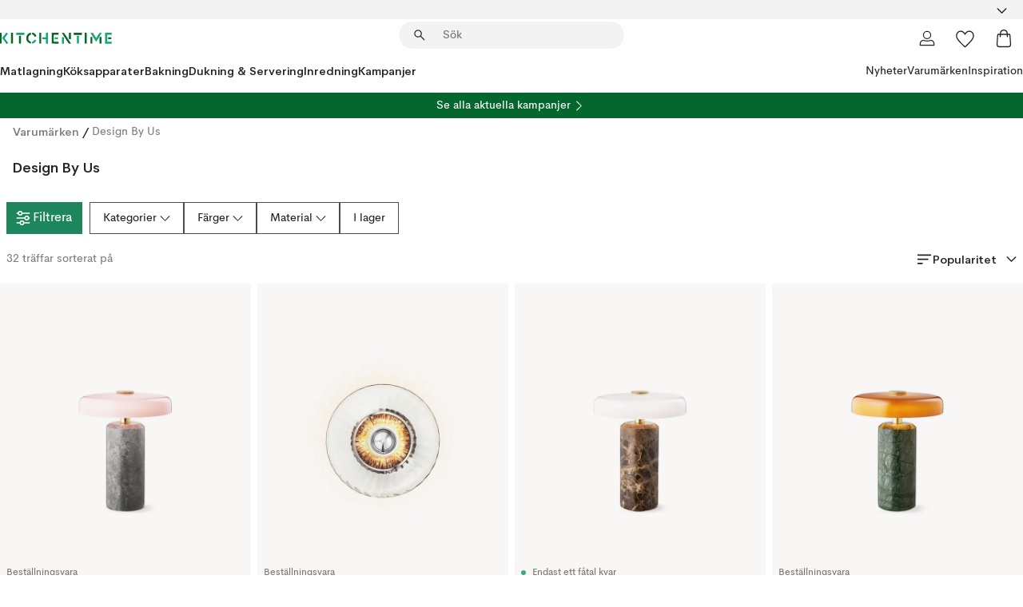

--- FILE ---
content_type: text/html; charset=utf-8
request_url: https://www.kitchentime.se/varumarken/design-by-us/
body_size: 66423
content:
<!DOCTYPE html><html lang="sv-SE"><head><meta name="viewport" content="width=device-width, initial-scale=1"/><script type="module" src="/static/runtime.8f298fcc377b8808.js" async=""></script><script type="module" src="/static/main.e5b7af1b2541d9c1.js" async=""></script><script type="module" src="/static/vendor.7f95a0690cc7c913.js" async=""></script><meta name="theme-color" content="#000"/><title>Köp Design By Us online | KitchenTime</title><meta data-excite="true" property="og:title" content="Köp Design By Us online | KitchenTime"/><meta data-excite="true" name="robots" content="index,follow"/><meta data-excite="true" name="description" content="Köp produkter från Design By Us till rätt pris hos oss! ✓ Fri frakt över 495 kr* ✓ Snabb leverans ✓ 30 dagar öppet köp"/><meta data-excite="true" property="og:description" content="Köp produkter från Design By Us till rätt pris hos oss! ✓ Fri frakt över 495 kr* ✓ Snabb leverans ✓ 30 dagar öppet köp"/><link rel="canonical" href="https://www.kitchentime.se/varumarken/design-by-us/" data-excite="true"/><link rel="og:url" href="https://www.kitchentime.se/varumarken/design-by-us/" data-excite="true"/><link rel="manifest" href="/webappmanifest" crossorigin="use-credentials"/></head><script type="text/javascript">window.dataLayer = window.dataLayer || [];

            function gtag(){ dataLayer.push(arguments); }
            
            // Set default consent to 'denied' as a placeholder
            
            // Determine actual values based on customer's own requirements
            
            gtag('consent', 'default', {
            
            'ad_storage': 'denied',
            
            'ad_user_data': 'denied',
            
            'ad_personalization': 'denied',
            
            'analytics_storage': 'denied',
            
            'wait_for_update': 500
            
            });
            
            gtag('set', 'ads_data_redaction', true);</script><script id="CookieConsent" type="text/javascript" data-culture="SV" src="https://policy.app.cookieinformation.com/uc.js" data-gcm-version="2.0"></script><link rel="stylesheet" href="/static/main.3b742771d6f6b3e7.css"/><link rel="stylesheet" href="/static/vendor.c7c4a3e591ac7730.css"/><script>(function(w,d,s,l,i){w[l]=w[l]||[];w[l].push({'gtm.start':
new Date().getTime(),event:'gtm.js'});var f=d.getElementsByTagName(s)[0],
j=d.createElement(s),dl=l!='dataLayer'?'&l='+l:'';j.async=true;j.src=
'https://www.googletagmanager.com/gtm.js?id='+i+dl;f.parentNode.insertBefore(j,f);
})(window,document,'script','dataLayer','GTM-WRL99SXS');</script><script>document.addEventListener('load',function(e) {  if (e.target instanceof HTMLImageElement){ e.target.style.opacity = '1'}},{ capture: true });</script><div id="container"><style data-glitz="">.a{color:inherit}.b{background-color:#F3F3F3}</style><div class="a b"><style data-glitz="">.c{z-index:6}.d{height:24px}.e{position:relative}.f{align-items:center;-webkit-box-align:center}.g{grid-template-columns:1fr auto 1fr;-ms-grid-columns:1fr auto 1fr}.h{grid-template-areas:"left center right"}.i{display:-ms-grid;display:grid}.k{width:100%}.o{padding-right:16px}.p{padding-left:16px}@media (min-width: 1281px){.j{height:30px}.l{max-width:1440px}.m{margin-right:auto}.n{margin-left:auto}.q{padding-right:40px}.r{padding-left:40px}}</style><div class="c d e f g h i j k l m n o p q r"><style data-glitz="">.s{max-width:500px}.t{justify-content:center;-webkit-box-pack:center}.u{height:inherit}.v{display:-webkit-box;display:-moz-box;display:-ms-flexbox;display:-webkit-flex;display:flex}.w{grid-area:center}</style><div class="s k t u v w e"><style data-glitz="">.x{gap:8px}.y{font-size:12px}.z{pointer-events:none}.a0{will-change:transform, opacity}.a1{transform:translateY(50%)}.a2{bottom:0}.a3{position:absolute}.a4{opacity:0}</style><div class="a x y t f v u z a0 a1 a2 a3 a4"><style data-glitz="">.a5{height:14px}.a6{width:14px}.a7{color:#1E865C}.a8{min-width:1.5em}.a9{min-height:1.5em}.aa{display:block}</style><svg xmlns="http://www.w3.org/2000/svg" fill="none" stroke="currentColor" stroke-linecap="square" stroke-width="1.5" viewBox="0 0 24 24" class="a5 a6 a7 a8 a9 aa"><path d="m4.5 11.25 5.25 5.25 9-9"></path></svg><style data-glitz="">.ab{white-space:nowrap}.ac{margin-bottom:0}.af{line-height:1.7142857142857142}@media (min-width: 1281px){.ae{margin-bottom:0}}</style><p class="ab y ac ae af">FRI FRAKT ÖVER 495 KR</p></div><div class="a x y t f v u z a0 a1 a2 a3 a4"><svg xmlns="http://www.w3.org/2000/svg" fill="none" stroke="currentColor" stroke-linecap="square" stroke-width="1.5" viewBox="0 0 24 24" class="a5 a6 a7 a8 a9 aa"><path d="m4.5 11.25 5.25 5.25 9-9"></path></svg><p class="ab y ac ae af">★ ★ ★ ★  4.4 / 5 PÅ TRUSTPILOT</p></div><div class="a x y t f v u z a0 a1 a2 a3 a4"><svg xmlns="http://www.w3.org/2000/svg" fill="none" stroke="currentColor" stroke-linecap="square" stroke-width="1.5" viewBox="0 0 24 24" class="a5 a6 a7 a8 a9 aa"><path d="m4.5 11.25 5.25 5.25 9-9"></path></svg><p class="ab y ac ae af">ÖPPET KÖP 60 DAGAR</p></div></div><style data-glitz="">.ag{justify-self:end;-ms-grid-column-align:end}.ah{grid-area:right}.ai{height:100%}.aj{font-size:16px}.ak{text-transform:capitalize}.al{flex-direction:column;-webkit-box-orient:vertical;-webkit-box-direction:normal}</style><div value="sv-SE" options="" class="ag ah ai aj ak al v"><input type="hidden" value="sv-SE"/><style data-glitz="">.am{border-bottom-color:transparent}.an{border-bottom-style:solid}.ao{border-bottom-width:0}.ap{border-top-color:transparent}.aq{border-top-style:solid}.ar{border-top-width:0}.as{border-right-color:transparent}.at{border-right-style:solid}.au{border-right-width:0}.av{border-left-color:transparent}.aw{border-left-style:solid}.ax{border-left-width:0}.ba{background-color:transparent}.bb{font-weight:bold}.bc{padding-right:0}.bd{padding-left:0}.be{line-height:24px}.bf{padding-bottom:3px}.bg{padding-top:3px}.bh{z-index:4}.bi{cursor:pointer}.bj{justify-content:space-between;-webkit-box-pack:justify}.bk{user-select:none;-webkit-user-select:none;-ms-user-select:none}.bl{font-variant:inherit}.bm{font-style:inherit}@media (min-width: 1281px){.ay{border-bottom-color:transparent}.az{border-bottom-style:solid}.b0{border-bottom-width:0}.b1{border-top-color:transparent}.b2{border-top-style:solid}.b3{border-top-width:0}.b4{border-right-color:transparent}.b5{border-right-style:solid}.b6{border-right-width:0}.b7{border-left-color:transparent}.b8{border-left-style:solid}.b9{border-left-width:0}}</style><button id=":Rehc:-button" role="combobox" aria-haspopup="listbox" aria-expanded="false" aria-controls=":Rehc:-listbox" aria-label="Missing translation for selectAnOption" tabindex="0" class="am an ao ap aq ar as at au av aw ax ay az b0 b1 b2 b3 b4 b5 b6 b7 b8 b9 ba bb bc bd be y bf bg ai bh bi f bj v a bk bl bm"><style data-glitz="">.bn{font-weight:600}.bo{overflow:hidden}.bp{text-overflow:ellipsis}</style><span class="ai bn k f v bo bp ab"></span><style data-glitz="">.bq{font-size:14px}.br{margin-left:8px}.bs{flex-shrink:0}.bt{width:1.5em}.bu{height:1.5em}</style><svg xmlns="http://www.w3.org/2000/svg" fill="none" viewBox="0 0 24 24" aria-hidden="true" class="bq br bs bt bu aa"><path stroke="currentColor" stroke-linecap="round" stroke-linejoin="round" stroke-width="1.5" d="m6 9 6 6 6-6"></path></svg></button><style data-glitz="">.bv{z-index:5}</style><div class="bv e"></div></div></div></div><style data-glitz="">.bw{z-index:3}.bx{top:-1px}.by{background-color:#FFFFFF}.bz{position:-webkit-sticky;position:sticky}.c0{height:auto}.c1{align-items:inherit;-webkit-box-align:inherit}</style><header class="bw bx by bz c0 c1 al"><style data-glitz="">@media (min-width: 1281px){.c2{height:66px}}</style><div class="e bj f g i c2 q r k l m n"><style data-glitz="">.c3{justify-self:flex-start}</style><div class="c3 f v"><style data-glitz="">.c7{text-decoration:none}.c4:visited{color:inherit}.c5:hover{color:inherit}.c6:hover{text-decoration:none}</style><a aria-label="Startsidan" class="c4 c5 c6 c7 a" data-spa-link="true" href="/varumarken/design-by-us/"><style data-glitz="">.c8{width:auto}</style><svg xmlns="http://www.w3.org/2000/svg" fill-rule="evenodd" clip-rule="evenodd" viewBox="0 0 600 60" class="a5 c8 aa"><path fill="#076728" d="M164-.5c-10.4 2.6-17.6 8.9-21.5 19-5.2 21.2 2.6 34.6 23.5 40 .165-3.35-.002-6.68-.5-10-9.16-3.2-13.7-9.68-13.5-19.5-.3-10 4.42-16.2 14-18.5v-11zm8 0a25.9 25.9 0 0 0 1 10c6.39 1.7 10.4 5.72 12 12a45.8 45.8 0 0 0 9-2.5c1.02-1.05 1.18-2.22.5-3.5-3.8-8.79-10.3-14.1-19.5-16zm163 .895a44 44 0 0 0-3.18.105 1052 1052 0 0 0 37 57.5 24.6 24.6 0 0 0 12-.5 3125 3125 0 0 1-36.5-56A41.4 41.4 0 0 0 335 .39zM-1 .5v57H9V.5zm60 0v57h11V.5zm152 0v57h10V.5zm66.5 0q-.25 28.5.5 57a320 320 0 0 0 35.5 1v-10h-25v-38h25V.5zm92 0v34h11V.5zm26 0v11h44V.5zm59 0v57h11V.5zm-353 16v41h11v-41zm384 6v35h10v-35zm48 0v35h11v-35zm46 2v10h17v-10z"></path><path fill="#12a778" d="M33.5-.5c-7.3 9.6-14.6 19.3-22 29a851 851 0 0 1 23 31h3a327 327 0 0 1 6-5 721 721 0 0 0-19-25.5 601 601 0 0 1 18-23.5c-2.38-2.05-4.71-4.05-7-6zm53 1v11h44V.5zm160 0v24h-19v10h19v24h11V.5zm247 0c-2.74-.05-5.4.281-7.99 1a17884 17884 0 0 0 30 47 1716 1716 0 0 0 30-47 24.6 24.6 0 0 0-12-.5 392 392 0 0 0-17.5 27.5A1174 1174 0 0 1 498.51 1c-1.7-.304-3.36-.47-5.01-.5m70.5 0v58h35v-10h-24v-38h24V.5zm-152 16v41h11v-41zm-80 7v35h11v-35zm-38 1v10h17v-10zm-110 12c-1.1 7.41-5.48 11.4-13 12v10c12.4-.9 19.9-7.2 22.5-19a31.6 31.6 0 0 0-9.5-3"></path></svg></a></div><style data-glitz="">.c9{transition-timing-function:ease-out}.ca{transition-duration:200ms}.cb{transition-property:background, box-shadow;-webkit-transition-property:background, box-shadow;-moz-transition-property:background, box-shadow}.cc{z-index:1}@media (min-width: 1281px){.cd{width:400px}.ce{align-items:center;-webkit-box-align:center}}</style><form role="search" class="c9 ca cb k e cc v cd ce" action=""><style data-glitz="">.cf{border-bottom-width:thin}.cg{border-top-width:thin}.ch{border-right-width:thin}.ci{border-left-width:thin}.cj{height:34px}.ck{border-radius:50px}.cp{transition-property:background-color;-webkit-transition-property:background-color;-moz-transition-property:background-color}@media (max-width: 1280px){.cl{border-bottom-color:transparent}.cm{margin-bottom:8px}.cn{margin-right:12px}.co{margin-left:12px}}</style><div class="b an am cf aq ap cg at as ch aw av ci cj cc k f v ck cl cm cn co c9 ca cp"><style data-glitz="">.cq{padding-bottom:0}.cr{padding-top:0}.cs{border-radius:0}.ct{text-transform:initial}.d0{transition-property:color, background, opacity, border-color;-webkit-transition-property:color, background, opacity, border-color;-moz-transition-property:color, background, opacity, border-color}.d1{border-bottom-width:1px}.d2{border-top-width:1px}.d3{border-right-width:1px}.d4{border-left-width:1px}@media (hover: hover){.cu:hover{border-bottom-color:transparent}.cv:hover{border-top-color:transparent}.cw:hover{border-right-color:transparent}.cx:hover{border-left-color:transparent}.cy:hover{background-color:transparent}.cz:hover{color:inherit}}</style><button tabindex="0" type="submit" aria-label="Sök" data-test-id="quick-search-btn" class="br cq cr bc bd bs cs a ba ct f t v cu cv cw cx cy cz be aj c9 ca d0 am an d1 ap aq d2 as at d3 av aw d4 bk bl bm"><style data-glitz="">.d5{margin-bottom:8px}.d6{margin-top:8px}.d7{margin-right:8px}.d8{height:16px}.d9{width:16px}</style><svg xmlns="http://www.w3.org/2000/svg" fill="none" viewBox="0 0 24 24" class="d5 d6 d7 br d8 d9 aa"><path fill="#222" d="M21.387 21.387a.867.867 0 0 1-1.226 0l-6.693-6.693a6.7 6.7 0 0 1-2.007 1.127 6.9 6.9 0 0 1-2.347.407q-2.982 0-5.048-2.065T2 9.116t2.065-5.049Q6.131 2 9.112 2q2.982 0 5.05 2.066 2.066 2.066 2.066 5.048 0 1.246-.418 2.38a6.7 6.7 0 0 1-1.117 1.974l6.694 6.693a.867.867 0 0 1 0 1.226M9.114 14.483q2.249 0 3.809-1.56t1.56-3.809-1.56-3.809q-1.56-1.56-3.809-1.56t-3.809 1.56-1.56 3.81 1.56 3.808 3.81 1.56"></path></svg></button><style data-glitz="">.db{flex-grow:1;-webkit-box-flex:1}.dh{border-bottom-style:none}.di{border-top-style:none}.dj{border-right-style:none}.dk{border-left-style:none}.dl{padding-left:12px}.da::-webkit-search-cancel-button{display:none}.dc:focus{outline-style:none}.dd:focus{border-bottom-style:none}.de:focus{border-top-style:none}.df:focus{border-right-style:none}.dg:focus{border-left-style:none}</style><input tabindex="0" aria-label="Sök" aria-disabled="false" role="combobox" type="search" autoComplete="off" aria-autocomplete="list" aria-activedescendant="-1-item-" aria-expanded="false" aria-controls="suggestions" aria-owns="suggestions" placeholder="Sök" data-test-id="quick-search-input" class="da db dc dd de df dg dh di dj dk ba u k dl bq" name="q" value=""/><style data-glitz="">.dm{visibility:hidden}</style><button type="button" tabindex="0" aria-label="Stäng" class="d7 cq cr bc bd bs dm cs a ba ct f t v cu cv cw cx cy cz be aj c9 ca d0 am an d1 ap aq d2 as at d3 av aw d4 bk bl bm"><svg xmlns="http://www.w3.org/2000/svg" fill="none" viewBox="0 0 24 24" class="d5 d6 d7 br d8 d9 aa"><path fill="currentColor" d="M6.399 18.654 5.345 17.6l5.6-5.6-5.6-5.6L6.4 5.346l5.6 5.6 5.6-5.6L18.653 6.4l-5.6 5.6 5.6 5.6-1.054 1.054-5.6-5.6z"></path></svg></button></div><style data-glitz="">.dn{left:12px}.do{top:40px}.dp{width:calc(100% - 24px)}.dq{border-radius:16px}.dt{transition-property:border-color, box-shadow;-webkit-transition-property:border-color, box-shadow;-moz-transition-property:border-color, box-shadow}.du{height:0}.dv{background-color:white}@media (min-width: 1281px){.dr{left:0}.ds{width:100%}}</style><div class="dn do dp a3 ao an am ar aq ap au at as ax aw av dq dr ds c9 ca dt du bo dv b3"><style data-glitz="">.dw{padding-bottom:16px}.dx{padding-top:8px}</style><div class="dw dx"></div></div></form><style data-glitz="">.dy{justify-self:flex-end}</style><div class="dy f v"><style data-glitz="">.dz{padding-bottom:11px}.e0{padding-top:11px}.e1{padding-right:11px}.e2{padding-left:11px}</style><a aria-label="Mina sidor" data-test-id="my-pages-button" class="cs a ba ct f t v cu cv cw cx cy cz be aj dz e0 e1 e2 c9 ca d0 am an d1 ap aq d2 as at d3 av aw d4 c5 c6 c7" data-spa-link="true" href=""><svg xmlns="http://www.w3.org/2000/svg" fill="none" viewBox="0 0 24 24" data-test-id="my-pages-link" class="bt bu aa"><path stroke="#222" stroke-linecap="round" stroke-linejoin="round" stroke-width="1.201" d="M12 12.41a4.556 4.556 0 0 0 4.555-4.555A4.556 4.556 0 0 0 12 3.3a4.556 4.556 0 0 0-4.555 4.555A4.556 4.556 0 0 0 12 12.41M20.65 20.7v-1.995a4.22 4.22 0 0 0-1.266-3.006 4.37 4.37 0 0 0-3.061-1.248s-1.594.91-4.327.91-4.327-.91-4.327-.91a4.36 4.36 0 0 0-3.061 1.248 4.2 4.2 0 0 0-1.266 3.006V20.7z"></path></svg></a><style data-glitz="">.e3{overflow:visible}</style><a aria-label="Mina favoriter" class="e3 e cs a ba ct f t v cu cv cw cx cy cz be aj dz e0 e1 e2 c9 ca d0 am an d1 ap aq d2 as at d3 av aw d4 c5 c6 c7" data-spa-link="true" href=""><svg xmlns="http://www.w3.org/2000/svg" fill="none" viewBox="0 -1 21 19" data-test-id="my-wishlist-link" class="bt bu aa"><path stroke="currentColor" stroke-width="1.2" d="M14.74.75c1.21 0 2.21.4 3.04 1.19l.17.16c.86.91 1.3 2.04 1.3 3.43 0 .62-.09 1.23-.27 1.84l-.09.26a9 9 0 0 1-1.07 2.03l-.23.33c-.64.89-1.51 1.93-2.64 3.1a123 123 0 0 1-4.3 4.27l-.48.45a.25.25 0 0 1-.3.03l-.04-.03-.48-.45c-1.3-1.25-2.43-2.36-3.4-3.33l-.9-.93a32 32 0 0 1-2.4-2.77l-.24-.34q-.84-1.185-1.2-2.1l-.1-.26a6.4 6.4 0 0 1-.36-2.1c0-1.3.39-2.38 1.15-3.25l.15-.18A4.22 4.22 0 0 1 5.26.75c.7 0 1.35.15 1.98.45l.27.13c.7.4 1.33.96 1.88 1.73l.61.85.61-.85a5.8 5.8 0 0 1 1.62-1.57l.26-.16a4.6 4.6 0 0 1 2.25-.58Z"></path></svg></a><button aria-label="Varukorg" title="Du har 0 produkter i din varukorg" data-test-id="header-cart-icon" class="e3 e cs a ba ct f t v cu cv cw cx cy cz be aj dz e0 e1 e2 c9 ca d0 am an d1 ap aq d2 as at d3 av aw d4 bk bl bm"><svg xmlns="http://www.w3.org/2000/svg" fill="none" viewBox="0 0 24 24" data-test-id="minicart-link" class="bt bu aa"><path stroke="currentColor" stroke-width="1.3" d="M19.123 7c.229 0 .425.155.483.37l.016.094.878 12.111c-.007 1.648-1.25 2.925-2.713 2.925H6.214c-1.464 0-2.707-1.277-2.714-2.925l.88-12.111A.5.5 0 0 1 4.877 7z"></path><path fill="transparent" fill-rule="evenodd" stroke="currentColor" stroke-linecap="round" stroke-width="1.3" d="M7.5 10c0-2.11-.61-8.328 4.5-8.328S16.5 7.859 16.5 10"></path></svg></button></div></div><style data-glitz="">.e4{min-height:44px}</style><nav class="e4 k dw dx"><div class="bj v q r k l m n"><style data-glitz="">.e5{gap:24px}.e6{list-style:none}.e7{margin-top:0}.e8{margin-right:0}.e9{margin-left:0}</style><ul class="e5 v e6 cq cr bc bd ac e7 e8 e9"><li><style data-glitz="">.ea:hover{text-decoration:underline}</style><a data-test-id="product-category-tabs" class="ea ab aa bn bq c4 c5 c7 a" data-spa-link="true" href="/matlagning/">Matlagning</a></li><li><a data-test-id="product-category-tabs" class="ea ab aa bn bq c4 c5 c7 a" data-spa-link="true" href="/koksapparater/">Köksapparater</a></li><li><a data-test-id="product-category-tabs" class="ea ab aa bn bq c4 c5 c7 a" data-spa-link="true" href="/bakning/">Bakning</a></li><li><a data-test-id="product-category-tabs" class="ea ab aa bn bq c4 c5 c7 a" data-spa-link="true" href="/dukning--servering/">Dukning &amp; Servering</a></li><li><a data-test-id="product-category-tabs" class="ea ab aa bn bq c4 c5 c7 a" data-spa-link="true" href="/inredning/">Inredning</a></li><li><a data-test-id="product-category-tabs" class="ea ab aa bn bq c4 c5 c7 a" data-spa-link="true" href="/kampanjer/">Kampanjer</a></li></ul><ul class="e5 v e6 cq cr bc bd ac e7 e8 e9"><li><style data-glitz="">.eb{font-weight:400}</style><a class="eb ea ab aa bq c4 c5 c7 a" data-spa-link="true" href="/nyheter/?sortBy=new">Nyheter</a></li><li><a class="eb ea ab aa bq c4 c5 c7 a" data-spa-link="true" href="/varumarken/">Varumärken</a></li><li><a class="eb ea ab aa bq c4 c5 c7 a" data-spa-link="true" href="/inspiration/">Inspiration</a></li></ul></div></nav></header><div style="display:contents"><style data-glitz="">.ee{width:440px}.ef{top:0}.eg{left:100%}.eh{will-change:transform}.ei{max-width:100%}.ej{position:fixed}@media (min-width: 1281px){.ec{display:none}.ed{width:auto}}</style><div class="by bo ec ed ee a2 ef eg eh ei al v ej"><style data-glitz="">.ek{padding-bottom:4px}.el{padding-top:4px}</style><div class="ek el aa e"><style data-glitz="">.em{transform:translate(-50%, -50%)}.en{top:50%}.eo{left:50%}</style><svg xmlns="http://www.w3.org/2000/svg" fill-rule="evenodd" clip-rule="evenodd" viewBox="0 0 600 60" class="em en eo a3 a5 c8 aa"><path fill="#076728" d="M164-.5c-10.4 2.6-17.6 8.9-21.5 19-5.2 21.2 2.6 34.6 23.5 40 .165-3.35-.002-6.68-.5-10-9.16-3.2-13.7-9.68-13.5-19.5-.3-10 4.42-16.2 14-18.5v-11zm8 0a25.9 25.9 0 0 0 1 10c6.39 1.7 10.4 5.72 12 12a45.8 45.8 0 0 0 9-2.5c1.02-1.05 1.18-2.22.5-3.5-3.8-8.79-10.3-14.1-19.5-16zm163 .895a44 44 0 0 0-3.18.105 1052 1052 0 0 0 37 57.5 24.6 24.6 0 0 0 12-.5 3125 3125 0 0 1-36.5-56A41.4 41.4 0 0 0 335 .39zM-1 .5v57H9V.5zm60 0v57h11V.5zm152 0v57h10V.5zm66.5 0q-.25 28.5.5 57a320 320 0 0 0 35.5 1v-10h-25v-38h25V.5zm92 0v34h11V.5zm26 0v11h44V.5zm59 0v57h11V.5zm-353 16v41h11v-41zm384 6v35h10v-35zm48 0v35h11v-35zm46 2v10h17v-10z"></path><path fill="#12a778" d="M33.5-.5c-7.3 9.6-14.6 19.3-22 29a851 851 0 0 1 23 31h3a327 327 0 0 1 6-5 721 721 0 0 0-19-25.5 601 601 0 0 1 18-23.5c-2.38-2.05-4.71-4.05-7-6zm53 1v11h44V.5zm160 0v24h-19v10h19v24h11V.5zm247 0c-2.74-.05-5.4.281-7.99 1a17884 17884 0 0 0 30 47 1716 1716 0 0 0 30-47 24.6 24.6 0 0 0-12-.5 392 392 0 0 0-17.5 27.5A1174 1174 0 0 1 498.51 1c-1.7-.304-3.36-.47-5.01-.5m70.5 0v58h35v-10h-24v-38h24V.5zm-152 16v41h11v-41zm-80 7v35h11v-35zm-38 1v10h17v-10zm-110 12c-1.1 7.41-5.48 11.4-13 12v10c12.4-.9 19.9-7.2 22.5-19a31.6 31.6 0 0 0-9.5-3"></path></svg><style data-glitz="">.ep{float:right}</style><button class="ep cs a ba ct f t v cu cv cw cx cy cz be aj dz e0 e1 e2 c9 ca d0 am an d1 ap aq d2 as at d3 av aw d4 bo e bk bl bm"><svg xmlns="http://www.w3.org/2000/svg" fill="none" viewBox="0 0 24 24" class="bt bu aa"><path fill="currentColor" d="M6.399 18.654 5.345 17.6l5.6-5.6-5.6-5.6L6.4 5.346l5.6 5.6 5.6-5.6L18.653 6.4l-5.6 5.6 5.6 5.6-1.054 1.054-5.6-5.6z"></path></svg></button></div><style data-glitz="">.eq{grid-template-columns:repeat(2, 1fr);-ms-grid-columns:repeat(2, 1fr)}</style><div class="eq i"><style data-glitz="">.es{padding-bottom:12px}.et{padding-top:12px}.eu{transition-duration:300ms}.ev{padding-right:23px}.ew{padding-left:23px}.ex{color:#222222}.f4{border-bottom-color:#4D4D4D}.f5{border-top-color:#4D4D4D}.f6{border-right-color:#4D4D4D}.f7{border-left-color:#4D4D4D}.er:focus-visible{outline-offset:-2px}@media (hover: hover){.ey:hover{border-bottom-color:#4D4D4D}.ez:hover{border-top-color:#4D4D4D}.f0:hover{border-right-color:#4D4D4D}.f1:hover{border-left-color:#4D4D4D}.f2:hover{background-color:#C5EFDE}.f3:hover{color:#222222}}</style><button class="by er es et ao ar au ax ct cp eu eb aj f t v be ev ew cs ex ey ez f0 f1 f2 f3 c9 f4 an f5 aq f6 at f7 aw bk bl bm">Produkter</button><button class="b er es et ao ar au ax ct cp eu eb aj f t v be ev ew cs ex ey ez f0 f1 f2 f3 c9 f4 an f5 aq f6 at f7 aw bk bl bm">Annat</button></div><style data-glitz="">.f8{overflow-x:hidden}</style><nav class="ai f8 e db"><style data-glitz="">.f9{will-change:opacity, transform}</style><div class="f9 al v a2 ef ai k a3"><style data-glitz="">.fa{overflow-y:auto}.fb{-webkit-overflow-scrolling:touch}</style><ul class="fa fb e6 cq cr bc bd ac e7 e8 e9"><style data-glitz="">@media (max-width: 1280px){.fc{border-bottom-style:solid}.fd{border-bottom-width:1px}.fe{border-bottom-color:#F3F3F3}}</style><li class="fc fd fe"><style data-glitz="">.ff{padding-right:24px}.fg{padding-left:24px}@media (max-width: 1280px){.fh{padding-bottom:16px}.fi{padding-top:16px}.fj{padding-right:24px}.fk{padding-left:24px}.fl{font-size:16px}.fm{font-weight:600}}</style><a data-test-id="sidebar-product-category" class="es et ff fg ab k f bj v fh fi fj fk fl fm c4 c5 c6 c7 a" data-spa-link="true" href="/matlagning/">Matlagning<style data-glitz="">.fn{transform:rotate(270deg)}</style><svg xmlns="http://www.w3.org/2000/svg" fill="none" viewBox="0 0 24 24" class="bq fn bt bu aa"><path fill="currentColor" d="M18.61 8.42a.573.573 0 0 1 0 .8l-5.894 6.046a1 1 0 0 1-1.432 0L5.39 9.22a.573.573 0 0 1 .82-.8L12 14.36l5.79-5.94a.573.573 0 0 1 .82 0"></path></svg></a></li><li class="fc fd fe"><a data-test-id="sidebar-product-category" class="es et ff fg ab k f bj v fh fi fj fk fl fm c4 c5 c6 c7 a" data-spa-link="true" href="/koksapparater/">Köksapparater<svg xmlns="http://www.w3.org/2000/svg" fill="none" viewBox="0 0 24 24" class="bq fn bt bu aa"><path fill="currentColor" d="M18.61 8.42a.573.573 0 0 1 0 .8l-5.894 6.046a1 1 0 0 1-1.432 0L5.39 9.22a.573.573 0 0 1 .82-.8L12 14.36l5.79-5.94a.573.573 0 0 1 .82 0"></path></svg></a></li><li class="fc fd fe"><a data-test-id="sidebar-product-category" class="es et ff fg ab k f bj v fh fi fj fk fl fm c4 c5 c6 c7 a" data-spa-link="true" href="/bakning/">Bakning<svg xmlns="http://www.w3.org/2000/svg" fill="none" viewBox="0 0 24 24" class="bq fn bt bu aa"><path fill="currentColor" d="M18.61 8.42a.573.573 0 0 1 0 .8l-5.894 6.046a1 1 0 0 1-1.432 0L5.39 9.22a.573.573 0 0 1 .82-.8L12 14.36l5.79-5.94a.573.573 0 0 1 .82 0"></path></svg></a></li><li class="fc fd fe"><a data-test-id="sidebar-product-category" class="es et ff fg ab k f bj v fh fi fj fk fl fm c4 c5 c6 c7 a" data-spa-link="true" href="/dukning--servering/">Dukning &amp; Servering<svg xmlns="http://www.w3.org/2000/svg" fill="none" viewBox="0 0 24 24" class="bq fn bt bu aa"><path fill="currentColor" d="M18.61 8.42a.573.573 0 0 1 0 .8l-5.894 6.046a1 1 0 0 1-1.432 0L5.39 9.22a.573.573 0 0 1 .82-.8L12 14.36l5.79-5.94a.573.573 0 0 1 .82 0"></path></svg></a></li><li class="fc fd fe"><a data-test-id="sidebar-product-category" class="es et ff fg ab k f bj v fh fi fj fk fl fm c4 c5 c6 c7 a" data-spa-link="true" href="/inredning/">Inredning<svg xmlns="http://www.w3.org/2000/svg" fill="none" viewBox="0 0 24 24" class="bq fn bt bu aa"><path fill="currentColor" d="M18.61 8.42a.573.573 0 0 1 0 .8l-5.894 6.046a1 1 0 0 1-1.432 0L5.39 9.22a.573.573 0 0 1 .82-.8L12 14.36l5.79-5.94a.573.573 0 0 1 .82 0"></path></svg></a></li><li class="fc fd fe"><a data-test-id="sidebar-product-category" class="es et ff fg ab k f bj v fh fi fj fk fl fm c4 c5 c6 c7 a" data-spa-link="true" href="/kampanjer/">Kampanjer</a></li><style data-glitz="">.fo{padding-bottom:8px}.fp{padding-right:8px}.fq{padding-left:8px}.fr{grid-template-columns:repeat(3, minmax(0, 1fr));-ms-grid-columns:repeat(3, minmax(0, 1fr))}</style><li class="bq fo dx fp fq k fr i"><style data-glitz="">.fs{padding-right:12px}</style><a class="fo dx fs dl al v f c4 c5 c6 c7 a" data-spa-link="true" href="/mina-sidor/"><style data-glitz="">.ft{object-fit:contain}.fu{width:28px}.fv{height:28px}.fw{transition-timing-function:ease-in}.fx{transition-property:opacity;-webkit-transition-property:opacity;-moz-transition-property:opacity}</style><img loading="lazy" alt="" height="24" width="24" src="/assets/contentful/ft75u7lxp5jx/4xARQxQlDrSwJLopcZp78j/e636b52b0e8cb3465b91f5cb17b991ca/user.svg" class="ft fu fv fw ca fx a4 ei"/><style data-glitz="">.fy{text-align:center}.fz{margin-top:12px}</style><div class="fy fz bp bo ab c7">Mina sidor</div></a><a class="fo dx fs dl al v f c4 c5 c6 c7 a" data-spa-link="true" href="/mina-favoriter/"><img loading="lazy" alt="" height="24" width="24" src="/assets/contentful/ft75u7lxp5jx/3zbLoN9RdUWYk4mLZTj4DB/8c888f3f6c7d3bb0cd55b0ebcd8b4cda/heart.svg" class="ft fu fv fw ca fx a4 ei"/><div class="fy fz bp bo ab c7">Mina favoriter</div></a><a class="fo dx fs dl al v f c4 c5 c6 c7 a" data-spa-link="true" href="/kundservice/"><img loading="lazy" height="24" width="24" src="/assets/contentful/ft75u7lxp5jx/5k6iHQ2ozrEzhd36SGCPYO/aaaa0ddfa31e7868c9d205bddbc47496/chat.svg" class="ft fu fv fw ca fx a4 ei"/><div class="fy fz bp bo ab c7">Kundservice</div></a></li></ul></div><div class="f9 al v a2 ef ai k a3"><ul class="fa fb e6 cq cr bc bd ac e7 e8 e9"><li class="fc fd fe"><a data-test-id="sidebar-product-category" class="es et ff fg ab k f bj v fh fi fj fk fl fm c4 c5 c6 c7 a" data-spa-link="true" href="/varumarken/">Varumärken</a></li><li class="fc fd fe"><a data-test-id="sidebar-product-category" class="es et ff fg ab k f bj v fh fi fj fk fl fm c4 c5 c6 c7 a" data-spa-link="true" href="/inspiration/">Inspiration<svg xmlns="http://www.w3.org/2000/svg" fill="none" viewBox="0 0 24 24" class="bq fn bt bu aa"><path fill="currentColor" d="M18.61 8.42a.573.573 0 0 1 0 .8l-5.894 6.046a1 1 0 0 1-1.432 0L5.39 9.22a.573.573 0 0 1 .82-.8L12 14.36l5.79-5.94a.573.573 0 0 1 .82 0"></path></svg></a></li><li class="fc fd fe"><a data-test-id="sidebar-product-category" class="es et ff fg ab k f bj v fh fi fj fk fl fm c4 c5 c6 c7 a" data-spa-link="true" href="/presenttips/">Presenttips</a></li><li class="fc fd fe"><a data-test-id="sidebar-product-category" class="es et ff fg ab k f bj v fh fi fj fk fl fm c4 c5 c6 c7 a" data-spa-link="true" href="/varumarken/presentkort__/">Presentkort</a></li><li class="fc fd fe"><a data-test-id="sidebar-product-category" class="es et ff fg ab k f bj v fh fi fj fk fl fm c4 c5 c6 c7 a" data-spa-link="true" href="/nyheter/?sortBy=new">Nyheter</a></li><li class="fc fd fe"><a data-test-id="sidebar-product-category" class="es et ff fg ab k f bj v fh fi fj fk fl fm c4 c5 c6 c7 a" data-spa-link="true" href="/muminshop/">Mumin</a></li><li class="bq fo dx fp fq k fr i"><a class="fo dx fs dl al v f c4 c5 c6 c7 a" data-spa-link="true" href="/mina-sidor/"><img loading="lazy" alt="" height="24" width="24" src="/assets/contentful/ft75u7lxp5jx/4xARQxQlDrSwJLopcZp78j/e636b52b0e8cb3465b91f5cb17b991ca/user.svg" class="ft fu fv fw ca fx a4 ei"/><div class="fy fz bp bo ab c7">Mina sidor</div></a><a class="fo dx fs dl al v f c4 c5 c6 c7 a" data-spa-link="true" href="/mina-favoriter/"><img loading="lazy" alt="" height="24" width="24" src="/assets/contentful/ft75u7lxp5jx/3zbLoN9RdUWYk4mLZTj4DB/8c888f3f6c7d3bb0cd55b0ebcd8b4cda/heart.svg" class="ft fu fv fw ca fx a4 ei"/><div class="fy fz bp bo ab c7">Mina favoriter</div></a><a class="fo dx fs dl al v f c4 c5 c6 c7 a" data-spa-link="true" href="/kundservice/"><img loading="lazy" height="24" width="24" src="/assets/contentful/ft75u7lxp5jx/5k6iHQ2ozrEzhd36SGCPYO/aaaa0ddfa31e7868c9d205bddbc47496/chat.svg" class="ft fu fv fw ca fx a4 ei"/><div class="fy fz bp bo ab c7">Kundservice</div></a></li></ul></div></nav><div class="es et o p b bj v"><style data-glitz="">.g0{text-transform:none}</style><a data-test-id="mobile-menu-my-pages-button" class="g0 x bd fo dx cs a ba f t v cu cv cw cx cy cz be y e1 c9 ca d0 am an d1 ap aq d2 as at d3 av aw d4 c5 c6 c7" data-spa-link="true" href=""><svg xmlns="http://www.w3.org/2000/svg" fill="none" viewBox="0 0 24 24" class="bt bu aa"><path stroke="#222" stroke-linecap="round" stroke-linejoin="round" stroke-width="1.201" d="M12 12.41a4.556 4.556 0 0 0 4.555-4.555A4.556 4.556 0 0 0 12 3.3a4.556 4.556 0 0 0-4.555 4.555A4.556 4.556 0 0 0 12 12.41M20.65 20.7v-1.995a4.22 4.22 0 0 0-1.266-3.006 4.37 4.37 0 0 0-3.061-1.248s-1.594.91-4.327.91-4.327-.91-4.327-.91a4.36 4.36 0 0 0-3.061 1.248 4.2 4.2 0 0 0-1.266 3.006V20.7z"></path></svg><span class="aj">Logga in</span></a><style data-glitz="">.g1{display:-webkit-inline-box;display:-moz-inline-box;display:-ms-inline-flexbox;display:-webkit-inline-flex;display:inline-flex}</style><div class="bq f g1 e"><style data-glitz="">.g2{min-width:100%}.g3{padding-bottom:7px}.g4{padding-top:7px}.g6{background-color:transparent;background-color:initial}.g7{font-weight:inherit}.g8{font-family:inherit}.g9{appearance:none;-webkit-appearance:none;-moz-appearance:none;-ms-appearance:none}.g5:focus{outline-width:0}</style><select class="bq ff g2 be g3 g4 ew dc g5 g6 ao ar au ax a g7 bl bm g8 g9"></select><style data-glitz="">.ga{right:0}</style><svg xmlns="http://www.w3.org/2000/svg" fill="none" viewBox="0 0 24 24" class="z ga a3 bt bu aa"><path fill="currentColor" d="M18.61 8.42a.573.573 0 0 1 0 .8l-5.894 6.046a1 1 0 0 1-1.432 0L5.39 9.22a.573.573 0 0 1 .82-.8L12 14.36l5.79-5.94a.573.573 0 0 1 .82 0"></path></svg></div></div></div></div><div style="display:contents"><style data-glitz="">.gc{color:#ffffff}.gd{background-color:#05662e}.gb:hover{color:#ffffff}</style><div class="gb gc gd ek el fp fq"><style data-glitz="">.ge{flex-direction:row;-webkit-box-orient:horizontal;-webkit-box-direction:normal}@media (min-width: 769px){.gf{max-width:1600px}.gg{margin-right:auto}.gh{margin-left:auto}}</style><div class="fw ca fx u t ge f v k gf gg gh"><style data-glitz="">.gj{text-decoration-line:none;-webkit-text-decoration-line:none}.gi:hover{text-decoration-line:underline;-webkit-text-decoration-line:underline}</style><a class="gi x f v gj bq c4 c5 c6 c7 a" data-spa-link="true" href="/kampanjer/"><style data-glitz="">@media (max-width: 1280px){.gk{text-align:center}.gl{margin-bottom:0}}</style><p class="ac gk gl ae af bq">Se alla aktuella kampanjer</p><svg xmlns="http://www.w3.org/2000/svg" fill="none" viewBox="0 0 24 24" class="bs bq fn bt bu aa"><path fill="currentColor" d="M18.61 8.42a.573.573 0 0 1 0 .8l-5.894 6.046a1 1 0 0 1-1.432 0L5.39 9.22a.573.573 0 0 1 .82-.8L12 14.36l5.79-5.94a.573.573 0 0 1 .82 0"></path></svg></a></div></div></div><div><style data-glitz="">@media (min-width: 1281px){.gm{margin-bottom:16px}.gn{margin-top:16px}.go{font-size:14px}}</style><div class="d5 d6 bq ge f v gm gn go o p q r k l m n"><style data-glitz="">.gp{font-weight:550}.gq{flex-wrap:wrap;-webkit-box-lines:multiple}</style><div class="gp gq ge f v"><style data-glitz="">.gr{margin-right:4px}.gs{color:#7E7E7E}</style><span class="e9 gr gs"><a data-test-id="breadcrumb-link" class="c7 c4 c5 c6 a" data-spa-link="true" href="/varumarken/">Varumärken</a></span>/<style data-glitz="">.gt{font-weight:normal}.gu{margin-left:4px}</style><span class="gs gt gr gu">Design By Us</span></div></div><div class="e"><style data-glitz="">.gv{padding-top:16px}@media (min-width: 1281px){.gw{padding-top:40px}}</style><div class="gv gw k l m n o p q r"><style data-glitz="">.gx{margin-bottom:24px}.gy{font-size:32px}@media (max-width: 1280px){.gz{margin-bottom:16px}.h0{font-size:18px}}</style><h1 class="gx gy gz h0">Design By Us</h1></div></div><div data-test-id="product-listing-ref"></div><style data-glitz="">.h1{transform:translateY(0%)}.h2{transition-property:all;-webkit-transition-property:all;-moz-transition-property:all}</style><div class="h1 dv cc e c9 ca h2"><style data-glitz="">.h4{grid-template-areas:"facet highlight" "sort sort"}.h5{grid-template-columns:auto 1fr;-ms-grid-columns:auto 1fr}@media (max-width: 1280px){.h3{padding-bottom:8px}}@media (min-width: 1281px){.h6{row-gap:16px}.h7{grid-template-areas:"facet highlight sort"}}</style><div class="k l m n h3 by f dw gv x h4 h5 i h6 h7 q r"><style data-glitz="">.h8{grid-area:facet}.ha{color:#FFFFFF}.hb{background-color:#1E865C}.hh{border-bottom-color:#1E865C}.hi{border-top-color:#1E865C}.hj{border-right-color:#1E865C}.hk{border-left-color:#1E865C}@media (hover: hover){.hc:hover{border-bottom-color:#5DC79C}.hd:hover{border-top-color:#5DC79C}.he:hover{border-right-color:#5DC79C}.hf:hover{border-left-color:#5DC79C}.hg:hover{background-color:#5DC79C}}@media (max-width: 1280px){.h9{margin-left:8px}}</style><button data-test-id="plp-filter-button" class="fs aj fq h8 f x v bs h9 cs ha hb ct t hc hd he hf hg f3 be g3 g4 c9 ca d0 hh an d1 hi aq d2 hj at d3 hk aw d4 bo e bk bl bm"><style data-glitz="">.hl{width:24px}</style><svg xmlns="http://www.w3.org/2000/svg" fill="none" viewBox="0 0 24 24" class="d hl aa"><path stroke="currentColor" stroke-linecap="square" stroke-width="1.5" d="M10.5 6A2.25 2.25 0 0 1 6 6m4.5 0A2.25 2.25 0 0 0 6 6m4.5 0h9M6 6H4.5m14.25 6a2.25 2.25 0 0 1-4.5 0m4.5 0a2.25 2.25 0 0 0-4.5 0m4.5 0h.75m-5.25 0H4.5m8.25 6a2.25 2.25 0 0 1-4.5 0m4.5 0a2.25 2.25 0 0 0-4.5 0m4.5 0h6.75M8.25 18H4.5"></path></svg>Filtrera</button><style data-glitz="">.hn{padding-bottom:1px}.ho{padding-top:1px}.hp{padding-right:1px}.hq{padding-left:1px}.hr{grid-area:highlight}.hm::-webkit-scrollbar{display:none}@media (max-width: 1280px){.hs{gap:4px}.ht{overflow-x:auto}}</style><ul class="hm hn ho hp hq x v hr hs ht e6 ac e7 e8 e9"><style data-glitz="">.hu:last-child{margin-right:8px}</style><li class="hu bs e"><style data-glitz="">.hv{height:40px}.hw{gap:4px}</style><button class="hv fs p hw eb bq bs cs ex by ct f t v ey ez f0 f1 f2 f3 be g3 g4 c9 ca d0 f4 an d1 f5 aq d2 f6 at d3 f7 aw d4 bk bl bm">Kategorier<style data-glitz="">.hx{transform:scaleY(1)}.hy{transition-property:transform;-webkit-transition-property:transform;-moz-transition-property:transform}</style><svg xmlns="http://www.w3.org/2000/svg" fill="none" viewBox="0 0 24 24" class="hx c9 ca hy bt bu aa"><path fill="currentColor" d="M18.61 8.42a.573.573 0 0 1 0 .8l-5.894 6.046a1 1 0 0 1-1.432 0L5.39 9.22a.573.573 0 0 1 .82-.8L12 14.36l5.79-5.94a.573.573 0 0 1 .82 0"></path></svg></button></li><li class="hu bs e"><button class="hv fs p hw eb bq bs cs ex by ct f t v ey ez f0 f1 f2 f3 be g3 g4 c9 ca d0 f4 an d1 f5 aq d2 f6 at d3 f7 aw d4 bk bl bm">Färger<svg xmlns="http://www.w3.org/2000/svg" fill="none" viewBox="0 0 24 24" class="hx c9 ca hy bt bu aa"><path fill="currentColor" d="M18.61 8.42a.573.573 0 0 1 0 .8l-5.894 6.046a1 1 0 0 1-1.432 0L5.39 9.22a.573.573 0 0 1 .82-.8L12 14.36l5.79-5.94a.573.573 0 0 1 .82 0"></path></svg></button></li><li class="hu bs e"><button class="hv fs p hw eb bq bs cs ex by ct f t v ey ez f0 f1 f2 f3 be g3 g4 c9 ca d0 f4 an d1 f5 aq d2 f6 at d3 f7 aw d4 bk bl bm">Material<svg xmlns="http://www.w3.org/2000/svg" fill="none" viewBox="0 0 24 24" class="hx c9 ca hy bt bu aa"><path fill="currentColor" d="M18.61 8.42a.573.573 0 0 1 0 .8l-5.894 6.046a1 1 0 0 1-1.432 0L5.39 9.22a.573.573 0 0 1 .82-.8L12 14.36l5.79-5.94a.573.573 0 0 1 .82 0"></path></svg></button></li><li class="hu bs e"><button class="o hv p hw eb bq bs cs ex by ct f t v ey ez f0 f1 f2 f3 be g3 g4 c9 ca d0 f4 an d1 f5 aq d2 f6 at d3 f7 aw d4 bk bl bm">I lager</button></li></ul><style data-glitz="">.hz{grid-area:sort}.i0{gap:16px}@media (min-width: 1281px){.i1{justify-content:flex-end;-webkit-box-pack:end}}</style><div class="hz i0 e db gr br f bj v i1"><style data-glitz="">@media (max-width: 1280px){.i2{flex-grow:1;-webkit-box-flex:1}}</style><span data-test-id="plp-product-count" class="gs bq i2">32<!-- --> <!-- -->träffar sorterat på</span><div options="[object Object],[object Object],[object Object],[object Object],[object Object]" value="relevance" class="y al v"><input type="hidden" value="relevance"/><button id=":R2kklqs:-button" role="combobox" aria-haspopup="listbox" aria-expanded="false" aria-controls=":R2kklqs:-listbox" aria-label="Missing translation for selectAnOption" tabindex="0" class="am an ao ap aq ar as at au av aw ax ay az b0 b1 b2 b3 b4 b5 b6 b7 b8 b9 fo dx bc bd dv ai bh bi f bj v a bk g7 bl bm"><span class="ai bn k f v bo bp ab"><style data-glitz="">.i3{text-transform:unset}.i4{line-height:normal}</style><div class="f v i3 i4 bn hw bq ek el bc bd"><svg xmlns="http://www.w3.org/2000/svg" fill="none" stroke-width="2" viewBox="0 0 24 24" class="bt bu aa"><path stroke="currentColor" stroke-linecap="round" stroke-linejoin="round" d="M3 12h14M3 6h18M3 18h6"></path></svg>Popularitet</div></span><svg xmlns="http://www.w3.org/2000/svg" fill="none" viewBox="0 0 24 24" aria-hidden="true" class="bq br bs bt bu aa"><path stroke="currentColor" stroke-linecap="round" stroke-linejoin="round" stroke-width="1.5" d="m6 9 6 6 6-6"></path></svg></button><div class="bv e"></div></div></div></div></div><div class="k l m n e al v q r"><style data-glitz="">.i5{margin-bottom:70px}</style><div class="i5"><style data-glitz="">.i6{grid-row-gap:8px}.i7{grid-column-gap:8px}.i8{grid-template-columns:repeat(auto-fill, minmax(150px, 1fr));-ms-grid-columns:repeat(auto-fill, minmax(150px, 1fr))}@media (min-width: 769px){.i9{grid-template-columns:repeat(auto-fill, minmax(260px, 1fr));-ms-grid-columns:repeat(auto-fill, minmax(260px, 1fr))}}@media (min-width: 1281px){.ia{grid-template-columns:repeat(auto-fill, minmax(270px, 1fr));-ms-grid-columns:repeat(auto-fill, minmax(270px, 1fr))}}</style><ul class="i6 i7 i8 i i9 ia e6 cq cr bc bd ac e7 e8 e9"><li><div data-test-id="product-card" class="ao ai al v bo dv e"><a title="Trip bordslampa Ø17x21 cm marmor - Silver-rosa - Design By Us" data-test-id="product-link" class="db al v c4 c5 c6 c7 a" data-spa-link="true" href="/varumarken/design-by-us/trip-bordslampa-o17x21-cm-marmor/?variantId=600584-01"><style data-glitz="">.ii{padding-right:10%}.ij{padding-left:10%}.ik{padding-bottom:calc(10% + 24px)}.il{padding-top:calc(10% + 40px)}.ib:after{top:0}.ic:after{bottom:0}.id:after{left:0}.ie:after{right:0}.if:after{position:absolute}.ig:after{background-color:rgba(128, 122, 106, 0.06)}.ih:after{content:''}@media (min-width: 1281px){.im{padding-right:15%}.in{padding-left:15%}.io{padding-bottom:calc(15% + 32px)}.ip{padding-top:calc(15% + 48px)}}</style><div class="ib ic id ie if ig ih e ii ij ik il im in io ip"><style data-glitz="">.iq{padding-top:100%}</style><div class="e iq bo"><style data-glitz="">.ir{left:0}</style><img loading="lazy" alt="Trip bordslampa Ø17x21 cm marmor - Silver-rosa - Design By Us" height="1536" width="1536" srcSet="/assets/blobs/design-by-us-trip-bordslampa-17x21-cm-marmor-silver-rosa/600584-01_1_KTProductImageMain-fb95892d7b.jpeg?preset=tiny 360w,/assets/blobs/design-by-us-trip-bordslampa-17x21-cm-marmor-silver-rosa/600584-01_1_KTProductImageMain-fb95892d7b.jpeg?preset=tiny&amp;dpr=1.5 540w,/assets/blobs/design-by-us-trip-bordslampa-17x21-cm-marmor-silver-rosa/600584-01_1_KTProductImageMain-fb95892d7b.jpeg?preset=tiny&amp;dpr=2 720w" src="/assets/blobs/design-by-us-trip-bordslampa-17x21-cm-marmor-silver-rosa/600584-01_1_KTProductImageMain-fb95892d7b.jpeg?preset=tiny&amp;dpr=2" sizes="40vw" class="ai k ef ir ft a3 fw ca fx a4 ei"/></div><style data-glitz="">.is{left:16px}.it{bottom:16px}.iu{right:16px}@media (max-width: 1280px){.iv{left:8px}.iw{bottom:8px}.ix{right:8px}}</style><div class="e8 v is it iu a3 iv iw ix"><style data-glitz="">.iy{color:#767676}</style><div class="iy bo f v y"><style data-glitz="">.j0{margin-bottom:12px}.j1{text-wrap:balance}.iz:last-child{margin-bottom:0}</style><div data-test-id="stock-status" class="iy bo iz j0 f v j1"><span class="bp bo ab"> <!-- -->Beställningsvara</span></div></div></div></div><style data-glitz="">@media (max-width: 1280px){.j2{padding-right:8px}.j3{padding-left:8px}}</style><div class="al v db o p j2 j3"><style data-glitz="">.j4{margin-top:16px}</style><div class="x d5 j4 bj v"><div class="bj db x f v"><div class="a9 bn bq bp bo ab">Design By Us</div></div></div><style data-glitz="">.j5{line-height:1.4}@media (max-width: 1280px){.j6{-webkit-box-orient:vertical}.j7{-webkit-line-clamp:2}.j8{display:-webkit-box}}@media (min-width: 1281px){.j9{white-space:nowrap}}</style><h2 class="j5 bp bo d5 a9 eb bq j6 j7 j8 j9">Trip bordslampa Ø17x21 cm marmor, Silver-rosa</h2></div></a><style data-glitz="">.ja{align-items:flex-end;-webkit-box-align:end}</style><div class="bj ja v dw o p j2 j3"><div class="ja ai v"><style data-glitz="">.jc{align-items:baseline;-webkit-box-align:baseline}.jd{column-gap:8px}@media (max-width: 768px){.jb{flex-direction:column;-webkit-box-orient:vertical;-webkit-box-direction:normal}}</style><div class="gq a9 bq jb bn jc jd v"><span data-test-id="price-current">4 835 kr</span><span class="bq eb iy"><span class="c7">Rek. </span><span data-test-id="price-compare">6 460,50 kr</span></span></div></div><style data-glitz="">.je{gap:10px}.jf{margin-left:auto}</style><div class="je jf v"><style data-glitz="">@media (hover: hover){.jg:hover{color:#767676}}</style><button data-test-id="product-card-add-to-wishlist" aria-label="Spara som favorit" aria-pressed="false" type="button" class="ao ar au ax y cq cr bc bd ex jg e v cs ba ct f t cu cv cw cx cy be c9 ca d0 am an ap aq as at av aw bk bl bm"><style data-glitz="">.jh{width:inherit}.ji{justify-content:inherit;-webkit-box-pack:inherit}.jj{flex-direction:inherit;-webkit-box-orient:horizontal;-webkit-box-direction:normal}.jk{display:inherit}</style><div class="jh ji c1 jj jk"><svg xmlns="http://www.w3.org/2000/svg" fill="none" viewBox="0 -1 21 19" class="aj bt bu aa"><path stroke="currentColor" stroke-width="1.2" d="M14.74.75c1.21 0 2.21.4 3.04 1.19l.17.16c.86.91 1.3 2.04 1.3 3.43 0 .62-.09 1.23-.27 1.84l-.09.26a9 9 0 0 1-1.07 2.03l-.23.33c-.64.89-1.51 1.93-2.64 3.1a123 123 0 0 1-4.3 4.27l-.48.45a.25.25 0 0 1-.3.03l-.04-.03-.48-.45c-1.3-1.25-2.43-2.36-3.4-3.33l-.9-.93a32 32 0 0 1-2.4-2.77l-.24-.34q-.84-1.185-1.2-2.1l-.1-.26a6.4 6.4 0 0 1-.36-2.1c0-1.3.39-2.38 1.15-3.25l.15-.18A4.22 4.22 0 0 1 5.26.75c.7 0 1.35.15 1.98.45l.27.13c.7.4 1.33.96 1.88 1.73l.61.85.61-.85a5.8 5.8 0 0 1 1.62-1.57l.26-.16a4.6 4.6 0 0 1 2.25-.58Z"></path></svg></div></button><div class="e"><button aria-label="Lägg i varukorg" data-test-id="product-card-add-to-cart" class="jg ao ar au ax y cq cr bc bd e v cs a ba ct f t cu cv cw cx cy be c9 ca d0 am an ap aq as at av aw bk bl bm"><div class="jh ji c1 jj jk"><style data-glitz="">.jm{color:#000000}.jl:hover{color:#767676}</style><svg xmlns="http://www.w3.org/2000/svg" fill="none" viewBox="0 0 24 24" class="jl jm aj bt bu aa"><path stroke="currentColor" stroke-width="1.3" d="M19.123 7c.229 0 .425.155.483.37l.016.094.878 12.111c-.007 1.648-1.25 2.925-2.713 2.925H6.214c-1.464 0-2.707-1.277-2.714-2.925l.88-12.111A.5.5 0 0 1 4.877 7z"></path><path fill="transparent" fill-rule="evenodd" stroke="currentColor" stroke-linecap="round" stroke-width="1.3" d="M7.5 10c0-2.11-.61-8.328 4.5-8.328S16.5 7.859 16.5 10"></path></svg></div></button></div></div></div></div></li><li><div data-test-id="product-card" class="ao ai al v bo dv e"><a title="New Wave Optic vägglampa Ø26 cm - Klar - Design By Us" data-test-id="product-link" class="db al v c4 c5 c6 c7 a" data-spa-link="true" href="/varumarken/design-by-us/new-wave-optic-vagglampa-o26-cm/?variantId=600623-01"><div class="ib ic id ie if ig ih e ii ij ik il im in io ip"><div class="e iq bo"><img loading="lazy" alt="New Wave Optic vägglampa Ø26 cm - Klar - Design By Us" height="1000" width="1000" srcSet="/assets/blobs/design-by-us-new-wave-optic-vagglampa-26-cm-klar/600623-01_1_KTProductImageMain-fcdfa526cd.jpeg?preset=tiny 360w,/assets/blobs/design-by-us-new-wave-optic-vagglampa-26-cm-klar/600623-01_1_KTProductImageMain-fcdfa526cd.jpeg?preset=tiny&amp;dpr=1.5 540w,/assets/blobs/design-by-us-new-wave-optic-vagglampa-26-cm-klar/600623-01_1_KTProductImageMain-fcdfa526cd.jpeg?preset=tiny&amp;dpr=2 720w" src="/assets/blobs/design-by-us-new-wave-optic-vagglampa-26-cm-klar/600623-01_1_KTProductImageMain-fcdfa526cd.jpeg?preset=tiny&amp;dpr=2" sizes="40vw" class="ai k ef ir ft a3 fw ca fx a4 ei"/></div><div class="e8 v is it iu a3 iv iw ix"><div class="iy bo f v y"><div data-test-id="stock-status" class="iy bo iz j0 f v j1"><span class="bp bo ab"> <!-- -->Beställningsvara</span></div></div></div></div><div class="al v db o p j2 j3"><div class="x d5 j4 bj v"><div class="bj db x f v"><div class="a9 bn bq bp bo ab">Design By Us</div></div></div><h2 class="j5 bp bo d5 a9 eb bq j6 j7 j8 j9">New Wave Optic vägglampa Ø26 cm, Klar</h2></div></a><div class="bj ja v dw o p j2 j3"><div class="ja ai v"><div class="gq a9 bq jb bn jc jd v"><span data-test-id="price-current">4 103 kr</span><span class="bq eb iy"><span class="c7">Rek. </span><span data-test-id="price-compare">5 246 kr</span></span></div></div><div class="je jf v"><button data-test-id="product-card-add-to-wishlist" aria-label="Spara som favorit" aria-pressed="false" type="button" class="ao ar au ax y cq cr bc bd ex jg e v cs ba ct f t cu cv cw cx cy be c9 ca d0 am an ap aq as at av aw bk bl bm"><div class="jh ji c1 jj jk"><svg xmlns="http://www.w3.org/2000/svg" fill="none" viewBox="0 -1 21 19" class="aj bt bu aa"><path stroke="currentColor" stroke-width="1.2" d="M14.74.75c1.21 0 2.21.4 3.04 1.19l.17.16c.86.91 1.3 2.04 1.3 3.43 0 .62-.09 1.23-.27 1.84l-.09.26a9 9 0 0 1-1.07 2.03l-.23.33c-.64.89-1.51 1.93-2.64 3.1a123 123 0 0 1-4.3 4.27l-.48.45a.25.25 0 0 1-.3.03l-.04-.03-.48-.45c-1.3-1.25-2.43-2.36-3.4-3.33l-.9-.93a32 32 0 0 1-2.4-2.77l-.24-.34q-.84-1.185-1.2-2.1l-.1-.26a6.4 6.4 0 0 1-.36-2.1c0-1.3.39-2.38 1.15-3.25l.15-.18A4.22 4.22 0 0 1 5.26.75c.7 0 1.35.15 1.98.45l.27.13c.7.4 1.33.96 1.88 1.73l.61.85.61-.85a5.8 5.8 0 0 1 1.62-1.57l.26-.16a4.6 4.6 0 0 1 2.25-.58Z"></path></svg></div></button><div class="e"><button aria-label="Lägg i varukorg" data-test-id="product-card-add-to-cart" class="jg ao ar au ax y cq cr bc bd e v cs a ba ct f t cu cv cw cx cy be c9 ca d0 am an ap aq as at av aw bk bl bm"><div class="jh ji c1 jj jk"><svg xmlns="http://www.w3.org/2000/svg" fill="none" viewBox="0 0 24 24" class="jl jm aj bt bu aa"><path stroke="currentColor" stroke-width="1.3" d="M19.123 7c.229 0 .425.155.483.37l.016.094.878 12.111c-.007 1.648-1.25 2.925-2.713 2.925H6.214c-1.464 0-2.707-1.277-2.714-2.925l.88-12.111A.5.5 0 0 1 4.877 7z"></path><path fill="transparent" fill-rule="evenodd" stroke="currentColor" stroke-linecap="round" stroke-width="1.3" d="M7.5 10c0-2.11-.61-8.328 4.5-8.328S16.5 7.859 16.5 10"></path></svg></div></button></div></div></div></div></li><li><div data-test-id="product-card" class="ao ai al v bo dv e"><a title="Trip bordslampa Ø17x21 cm marmor - Mörk emperador-blank opal - Design By Us" data-test-id="product-link" class="db al v c4 c5 c6 c7 a" data-spa-link="true" href="/varumarken/design-by-us/trip-bordslampa-o17x21-cm-marmor/?variantId=600587-01"><div class="ib ic id ie if ig ih e ii ij ik il im in io ip"><div class="e iq bo"><img loading="lazy" alt="Trip bordslampa Ø17x21 cm marmor - Mörk emperador-blank opal - Design By Us" height="1536" width="1536" srcSet="/assets/blobs/design-by-us-trip-bordslampa-17x21-cm-marmor-mork-emperador-blank-opal/600587-01_1_KTProductImageMain-fc5e6fdb7b.jpeg?preset=tiny 360w,/assets/blobs/design-by-us-trip-bordslampa-17x21-cm-marmor-mork-emperador-blank-opal/600587-01_1_KTProductImageMain-fc5e6fdb7b.jpeg?preset=tiny&amp;dpr=1.5 540w,/assets/blobs/design-by-us-trip-bordslampa-17x21-cm-marmor-mork-emperador-blank-opal/600587-01_1_KTProductImageMain-fc5e6fdb7b.jpeg?preset=tiny&amp;dpr=2 720w" src="/assets/blobs/design-by-us-trip-bordslampa-17x21-cm-marmor-mork-emperador-blank-opal/600587-01_1_KTProductImageMain-fc5e6fdb7b.jpeg?preset=tiny&amp;dpr=2" sizes="40vw" class="ai k ef ir ft a3 fw ca fx a4 ei"/></div><div class="e8 v is it iu a3 iv iw ix"><div class="iy bo f v y"><div data-test-id="stock-status" class="iy bo iz j0 f v j1"><style data-glitz="">.jn{color:#35AE7D}</style><svg width="6" height="6" viewBox="0 0 7 7" data-test-id="stock-status-in-stock" class="jn bs d7"><circle cx="3.5" cy="3.5" r="3.5" fill="currentColor"></circle></svg><span class="bp bo ab"> <!-- -->Endast ett fåtal kvar</span></div></div></div></div><div class="al v db o p j2 j3"><div class="x d5 j4 bj v"><div class="bj db x f v"><div class="a9 bn bq bp bo ab">Design By Us</div></div></div><h2 class="j5 bp bo d5 a9 eb bq j6 j7 j8 j9">Trip bordslampa Ø17x21 cm marmor, Mörk emperador-blank opal</h2></div></a><div class="bj ja v dw o p j2 j3"><div class="ja ai v"><div class="gq a9 bq jb bn jc jd v"><span data-test-id="price-current">5 382 kr</span><span class="bq eb iy"><span class="c7">Rek. </span><span data-test-id="price-compare">6 460,50 kr</span></span></div></div><div class="je jf v"><button data-test-id="product-card-add-to-wishlist" aria-label="Spara som favorit" aria-pressed="false" type="button" class="ao ar au ax y cq cr bc bd ex jg e v cs ba ct f t cu cv cw cx cy be c9 ca d0 am an ap aq as at av aw bk bl bm"><div class="jh ji c1 jj jk"><svg xmlns="http://www.w3.org/2000/svg" fill="none" viewBox="0 -1 21 19" class="aj bt bu aa"><path stroke="currentColor" stroke-width="1.2" d="M14.74.75c1.21 0 2.21.4 3.04 1.19l.17.16c.86.91 1.3 2.04 1.3 3.43 0 .62-.09 1.23-.27 1.84l-.09.26a9 9 0 0 1-1.07 2.03l-.23.33c-.64.89-1.51 1.93-2.64 3.1a123 123 0 0 1-4.3 4.27l-.48.45a.25.25 0 0 1-.3.03l-.04-.03-.48-.45c-1.3-1.25-2.43-2.36-3.4-3.33l-.9-.93a32 32 0 0 1-2.4-2.77l-.24-.34q-.84-1.185-1.2-2.1l-.1-.26a6.4 6.4 0 0 1-.36-2.1c0-1.3.39-2.38 1.15-3.25l.15-.18A4.22 4.22 0 0 1 5.26.75c.7 0 1.35.15 1.98.45l.27.13c.7.4 1.33.96 1.88 1.73l.61.85.61-.85a5.8 5.8 0 0 1 1.62-1.57l.26-.16a4.6 4.6 0 0 1 2.25-.58Z"></path></svg></div></button><div class="e"><button aria-label="Lägg i varukorg" data-test-id="product-card-add-to-cart" class="jg ao ar au ax y cq cr bc bd e v cs a ba ct f t cu cv cw cx cy be c9 ca d0 am an ap aq as at av aw bk bl bm"><div class="jh ji c1 jj jk"><svg xmlns="http://www.w3.org/2000/svg" fill="none" viewBox="0 0 24 24" class="jl jm aj bt bu aa"><path stroke="currentColor" stroke-width="1.3" d="M19.123 7c.229 0 .425.155.483.37l.016.094.878 12.111c-.007 1.648-1.25 2.925-2.713 2.925H6.214c-1.464 0-2.707-1.277-2.714-2.925l.88-12.111A.5.5 0 0 1 4.877 7z"></path><path fill="transparent" fill-rule="evenodd" stroke="currentColor" stroke-linecap="round" stroke-width="1.3" d="M7.5 10c0-2.11-.61-8.328 4.5-8.328S16.5 7.859 16.5 10"></path></svg></div></button></div></div></div></div></li><li><div data-test-id="product-card" class="ao ai al v bo dv e"><a title="Trip bordslampa Ø17x21 cm marmor - Mossgrön-bärnsten - Design By Us" data-test-id="product-link" class="db al v c4 c5 c6 c7 a" data-spa-link="true" href="/varumarken/design-by-us/trip-bordslampa-o17x21-cm-marmor/?variantId=600582-01"><div class="ib ic id ie if ig ih e ii ij ik il im in io ip"><div class="e iq bo"><img loading="lazy" alt="Trip bordslampa Ø17x21 cm marmor - Mossgrön-bärnsten - Design By Us" height="1536" width="1536" srcSet="/assets/blobs/design-by-us-trip-bordslampa-17x21-cm-marmor-mossgron-barnsten/600582-01_1_KTProductImageMain-0933bce7e5.jpeg?preset=tiny 360w,/assets/blobs/design-by-us-trip-bordslampa-17x21-cm-marmor-mossgron-barnsten/600582-01_1_KTProductImageMain-0933bce7e5.jpeg?preset=tiny&amp;dpr=1.5 540w,/assets/blobs/design-by-us-trip-bordslampa-17x21-cm-marmor-mossgron-barnsten/600582-01_1_KTProductImageMain-0933bce7e5.jpeg?preset=tiny&amp;dpr=2 720w" src="/assets/blobs/design-by-us-trip-bordslampa-17x21-cm-marmor-mossgron-barnsten/600582-01_1_KTProductImageMain-0933bce7e5.jpeg?preset=tiny&amp;dpr=2" sizes="40vw" class="ai k ef ir ft a3 fw ca fx a4 ei"/></div><div class="e8 v is it iu a3 iv iw ix"><div class="iy bo f v y"><div data-test-id="stock-status" class="iy bo iz j0 f v j1"><span class="bp bo ab"> <!-- -->Beställningsvara</span></div></div></div></div><div class="al v db o p j2 j3"><div class="x d5 j4 bj v"><div class="bj db x f v"><div class="a9 bn bq bp bo ab">Design By Us</div></div></div><h2 class="j5 bp bo d5 a9 eb bq j6 j7 j8 j9">Trip bordslampa Ø17x21 cm marmor, Mossgrön-bärnsten</h2></div></a><div class="bj ja v dw o p j2 j3"><div class="ja ai v"><div class="gq a9 bq jb bn jc jd v"><span data-test-id="price-current">4 835 kr</span><span class="bq eb iy"><span class="c7">Rek. </span><span data-test-id="price-compare">6 460,50 kr</span></span></div></div><div class="je jf v"><button data-test-id="product-card-add-to-wishlist" aria-label="Spara som favorit" aria-pressed="false" type="button" class="ao ar au ax y cq cr bc bd ex jg e v cs ba ct f t cu cv cw cx cy be c9 ca d0 am an ap aq as at av aw bk bl bm"><div class="jh ji c1 jj jk"><svg xmlns="http://www.w3.org/2000/svg" fill="none" viewBox="0 -1 21 19" class="aj bt bu aa"><path stroke="currentColor" stroke-width="1.2" d="M14.74.75c1.21 0 2.21.4 3.04 1.19l.17.16c.86.91 1.3 2.04 1.3 3.43 0 .62-.09 1.23-.27 1.84l-.09.26a9 9 0 0 1-1.07 2.03l-.23.33c-.64.89-1.51 1.93-2.64 3.1a123 123 0 0 1-4.3 4.27l-.48.45a.25.25 0 0 1-.3.03l-.04-.03-.48-.45c-1.3-1.25-2.43-2.36-3.4-3.33l-.9-.93a32 32 0 0 1-2.4-2.77l-.24-.34q-.84-1.185-1.2-2.1l-.1-.26a6.4 6.4 0 0 1-.36-2.1c0-1.3.39-2.38 1.15-3.25l.15-.18A4.22 4.22 0 0 1 5.26.75c.7 0 1.35.15 1.98.45l.27.13c.7.4 1.33.96 1.88 1.73l.61.85.61-.85a5.8 5.8 0 0 1 1.62-1.57l.26-.16a4.6 4.6 0 0 1 2.25-.58Z"></path></svg></div></button><div class="e"><button aria-label="Lägg i varukorg" data-test-id="product-card-add-to-cart" class="jg ao ar au ax y cq cr bc bd e v cs a ba ct f t cu cv cw cx cy be c9 ca d0 am an ap aq as at av aw bk bl bm"><div class="jh ji c1 jj jk"><svg xmlns="http://www.w3.org/2000/svg" fill="none" viewBox="0 0 24 24" class="jl jm aj bt bu aa"><path stroke="currentColor" stroke-width="1.3" d="M19.123 7c.229 0 .425.155.483.37l.016.094.878 12.111c-.007 1.648-1.25 2.925-2.713 2.925H6.214c-1.464 0-2.707-1.277-2.714-2.925l.88-12.111A.5.5 0 0 1 4.877 7z"></path><path fill="transparent" fill-rule="evenodd" stroke="currentColor" stroke-linecap="round" stroke-width="1.3" d="M7.5 10c0-2.11-.61-8.328 4.5-8.328S16.5 7.859 16.5 10"></path></svg></div></button></div></div></div></div></li><li><div data-test-id="product-card" class="ao ai al v bo dv e"><a title="Eyeball med Ø12 cm - Svart bas - Design By Us" data-test-id="product-link" class="db al v c4 c5 c6 c7 a" data-spa-link="true" href="/varumarken/design-by-us/eyeball-med-o12-cm/?variantId=600627-01"><div class="ib ic id ie if ig ih e ii ij ik il im in io ip"><div class="e iq bo"><img loading="lazy" alt="Eyeball med Ø12 cm - Svart bas - Design By Us" height="1000" width="1000" srcSet="/assets/blobs/design-by-us-eyeball-med-12-cm-svart-bas/600627-01_1_KTProductImageMain-4b971d4ddb.jpeg?preset=tiny 360w,/assets/blobs/design-by-us-eyeball-med-12-cm-svart-bas/600627-01_1_KTProductImageMain-4b971d4ddb.jpeg?preset=tiny&amp;dpr=1.5 540w,/assets/blobs/design-by-us-eyeball-med-12-cm-svart-bas/600627-01_1_KTProductImageMain-4b971d4ddb.jpeg?preset=tiny&amp;dpr=2 720w" src="/assets/blobs/design-by-us-eyeball-med-12-cm-svart-bas/600627-01_1_KTProductImageMain-4b971d4ddb.jpeg?preset=tiny&amp;dpr=2" sizes="40vw" class="ai k ef ir ft a3 fw ca fx a4 ei"/></div><div class="e8 v is it iu a3 iv iw ix"><div class="iy bo f v y"><div data-test-id="stock-status" class="iy bo iz j0 f v j1"><span class="bp bo ab"> <!-- -->Beställningsvara</span></div></div></div></div><div class="al v db o p j2 j3"><div class="x d5 j4 bj v"><div class="bj db x f v"><div class="a9 bn bq bp bo ab">Design By Us</div></div></div><h2 class="j5 bp bo d5 a9 eb bq j6 j7 j8 j9">Eyeball med Ø12 cm, Svart bas</h2></div></a><div class="bj ja v dw o p j2 j3"><div class="ja ai v"><div class="gq a9 bq jb bn jc jd v"><span data-test-id="price-current">1 211 kr</span><span class="bq eb iy"><span class="c7">Rek. </span><span data-test-id="price-compare">1 271 kr</span></span></div></div><div class="je jf v"><button data-test-id="product-card-add-to-wishlist" aria-label="Spara som favorit" aria-pressed="false" type="button" class="ao ar au ax y cq cr bc bd ex jg e v cs ba ct f t cu cv cw cx cy be c9 ca d0 am an ap aq as at av aw bk bl bm"><div class="jh ji c1 jj jk"><svg xmlns="http://www.w3.org/2000/svg" fill="none" viewBox="0 -1 21 19" class="aj bt bu aa"><path stroke="currentColor" stroke-width="1.2" d="M14.74.75c1.21 0 2.21.4 3.04 1.19l.17.16c.86.91 1.3 2.04 1.3 3.43 0 .62-.09 1.23-.27 1.84l-.09.26a9 9 0 0 1-1.07 2.03l-.23.33c-.64.89-1.51 1.93-2.64 3.1a123 123 0 0 1-4.3 4.27l-.48.45a.25.25 0 0 1-.3.03l-.04-.03-.48-.45c-1.3-1.25-2.43-2.36-3.4-3.33l-.9-.93a32 32 0 0 1-2.4-2.77l-.24-.34q-.84-1.185-1.2-2.1l-.1-.26a6.4 6.4 0 0 1-.36-2.1c0-1.3.39-2.38 1.15-3.25l.15-.18A4.22 4.22 0 0 1 5.26.75c.7 0 1.35.15 1.98.45l.27.13c.7.4 1.33.96 1.88 1.73l.61.85.61-.85a5.8 5.8 0 0 1 1.62-1.57l.26-.16a4.6 4.6 0 0 1 2.25-.58Z"></path></svg></div></button><div class="e"><button aria-label="Lägg i varukorg" data-test-id="product-card-add-to-cart" class="jg ao ar au ax y cq cr bc bd e v cs a ba ct f t cu cv cw cx cy be c9 ca d0 am an ap aq as at av aw bk bl bm"><div class="jh ji c1 jj jk"><svg xmlns="http://www.w3.org/2000/svg" fill="none" viewBox="0 0 24 24" class="jl jm aj bt bu aa"><path stroke="currentColor" stroke-width="1.3" d="M19.123 7c.229 0 .425.155.483.37l.016.094.878 12.111c-.007 1.648-1.25 2.925-2.713 2.925H6.214c-1.464 0-2.707-1.277-2.714-2.925l.88-12.111A.5.5 0 0 1 4.877 7z"></path><path fill="transparent" fill-rule="evenodd" stroke="currentColor" stroke-linecap="round" stroke-width="1.3" d="M7.5 10c0-2.11-.61-8.328 4.5-8.328S16.5 7.859 16.5 10"></path></svg></div></button></div></div></div></div></li><li><div data-test-id="product-card" class="ao ai al v bo dv e"><a title="Eyeball med Ø12 cm - Guldbas - Design By Us" data-test-id="product-link" class="db al v c4 c5 c6 c7 a" data-spa-link="true" href="/varumarken/design-by-us/eyeball-med-o12-cm/?variantId=600628-01"><div class="ib ic id ie if ig ih e ii ij ik il im in io ip"><div class="e iq bo"><img loading="lazy" alt="Eyeball med Ø12 cm - Guldbas - Design By Us" height="1000" width="1000" srcSet="/assets/blobs/design-by-us-eyeball-med-12-cm-guldbas/600628-01_1_KTProductImageMain-c79f118bf6.jpeg?preset=tiny 360w,/assets/blobs/design-by-us-eyeball-med-12-cm-guldbas/600628-01_1_KTProductImageMain-c79f118bf6.jpeg?preset=tiny&amp;dpr=1.5 540w,/assets/blobs/design-by-us-eyeball-med-12-cm-guldbas/600628-01_1_KTProductImageMain-c79f118bf6.jpeg?preset=tiny&amp;dpr=2 720w" src="/assets/blobs/design-by-us-eyeball-med-12-cm-guldbas/600628-01_1_KTProductImageMain-c79f118bf6.jpeg?preset=tiny&amp;dpr=2" sizes="40vw" class="ai k ef ir ft a3 fw ca fx a4 ei"/></div><div class="e8 v is it iu a3 iv iw ix"><div class="iy bo f v y"><div data-test-id="stock-status" class="iy bo iz j0 f v j1"><span class="bp bo ab"> <!-- -->Beställningsvara</span></div></div></div></div><div class="al v db o p j2 j3"><div class="x d5 j4 bj v"><div class="bj db x f v"><div class="a9 bn bq bp bo ab">Design By Us</div></div></div><h2 class="j5 bp bo d5 a9 eb bq j6 j7 j8 j9">Eyeball med Ø12 cm, Guldbas</h2></div></a><div class="bj ja v dw o p j2 j3"><div class="ja ai v"><div class="gq a9 bq jb bn jc jd v"><span data-test-id="price-current">1 040 kr</span><span class="bq eb iy"><span class="c7">Rek. </span><span data-test-id="price-compare">1 271 kr</span></span></div></div><div class="je jf v"><button data-test-id="product-card-add-to-wishlist" aria-label="Spara som favorit" aria-pressed="false" type="button" class="ao ar au ax y cq cr bc bd ex jg e v cs ba ct f t cu cv cw cx cy be c9 ca d0 am an ap aq as at av aw bk bl bm"><div class="jh ji c1 jj jk"><svg xmlns="http://www.w3.org/2000/svg" fill="none" viewBox="0 -1 21 19" class="aj bt bu aa"><path stroke="currentColor" stroke-width="1.2" d="M14.74.75c1.21 0 2.21.4 3.04 1.19l.17.16c.86.91 1.3 2.04 1.3 3.43 0 .62-.09 1.23-.27 1.84l-.09.26a9 9 0 0 1-1.07 2.03l-.23.33c-.64.89-1.51 1.93-2.64 3.1a123 123 0 0 1-4.3 4.27l-.48.45a.25.25 0 0 1-.3.03l-.04-.03-.48-.45c-1.3-1.25-2.43-2.36-3.4-3.33l-.9-.93a32 32 0 0 1-2.4-2.77l-.24-.34q-.84-1.185-1.2-2.1l-.1-.26a6.4 6.4 0 0 1-.36-2.1c0-1.3.39-2.38 1.15-3.25l.15-.18A4.22 4.22 0 0 1 5.26.75c.7 0 1.35.15 1.98.45l.27.13c.7.4 1.33.96 1.88 1.73l.61.85.61-.85a5.8 5.8 0 0 1 1.62-1.57l.26-.16a4.6 4.6 0 0 1 2.25-.58Z"></path></svg></div></button><div class="e"><button aria-label="Lägg i varukorg" data-test-id="product-card-add-to-cart" class="jg ao ar au ax y cq cr bc bd e v cs a ba ct f t cu cv cw cx cy be c9 ca d0 am an ap aq as at av aw bk bl bm"><div class="jh ji c1 jj jk"><svg xmlns="http://www.w3.org/2000/svg" fill="none" viewBox="0 0 24 24" class="jl jm aj bt bu aa"><path stroke="currentColor" stroke-width="1.3" d="M19.123 7c.229 0 .425.155.483.37l.016.094.878 12.111c-.007 1.648-1.25 2.925-2.713 2.925H6.214c-1.464 0-2.707-1.277-2.714-2.925l.88-12.111A.5.5 0 0 1 4.877 7z"></path><path fill="transparent" fill-rule="evenodd" stroke="currentColor" stroke-linecap="round" stroke-width="1.3" d="M7.5 10c0-2.11-.61-8.328 4.5-8.328S16.5 7.859 16.5 10"></path></svg></div></button></div></div></div></div></li><li><div data-test-id="product-card" class="ao ai al v bo dv e"><a title="Sons of Marble ljuslykta Ø9x15 cm - Brun-rosa - Design By Us" data-test-id="product-link" class="db al v c4 c5 c6 c7 a" data-spa-link="true" href="/varumarken/design-by-us/sons-of-marble-ljuslykta-o9x15-cm/?variantId=600638-01"><div class="ib ic id ie if ig ih e ii ij ik il im in io ip"><div class="e iq bo"><img loading="lazy" alt="Sons of Marble ljuslykta Ø9x15 cm - Brun-rosa - Design By Us" height="1536" width="1536" srcSet="/assets/blobs/design-by-us-sons-of-marble-ljuslykta-9x15-cm-brun-rosa/600638-01_1_KTProductImageMain-03f6e27adb.jpeg?preset=tiny 360w,/assets/blobs/design-by-us-sons-of-marble-ljuslykta-9x15-cm-brun-rosa/600638-01_1_KTProductImageMain-03f6e27adb.jpeg?preset=tiny&amp;dpr=1.5 540w,/assets/blobs/design-by-us-sons-of-marble-ljuslykta-9x15-cm-brun-rosa/600638-01_1_KTProductImageMain-03f6e27adb.jpeg?preset=tiny&amp;dpr=2 720w" src="/assets/blobs/design-by-us-sons-of-marble-ljuslykta-9x15-cm-brun-rosa/600638-01_1_KTProductImageMain-03f6e27adb.jpeg?preset=tiny&amp;dpr=2" sizes="40vw" class="ai k ef ir ft a3 fw ca fx a4 ei"/></div><div class="e8 v is it iu a3 iv iw ix"><div class="iy bo f v y"><div data-test-id="stock-status" class="iy bo iz j0 f v j1"><svg width="6" height="6" viewBox="0 0 7 7" data-test-id="stock-status-in-stock" class="jn bs d7"><circle cx="3.5" cy="3.5" r="3.5" fill="currentColor"></circle></svg><span class="bp bo ab"> <!-- -->Endast ett fåtal kvar</span></div></div></div></div><div class="al v db o p j2 j3"><div class="x d5 j4 bj v"><div class="bj db x f v"><div class="a9 bn bq bp bo ab">Design By Us</div></div></div><h2 class="j5 bp bo d5 a9 eb bq j6 j7 j8 j9">Sons of Marble ljuslykta Ø9x15 cm, Brun-rosa</h2></div></a><div class="bj ja v dw o p j2 j3"><div class="ja ai v"><div class="gq a9 bq jb bn jc jd v"><span data-test-id="price-current">1 306 kr</span></div></div><div class="je jf v"><button data-test-id="product-card-add-to-wishlist" aria-label="Spara som favorit" aria-pressed="false" type="button" class="ao ar au ax y cq cr bc bd ex jg e v cs ba ct f t cu cv cw cx cy be c9 ca d0 am an ap aq as at av aw bk bl bm"><div class="jh ji c1 jj jk"><svg xmlns="http://www.w3.org/2000/svg" fill="none" viewBox="0 -1 21 19" class="aj bt bu aa"><path stroke="currentColor" stroke-width="1.2" d="M14.74.75c1.21 0 2.21.4 3.04 1.19l.17.16c.86.91 1.3 2.04 1.3 3.43 0 .62-.09 1.23-.27 1.84l-.09.26a9 9 0 0 1-1.07 2.03l-.23.33c-.64.89-1.51 1.93-2.64 3.1a123 123 0 0 1-4.3 4.27l-.48.45a.25.25 0 0 1-.3.03l-.04-.03-.48-.45c-1.3-1.25-2.43-2.36-3.4-3.33l-.9-.93a32 32 0 0 1-2.4-2.77l-.24-.34q-.84-1.185-1.2-2.1l-.1-.26a6.4 6.4 0 0 1-.36-2.1c0-1.3.39-2.38 1.15-3.25l.15-.18A4.22 4.22 0 0 1 5.26.75c.7 0 1.35.15 1.98.45l.27.13c.7.4 1.33.96 1.88 1.73l.61.85.61-.85a5.8 5.8 0 0 1 1.62-1.57l.26-.16a4.6 4.6 0 0 1 2.25-.58Z"></path></svg></div></button><div class="e"><button aria-label="Lägg i varukorg" data-test-id="product-card-add-to-cart" class="jg ao ar au ax y cq cr bc bd e v cs a ba ct f t cu cv cw cx cy be c9 ca d0 am an ap aq as at av aw bk bl bm"><div class="jh ji c1 jj jk"><svg xmlns="http://www.w3.org/2000/svg" fill="none" viewBox="0 0 24 24" class="jl jm aj bt bu aa"><path stroke="currentColor" stroke-width="1.3" d="M19.123 7c.229 0 .425.155.483.37l.016.094.878 12.111c-.007 1.648-1.25 2.925-2.713 2.925H6.214c-1.464 0-2.707-1.277-2.714-2.925l.88-12.111A.5.5 0 0 1 4.877 7z"></path><path fill="transparent" fill-rule="evenodd" stroke="currentColor" stroke-linecap="round" stroke-width="1.3" d="M7.5 10c0-2.11-.61-8.328 4.5-8.328S16.5 7.859 16.5 10"></path></svg></div></button></div></div></div></div></li><li><div data-test-id="product-card" class="ao ai al v bo dv e"><a title="Trip bordslampa Ø17x21 cm marmor - Ask-grå - Design By Us" data-test-id="product-link" class="db al v c4 c5 c6 c7 a" data-spa-link="true" href="/varumarken/design-by-us/trip-bordslampa-o17x21-cm-marmor/?variantId=600588-01"><div class="ib ic id ie if ig ih e ii ij ik il im in io ip"><div class="e iq bo"><img loading="lazy" alt="Trip bordslampa Ø17x21 cm marmor - Ask-grå - Design By Us" height="1536" width="1536" srcSet="/assets/blobs/design-by-us-trip-bordslampa-17x21-cm-marmor-ask-gra/600588-01_1_KTProductImageMain-0383410c1b.jpeg?preset=tiny 360w,/assets/blobs/design-by-us-trip-bordslampa-17x21-cm-marmor-ask-gra/600588-01_1_KTProductImageMain-0383410c1b.jpeg?preset=tiny&amp;dpr=1.5 540w,/assets/blobs/design-by-us-trip-bordslampa-17x21-cm-marmor-ask-gra/600588-01_1_KTProductImageMain-0383410c1b.jpeg?preset=tiny&amp;dpr=2 720w" src="/assets/blobs/design-by-us-trip-bordslampa-17x21-cm-marmor-ask-gra/600588-01_1_KTProductImageMain-0383410c1b.jpeg?preset=tiny&amp;dpr=2" sizes="40vw" class="ai k ef ir ft a3 fw ca fx a4 ei"/></div><div class="e8 v is it iu a3 iv iw ix"><div class="iy bo f v y"><div data-test-id="stock-status" class="iy bo iz j0 f v j1"><span class="bp bo ab"> <!-- -->Beställningsvara</span></div></div></div></div><div class="al v db o p j2 j3"><div class="x d5 j4 bj v"><div class="bj db x f v"><div class="a9 bn bq bp bo ab">Design By Us</div></div></div><h2 class="j5 bp bo d5 a9 eb bq j6 j7 j8 j9">Trip bordslampa Ø17x21 cm marmor, Ask-grå</h2></div></a><div class="bj ja v dw o p j2 j3"><div class="ja ai v"><div class="gq a9 bq jb bn jc jd v"><span data-test-id="price-current">4 835 kr</span><span class="bq eb iy"><span class="c7">Rek. </span><span data-test-id="price-compare">6 460,50 kr</span></span></div></div><div class="je jf v"><button data-test-id="product-card-add-to-wishlist" aria-label="Spara som favorit" aria-pressed="false" type="button" class="ao ar au ax y cq cr bc bd ex jg e v cs ba ct f t cu cv cw cx cy be c9 ca d0 am an ap aq as at av aw bk bl bm"><div class="jh ji c1 jj jk"><svg xmlns="http://www.w3.org/2000/svg" fill="none" viewBox="0 -1 21 19" class="aj bt bu aa"><path stroke="currentColor" stroke-width="1.2" d="M14.74.75c1.21 0 2.21.4 3.04 1.19l.17.16c.86.91 1.3 2.04 1.3 3.43 0 .62-.09 1.23-.27 1.84l-.09.26a9 9 0 0 1-1.07 2.03l-.23.33c-.64.89-1.51 1.93-2.64 3.1a123 123 0 0 1-4.3 4.27l-.48.45a.25.25 0 0 1-.3.03l-.04-.03-.48-.45c-1.3-1.25-2.43-2.36-3.4-3.33l-.9-.93a32 32 0 0 1-2.4-2.77l-.24-.34q-.84-1.185-1.2-2.1l-.1-.26a6.4 6.4 0 0 1-.36-2.1c0-1.3.39-2.38 1.15-3.25l.15-.18A4.22 4.22 0 0 1 5.26.75c.7 0 1.35.15 1.98.45l.27.13c.7.4 1.33.96 1.88 1.73l.61.85.61-.85a5.8 5.8 0 0 1 1.62-1.57l.26-.16a4.6 4.6 0 0 1 2.25-.58Z"></path></svg></div></button><div class="e"><button aria-label="Lägg i varukorg" data-test-id="product-card-add-to-cart" class="jg ao ar au ax y cq cr bc bd e v cs a ba ct f t cu cv cw cx cy be c9 ca d0 am an ap aq as at av aw bk bl bm"><div class="jh ji c1 jj jk"><svg xmlns="http://www.w3.org/2000/svg" fill="none" viewBox="0 0 24 24" class="jl jm aj bt bu aa"><path stroke="currentColor" stroke-width="1.3" d="M19.123 7c.229 0 .425.155.483.37l.016.094.878 12.111c-.007 1.648-1.25 2.925-2.713 2.925H6.214c-1.464 0-2.707-1.277-2.714-2.925l.88-12.111A.5.5 0 0 1 4.877 7z"></path><path fill="transparent" fill-rule="evenodd" stroke="currentColor" stroke-linecap="round" stroke-width="1.3" d="M7.5 10c0-2.11-.61-8.328 4.5-8.328S16.5 7.859 16.5 10"></path></svg></div></button></div></div></div></div></li><li><div data-test-id="product-card" class="ao ai al v bo dv e"><a title="Trip bordslampa Ø17x21 cm marmor - Burgundy-opal - Design By Us" data-test-id="product-link" class="db al v c4 c5 c6 c7 a" data-spa-link="true" href="/varumarken/design-by-us/trip-bordslampa-o17x21-cm-marmor/?variantId=600583-01"><div class="ib ic id ie if ig ih e ii ij ik il im in io ip"><div class="e iq bo"><img loading="lazy" alt="Trip bordslampa Ø17x21 cm marmor - Burgundy-opal - Design By Us" height="1536" width="1536" srcSet="/assets/blobs/design-by-us-trip-bordslampa-17x21-cm-marmor-burgundy-opal/600583-01_1_KTProductImageMain-ba6759d53c.jpeg?preset=tiny 360w,/assets/blobs/design-by-us-trip-bordslampa-17x21-cm-marmor-burgundy-opal/600583-01_1_KTProductImageMain-ba6759d53c.jpeg?preset=tiny&amp;dpr=1.5 540w,/assets/blobs/design-by-us-trip-bordslampa-17x21-cm-marmor-burgundy-opal/600583-01_1_KTProductImageMain-ba6759d53c.jpeg?preset=tiny&amp;dpr=2 720w" src="/assets/blobs/design-by-us-trip-bordslampa-17x21-cm-marmor-burgundy-opal/600583-01_1_KTProductImageMain-ba6759d53c.jpeg?preset=tiny&amp;dpr=2" sizes="40vw" class="ai k ef ir ft a3 fw ca fx a4 ei"/></div><div class="e8 v is it iu a3 iv iw ix"><div class="iy bo f v y"><div data-test-id="stock-status" class="iy bo iz j0 f v j1"><span class="bp bo ab"> <!-- -->Beställningsvara</span></div></div></div></div><div class="al v db o p j2 j3"><div class="x d5 j4 bj v"><div class="bj db x f v"><div class="a9 bn bq bp bo ab">Design By Us</div></div></div><h2 class="j5 bp bo d5 a9 eb bq j6 j7 j8 j9">Trip bordslampa Ø17x21 cm marmor, Burgundy-opal</h2></div></a><div class="bj ja v dw o p j2 j3"><div class="ja ai v"><div class="gq a9 bq jb bn jc jd v"><span data-test-id="price-current">4 835 kr</span><span class="bq eb iy"><span class="c7">Rek. </span><span data-test-id="price-compare">6 460,50 kr</span></span></div></div><div class="je jf v"><button data-test-id="product-card-add-to-wishlist" aria-label="Spara som favorit" aria-pressed="false" type="button" class="ao ar au ax y cq cr bc bd ex jg e v cs ba ct f t cu cv cw cx cy be c9 ca d0 am an ap aq as at av aw bk bl bm"><div class="jh ji c1 jj jk"><svg xmlns="http://www.w3.org/2000/svg" fill="none" viewBox="0 -1 21 19" class="aj bt bu aa"><path stroke="currentColor" stroke-width="1.2" d="M14.74.75c1.21 0 2.21.4 3.04 1.19l.17.16c.86.91 1.3 2.04 1.3 3.43 0 .62-.09 1.23-.27 1.84l-.09.26a9 9 0 0 1-1.07 2.03l-.23.33c-.64.89-1.51 1.93-2.64 3.1a123 123 0 0 1-4.3 4.27l-.48.45a.25.25 0 0 1-.3.03l-.04-.03-.48-.45c-1.3-1.25-2.43-2.36-3.4-3.33l-.9-.93a32 32 0 0 1-2.4-2.77l-.24-.34q-.84-1.185-1.2-2.1l-.1-.26a6.4 6.4 0 0 1-.36-2.1c0-1.3.39-2.38 1.15-3.25l.15-.18A4.22 4.22 0 0 1 5.26.75c.7 0 1.35.15 1.98.45l.27.13c.7.4 1.33.96 1.88 1.73l.61.85.61-.85a5.8 5.8 0 0 1 1.62-1.57l.26-.16a4.6 4.6 0 0 1 2.25-.58Z"></path></svg></div></button><div class="e"><button aria-label="Lägg i varukorg" data-test-id="product-card-add-to-cart" class="jg ao ar au ax y cq cr bc bd e v cs a ba ct f t cu cv cw cx cy be c9 ca d0 am an ap aq as at av aw bk bl bm"><div class="jh ji c1 jj jk"><svg xmlns="http://www.w3.org/2000/svg" fill="none" viewBox="0 0 24 24" class="jl jm aj bt bu aa"><path stroke="currentColor" stroke-width="1.3" d="M19.123 7c.229 0 .425.155.483.37l.016.094.878 12.111c-.007 1.648-1.25 2.925-2.713 2.925H6.214c-1.464 0-2.707-1.277-2.714-2.925l.88-12.111A.5.5 0 0 1 4.877 7z"></path><path fill="transparent" fill-rule="evenodd" stroke="currentColor" stroke-linecap="round" stroke-width="1.3" d="M7.5 10c0-2.11-.61-8.328 4.5-8.328S16.5 7.859 16.5 10"></path></svg></div></button></div></div></div></div></li><li><div data-test-id="product-card" class="ao ai al v bo dv e"><a title="Trip bordslampa Ø17x21 cm marmor - Blank opal - Design By Us" data-test-id="product-link" class="db al v c4 c5 c6 c7 a" data-spa-link="true" href="/varumarken/design-by-us/trip-bordslampa-o17x21-cm-marmor/?variantId=600585-01"><div class="ib ic id ie if ig ih e ii ij ik il im in io ip"><div class="e iq bo"><img loading="lazy" alt="Trip bordslampa Ø17x21 cm marmor - Blank opal - Design By Us" height="1536" width="1536" srcSet="/assets/blobs/design-by-us-trip-bordslampa-17x21-cm-marmor-blank-opal/600585-01_1_KTProductImageMain-f4c33a178b.jpeg?preset=tiny 360w,/assets/blobs/design-by-us-trip-bordslampa-17x21-cm-marmor-blank-opal/600585-01_1_KTProductImageMain-f4c33a178b.jpeg?preset=tiny&amp;dpr=1.5 540w,/assets/blobs/design-by-us-trip-bordslampa-17x21-cm-marmor-blank-opal/600585-01_1_KTProductImageMain-f4c33a178b.jpeg?preset=tiny&amp;dpr=2 720w" src="/assets/blobs/design-by-us-trip-bordslampa-17x21-cm-marmor-blank-opal/600585-01_1_KTProductImageMain-f4c33a178b.jpeg?preset=tiny&amp;dpr=2" sizes="40vw" class="ai k ef ir ft a3 fw ca fx a4 ei"/></div><div class="e8 v is it iu a3 iv iw ix"><div class="iy bo f v y"><div data-test-id="stock-status" class="iy bo iz j0 f v j1"><span class="bp bo ab"> <!-- -->Beställningsvara</span></div></div></div></div><div class="al v db o p j2 j3"><div class="x d5 j4 bj v"><div class="bj db x f v"><div class="a9 bn bq bp bo ab">Design By Us</div></div></div><h2 class="j5 bp bo d5 a9 eb bq j6 j7 j8 j9">Trip bordslampa Ø17x21 cm marmor, Blank opal</h2></div></a><div class="bj ja v dw o p j2 j3"><div class="ja ai v"><div class="gq a9 bq jb bn jc jd v"><span data-test-id="price-current">5 920 kr</span><span class="bq eb iy"><span class="c7">Rek. </span><span data-test-id="price-compare">6 460,50 kr</span></span></div></div><div class="je jf v"><button data-test-id="product-card-add-to-wishlist" aria-label="Spara som favorit" aria-pressed="false" type="button" class="ao ar au ax y cq cr bc bd ex jg e v cs ba ct f t cu cv cw cx cy be c9 ca d0 am an ap aq as at av aw bk bl bm"><div class="jh ji c1 jj jk"><svg xmlns="http://www.w3.org/2000/svg" fill="none" viewBox="0 -1 21 19" class="aj bt bu aa"><path stroke="currentColor" stroke-width="1.2" d="M14.74.75c1.21 0 2.21.4 3.04 1.19l.17.16c.86.91 1.3 2.04 1.3 3.43 0 .62-.09 1.23-.27 1.84l-.09.26a9 9 0 0 1-1.07 2.03l-.23.33c-.64.89-1.51 1.93-2.64 3.1a123 123 0 0 1-4.3 4.27l-.48.45a.25.25 0 0 1-.3.03l-.04-.03-.48-.45c-1.3-1.25-2.43-2.36-3.4-3.33l-.9-.93a32 32 0 0 1-2.4-2.77l-.24-.34q-.84-1.185-1.2-2.1l-.1-.26a6.4 6.4 0 0 1-.36-2.1c0-1.3.39-2.38 1.15-3.25l.15-.18A4.22 4.22 0 0 1 5.26.75c.7 0 1.35.15 1.98.45l.27.13c.7.4 1.33.96 1.88 1.73l.61.85.61-.85a5.8 5.8 0 0 1 1.62-1.57l.26-.16a4.6 4.6 0 0 1 2.25-.58Z"></path></svg></div></button><div class="e"><button aria-label="Lägg i varukorg" data-test-id="product-card-add-to-cart" class="jg ao ar au ax y cq cr bc bd e v cs a ba ct f t cu cv cw cx cy be c9 ca d0 am an ap aq as at av aw bk bl bm"><div class="jh ji c1 jj jk"><svg xmlns="http://www.w3.org/2000/svg" fill="none" viewBox="0 0 24 24" class="jl jm aj bt bu aa"><path stroke="currentColor" stroke-width="1.3" d="M19.123 7c.229 0 .425.155.483.37l.016.094.878 12.111c-.007 1.648-1.25 2.925-2.713 2.925H6.214c-1.464 0-2.707-1.277-2.714-2.925l.88-12.111A.5.5 0 0 1 4.877 7z"></path><path fill="transparent" fill-rule="evenodd" stroke="currentColor" stroke-linecap="round" stroke-width="1.3" d="M7.5 10c0-2.11-.61-8.328 4.5-8.328S16.5 7.859 16.5 10"></path></svg></div></button></div></div></div></div></li><li><div data-test-id="product-card" class="ao ai al v bo dv e"><a title="Marble Art pendel Ø5x55 cm marmor - Charcoal - Design By Us" data-test-id="product-link" class="db al v c4 c5 c6 c7 a" data-spa-link="true" href="/varumarken/design-by-us/marble-art-pendel-o5x55-cm-marmor/?variantId=600632-01"><div class="ib ic id ie if ig ih e ii ij ik il im in io ip"><div class="e iq bo"><img loading="lazy" alt="Marble Art pendel Ø5x55 cm marmor - Charcoal - Design By Us" height="1600" width="1600" srcSet="/assets/blobs/design-by-us-marble-art-pendel-5x55-cm-marmor-charcoal/600632-01_1_KTProductImageMain-25eb3a6155.jpeg?preset=tiny 360w,/assets/blobs/design-by-us-marble-art-pendel-5x55-cm-marmor-charcoal/600632-01_1_KTProductImageMain-25eb3a6155.jpeg?preset=tiny&amp;dpr=1.5 540w,/assets/blobs/design-by-us-marble-art-pendel-5x55-cm-marmor-charcoal/600632-01_1_KTProductImageMain-25eb3a6155.jpeg?preset=tiny&amp;dpr=2 720w" src="/assets/blobs/design-by-us-marble-art-pendel-5x55-cm-marmor-charcoal/600632-01_1_KTProductImageMain-25eb3a6155.jpeg?preset=tiny&amp;dpr=2" sizes="40vw" class="ai k ef ir ft a3 fw ca fx a4 ei"/></div><div class="e8 v is it iu a3 iv iw ix"><div class="iy bo f v y"><div data-test-id="stock-status" class="iy bo iz j0 f v j1"><span class="bp bo ab"> <!-- -->Beställningsvara</span></div></div></div></div><div class="al v db o p j2 j3"><div class="x d5 j4 bj v"><div class="bj db x f v"><div class="a9 bn bq bp bo ab">Design By Us</div></div></div><h2 class="j5 bp bo d5 a9 eb bq j6 j7 j8 j9">Marble Art pendel Ø5x55 cm marmor, Charcoal</h2></div></a><div class="bj ja v dw o p j2 j3"><div class="ja ai v"><div class="gq a9 bq jb bn jc jd v"><span data-test-id="price-current">4 605 kr</span><span class="bq eb iy"><span class="c7">Rek. </span><span data-test-id="price-compare">5 146,50 kr</span></span></div></div><div class="je jf v"><button data-test-id="product-card-add-to-wishlist" aria-label="Spara som favorit" aria-pressed="false" type="button" class="ao ar au ax y cq cr bc bd ex jg e v cs ba ct f t cu cv cw cx cy be c9 ca d0 am an ap aq as at av aw bk bl bm"><div class="jh ji c1 jj jk"><svg xmlns="http://www.w3.org/2000/svg" fill="none" viewBox="0 -1 21 19" class="aj bt bu aa"><path stroke="currentColor" stroke-width="1.2" d="M14.74.75c1.21 0 2.21.4 3.04 1.19l.17.16c.86.91 1.3 2.04 1.3 3.43 0 .62-.09 1.23-.27 1.84l-.09.26a9 9 0 0 1-1.07 2.03l-.23.33c-.64.89-1.51 1.93-2.64 3.1a123 123 0 0 1-4.3 4.27l-.48.45a.25.25 0 0 1-.3.03l-.04-.03-.48-.45c-1.3-1.25-2.43-2.36-3.4-3.33l-.9-.93a32 32 0 0 1-2.4-2.77l-.24-.34q-.84-1.185-1.2-2.1l-.1-.26a6.4 6.4 0 0 1-.36-2.1c0-1.3.39-2.38 1.15-3.25l.15-.18A4.22 4.22 0 0 1 5.26.75c.7 0 1.35.15 1.98.45l.27.13c.7.4 1.33.96 1.88 1.73l.61.85.61-.85a5.8 5.8 0 0 1 1.62-1.57l.26-.16a4.6 4.6 0 0 1 2.25-.58Z"></path></svg></div></button><div class="e"><button aria-label="Lägg i varukorg" data-test-id="product-card-add-to-cart" class="jg ao ar au ax y cq cr bc bd e v cs a ba ct f t cu cv cw cx cy be c9 ca d0 am an ap aq as at av aw bk bl bm"><div class="jh ji c1 jj jk"><svg xmlns="http://www.w3.org/2000/svg" fill="none" viewBox="0 0 24 24" class="jl jm aj bt bu aa"><path stroke="currentColor" stroke-width="1.3" d="M19.123 7c.229 0 .425.155.483.37l.016.094.878 12.111c-.007 1.648-1.25 2.925-2.713 2.925H6.214c-1.464 0-2.707-1.277-2.714-2.925l.88-12.111A.5.5 0 0 1 4.877 7z"></path><path fill="transparent" fill-rule="evenodd" stroke="currentColor" stroke-linecap="round" stroke-width="1.3" d="M7.5 10c0-2.11-.61-8.328 4.5-8.328S16.5 7.859 16.5 10"></path></svg></div></button></div></div></div></div></li><li><div data-test-id="product-card" class="ao ai al v bo dv e"><a title="Ballroom pendel Ø20 cm - Guld-rose - Design By Us" data-test-id="product-link" class="db al v c4 c5 c6 c7 a" data-spa-link="true" href="/varumarken/design-by-us/ballroom-pendel-o20-cm/?variantId=600607-01"><div class="ib ic id ie if ig ih e ii ij ik il im in io ip"><div class="e iq bo"><img loading="lazy" alt="Ballroom pendel Ø20 cm - Guld-rose - Design By Us" height="1000" width="1000" srcSet="/assets/blobs/design-by-us-ballroom-pendel-20-cm-guld-rose/600607-01_1_KTProductImageMain-e2e1d1d808.jpeg?preset=tiny 360w,/assets/blobs/design-by-us-ballroom-pendel-20-cm-guld-rose/600607-01_1_KTProductImageMain-e2e1d1d808.jpeg?preset=tiny&amp;dpr=1.5 540w,/assets/blobs/design-by-us-ballroom-pendel-20-cm-guld-rose/600607-01_1_KTProductImageMain-e2e1d1d808.jpeg?preset=tiny&amp;dpr=2 720w" src="/assets/blobs/design-by-us-ballroom-pendel-20-cm-guld-rose/600607-01_1_KTProductImageMain-e2e1d1d808.jpeg?preset=tiny&amp;dpr=2" sizes="40vw" class="ai k ef ir ft a3 fw ca fx a4 ei"/></div><div class="e8 v is it iu a3 iv iw ix"><div class="iy bo f v y"><div data-test-id="stock-status" class="iy bo iz j0 f v j1"><span class="bp bo ab"> <!-- -->Beställningsvara</span></div></div></div></div><div class="al v db o p j2 j3"><div class="x d5 j4 bj v"><div class="bj db x f v"><div class="a9 bn bq bp bo ab">Design By Us</div></div></div><h2 class="j5 bp bo d5 a9 eb bq j6 j7 j8 j9">Ballroom pendel Ø20 cm, Guld-rose</h2></div></a><div class="bj ja v dw o p j2 j3"><div class="ja ai v"><div class="gq a9 bq jb bn jc jd v"><span data-test-id="price-current">3 388 kr</span><span class="bq eb iy"><span class="c7">Rek. </span><span data-test-id="price-compare">3 567 kr</span></span></div></div><div class="je jf v"><button data-test-id="product-card-add-to-wishlist" aria-label="Spara som favorit" aria-pressed="false" type="button" class="ao ar au ax y cq cr bc bd ex jg e v cs ba ct f t cu cv cw cx cy be c9 ca d0 am an ap aq as at av aw bk bl bm"><div class="jh ji c1 jj jk"><svg xmlns="http://www.w3.org/2000/svg" fill="none" viewBox="0 -1 21 19" class="aj bt bu aa"><path stroke="currentColor" stroke-width="1.2" d="M14.74.75c1.21 0 2.21.4 3.04 1.19l.17.16c.86.91 1.3 2.04 1.3 3.43 0 .62-.09 1.23-.27 1.84l-.09.26a9 9 0 0 1-1.07 2.03l-.23.33c-.64.89-1.51 1.93-2.64 3.1a123 123 0 0 1-4.3 4.27l-.48.45a.25.25 0 0 1-.3.03l-.04-.03-.48-.45c-1.3-1.25-2.43-2.36-3.4-3.33l-.9-.93a32 32 0 0 1-2.4-2.77l-.24-.34q-.84-1.185-1.2-2.1l-.1-.26a6.4 6.4 0 0 1-.36-2.1c0-1.3.39-2.38 1.15-3.25l.15-.18A4.22 4.22 0 0 1 5.26.75c.7 0 1.35.15 1.98.45l.27.13c.7.4 1.33.96 1.88 1.73l.61.85.61-.85a5.8 5.8 0 0 1 1.62-1.57l.26-.16a4.6 4.6 0 0 1 2.25-.58Z"></path></svg></div></button><div class="e"><button aria-label="Lägg i varukorg" data-test-id="product-card-add-to-cart" class="jg ao ar au ax y cq cr bc bd e v cs a ba ct f t cu cv cw cx cy be c9 ca d0 am an ap aq as at av aw bk bl bm"><div class="jh ji c1 jj jk"><svg xmlns="http://www.w3.org/2000/svg" fill="none" viewBox="0 0 24 24" class="jl jm aj bt bu aa"><path stroke="currentColor" stroke-width="1.3" d="M19.123 7c.229 0 .425.155.483.37l.016.094.878 12.111c-.007 1.648-1.25 2.925-2.713 2.925H6.214c-1.464 0-2.707-1.277-2.714-2.925l.88-12.111A.5.5 0 0 1 4.877 7z"></path><path fill="transparent" fill-rule="evenodd" stroke="currentColor" stroke-linecap="round" stroke-width="1.3" d="M7.5 10c0-2.11-.61-8.328 4.5-8.328S16.5 7.859 16.5 10"></path></svg></div></button></div></div></div></div></li><li><div data-test-id="product-card" class="ao ai al v bo dv e"><a title="Ballroom vägglampa Ø20 cm - Amber - Design By Us" data-test-id="product-link" class="db al v c4 c5 c6 c7 a" data-spa-link="true" href="/varumarken/design-by-us/ballroom-vagglampa-o20-cm/?variantId=600615-01"><div class="ib ic id ie if ig ih e ii ij ik il im in io ip"><div class="e iq bo"><img loading="lazy" alt="Ballroom vägglampa Ø20 cm - Amber - Design By Us" height="1000" width="1000" srcSet="/assets/blobs/design-by-us-ballroom-vagglampa-20-cm-amber/600615-01_1_KTProductImageMain-ed94ea4359.jpeg?preset=tiny 360w,/assets/blobs/design-by-us-ballroom-vagglampa-20-cm-amber/600615-01_1_KTProductImageMain-ed94ea4359.jpeg?preset=tiny&amp;dpr=1.5 540w,/assets/blobs/design-by-us-ballroom-vagglampa-20-cm-amber/600615-01_1_KTProductImageMain-ed94ea4359.jpeg?preset=tiny&amp;dpr=2 720w" src="/assets/blobs/design-by-us-ballroom-vagglampa-20-cm-amber/600615-01_1_KTProductImageMain-ed94ea4359.jpeg?preset=tiny&amp;dpr=2" sizes="40vw" class="ai k ef ir ft a3 fw ca fx a4 ei"/></div><div class="e8 v is it iu a3 iv iw ix"><div class="iy bo f v y"><div data-test-id="stock-status" class="iy bo iz j0 f v j1"><span class="bp bo ab"> <!-- -->Beställningsvara</span></div></div></div></div><div class="al v db o p j2 j3"><div class="x d5 j4 bj v"><div class="bj db x f v"><div class="a9 bn bq bp bo ab">Design By Us</div></div></div><h2 class="j5 bp bo d5 a9 eb bq j6 j7 j8 j9">Ballroom vägglampa Ø20 cm, Amber</h2></div></a><div class="bj ja v dw o p j2 j3"><div class="ja ai v"><div class="gq a9 bq jb bn jc jd v"><span data-test-id="price-current">4 680 kr</span><span class="bq eb iy"><span class="c7">Rek. </span><span data-test-id="price-compare">5 013 kr</span></span></div></div><div class="je jf v"><button data-test-id="product-card-add-to-wishlist" aria-label="Spara som favorit" aria-pressed="false" type="button" class="ao ar au ax y cq cr bc bd ex jg e v cs ba ct f t cu cv cw cx cy be c9 ca d0 am an ap aq as at av aw bk bl bm"><div class="jh ji c1 jj jk"><svg xmlns="http://www.w3.org/2000/svg" fill="none" viewBox="0 -1 21 19" class="aj bt bu aa"><path stroke="currentColor" stroke-width="1.2" d="M14.74.75c1.21 0 2.21.4 3.04 1.19l.17.16c.86.91 1.3 2.04 1.3 3.43 0 .62-.09 1.23-.27 1.84l-.09.26a9 9 0 0 1-1.07 2.03l-.23.33c-.64.89-1.51 1.93-2.64 3.1a123 123 0 0 1-4.3 4.27l-.48.45a.25.25 0 0 1-.3.03l-.04-.03-.48-.45c-1.3-1.25-2.43-2.36-3.4-3.33l-.9-.93a32 32 0 0 1-2.4-2.77l-.24-.34q-.84-1.185-1.2-2.1l-.1-.26a6.4 6.4 0 0 1-.36-2.1c0-1.3.39-2.38 1.15-3.25l.15-.18A4.22 4.22 0 0 1 5.26.75c.7 0 1.35.15 1.98.45l.27.13c.7.4 1.33.96 1.88 1.73l.61.85.61-.85a5.8 5.8 0 0 1 1.62-1.57l.26-.16a4.6 4.6 0 0 1 2.25-.58Z"></path></svg></div></button><div class="e"><button aria-label="Lägg i varukorg" data-test-id="product-card-add-to-cart" class="jg ao ar au ax y cq cr bc bd e v cs a ba ct f t cu cv cw cx cy be c9 ca d0 am an ap aq as at av aw bk bl bm"><div class="jh ji c1 jj jk"><svg xmlns="http://www.w3.org/2000/svg" fill="none" viewBox="0 0 24 24" class="jl jm aj bt bu aa"><path stroke="currentColor" stroke-width="1.3" d="M19.123 7c.229 0 .425.155.483.37l.016.094.878 12.111c-.007 1.648-1.25 2.925-2.713 2.925H6.214c-1.464 0-2.707-1.277-2.714-2.925l.88-12.111A.5.5 0 0 1 4.877 7z"></path><path fill="transparent" fill-rule="evenodd" stroke="currentColor" stroke-linecap="round" stroke-width="1.3" d="M7.5 10c0-2.11-.61-8.328 4.5-8.328S16.5 7.859 16.5 10"></path></svg></div></button></div></div></div></div></li><li><div data-test-id="product-card" class="ao ai al v bo dv e"><a title="Ballroom vägglampa Ø20 cm - White snow - Design By Us" data-test-id="product-link" class="db al v c4 c5 c6 c7 a" data-spa-link="true" href="/varumarken/design-by-us/ballroom-vagglampa-o20-cm/?variantId=600618-01"><div class="ib ic id ie if ig ih e ii ij ik il im in io ip"><div class="e iq bo"><img loading="lazy" alt="Ballroom vägglampa Ø20 cm - White snow - Design By Us" height="2048" width="2048" srcSet="/assets/blobs/design-by-us-ballroom-vagglampa-20-cm-white-snow/600618-01_1_KTProductImageMain-09805bcd6a.jpeg?preset=tiny 360w,/assets/blobs/design-by-us-ballroom-vagglampa-20-cm-white-snow/600618-01_1_KTProductImageMain-09805bcd6a.jpeg?preset=tiny&amp;dpr=1.5 540w,/assets/blobs/design-by-us-ballroom-vagglampa-20-cm-white-snow/600618-01_1_KTProductImageMain-09805bcd6a.jpeg?preset=tiny&amp;dpr=2 720w" src="/assets/blobs/design-by-us-ballroom-vagglampa-20-cm-white-snow/600618-01_1_KTProductImageMain-09805bcd6a.jpeg?preset=tiny&amp;dpr=2" sizes="40vw" class="ai k ef ir ft a3 fw ca fx a4 ei"/></div><div class="e8 v is it iu a3 iv iw ix"><div class="iy bo f v y"><div data-test-id="stock-status" class="iy bo iz j0 f v j1"><span class="bp bo ab"> <!-- -->Beställningsvara</span></div></div></div></div><div class="al v db o p j2 j3"><div class="x d5 j4 bj v"><div class="bj db x f v"><div class="a9 bn bq bp bo ab">Design By Us</div></div></div><h2 class="j5 bp bo d5 a9 eb bq j6 j7 j8 j9">Ballroom vägglampa Ø20 cm, White snow</h2></div></a><div class="bj ja v dw o p j2 j3"><div class="ja ai v"><div class="gq a9 bq jb bn jc jd v"><span data-test-id="price-current">4 805 kr</span><span class="bq eb iy"><span class="c7">Rek. </span><span data-test-id="price-compare">5 013 kr</span></span></div></div><div class="je jf v"><button data-test-id="product-card-add-to-wishlist" aria-label="Spara som favorit" aria-pressed="false" type="button" class="ao ar au ax y cq cr bc bd ex jg e v cs ba ct f t cu cv cw cx cy be c9 ca d0 am an ap aq as at av aw bk bl bm"><div class="jh ji c1 jj jk"><svg xmlns="http://www.w3.org/2000/svg" fill="none" viewBox="0 -1 21 19" class="aj bt bu aa"><path stroke="currentColor" stroke-width="1.2" d="M14.74.75c1.21 0 2.21.4 3.04 1.19l.17.16c.86.91 1.3 2.04 1.3 3.43 0 .62-.09 1.23-.27 1.84l-.09.26a9 9 0 0 1-1.07 2.03l-.23.33c-.64.89-1.51 1.93-2.64 3.1a123 123 0 0 1-4.3 4.27l-.48.45a.25.25 0 0 1-.3.03l-.04-.03-.48-.45c-1.3-1.25-2.43-2.36-3.4-3.33l-.9-.93a32 32 0 0 1-2.4-2.77l-.24-.34q-.84-1.185-1.2-2.1l-.1-.26a6.4 6.4 0 0 1-.36-2.1c0-1.3.39-2.38 1.15-3.25l.15-.18A4.22 4.22 0 0 1 5.26.75c.7 0 1.35.15 1.98.45l.27.13c.7.4 1.33.96 1.88 1.73l.61.85.61-.85a5.8 5.8 0 0 1 1.62-1.57l.26-.16a4.6 4.6 0 0 1 2.25-.58Z"></path></svg></div></button><div class="e"><button aria-label="Lägg i varukorg" data-test-id="product-card-add-to-cart" class="jg ao ar au ax y cq cr bc bd e v cs a ba ct f t cu cv cw cx cy be c9 ca d0 am an ap aq as at av aw bk bl bm"><div class="jh ji c1 jj jk"><svg xmlns="http://www.w3.org/2000/svg" fill="none" viewBox="0 0 24 24" class="jl jm aj bt bu aa"><path stroke="currentColor" stroke-width="1.3" d="M19.123 7c.229 0 .425.155.483.37l.016.094.878 12.111c-.007 1.648-1.25 2.925-2.713 2.925H6.214c-1.464 0-2.707-1.277-2.714-2.925l.88-12.111A.5.5 0 0 1 4.877 7z"></path><path fill="transparent" fill-rule="evenodd" stroke="currentColor" stroke-linecap="round" stroke-width="1.3" d="M7.5 10c0-2.11-.61-8.328 4.5-8.328S16.5 7.859 16.5 10"></path></svg></div></button></div></div></div></div></li><li><div data-test-id="product-card" class="ao ai al v bo dv e"><a title="Marble Art pendel Ø5x55 cm marmor - Vit - Design By Us" data-test-id="product-link" class="db al v c4 c5 c6 c7 a" data-spa-link="true" href="/varumarken/design-by-us/marble-art-pendel-o5x55-cm-marmor/?variantId=600633-01"><div class="ib ic id ie if ig ih e ii ij ik il im in io ip"><div class="e iq bo"><img loading="lazy" alt="Marble Art pendel Ø5x55 cm marmor - Vit - Design By Us" height="2048" width="2048" srcSet="/assets/blobs/design-by-us-marble-art-pendel-5x55-cm-marmor-vit/600633-01_1_KTProductImageMain-8b21f12280.jpeg?preset=tiny 360w,/assets/blobs/design-by-us-marble-art-pendel-5x55-cm-marmor-vit/600633-01_1_KTProductImageMain-8b21f12280.jpeg?preset=tiny&amp;dpr=1.5 540w,/assets/blobs/design-by-us-marble-art-pendel-5x55-cm-marmor-vit/600633-01_1_KTProductImageMain-8b21f12280.jpeg?preset=tiny&amp;dpr=2 720w" src="/assets/blobs/design-by-us-marble-art-pendel-5x55-cm-marmor-vit/600633-01_1_KTProductImageMain-8b21f12280.jpeg?preset=tiny&amp;dpr=2" sizes="40vw" class="ai k ef ir ft a3 fw ca fx a4 ei"/></div><div class="e8 v is it iu a3 iv iw ix"><div class="iy bo f v y"><div data-test-id="stock-status" class="iy bo iz j0 f v j1"><span class="bp bo ab"> <!-- -->Beställningsvara</span></div></div></div></div><div class="al v db o p j2 j3"><div class="x d5 j4 bj v"><div class="bj db x f v"><div class="a9 bn bq bp bo ab">Design By Us</div></div></div><h2 class="j5 bp bo d5 a9 eb bq j6 j7 j8 j9">Marble Art pendel Ø5x55 cm marmor, Vit</h2></div></a><div class="bj ja v dw o p j2 j3"><div class="ja ai v"><div class="gq a9 bq jb bn jc jd v"><span data-test-id="price-current">3 639 kr</span><span class="bq eb iy"><span class="c7">Rek. </span><span data-test-id="price-compare">5 146,50 kr</span></span></div></div><div class="je jf v"><button data-test-id="product-card-add-to-wishlist" aria-label="Spara som favorit" aria-pressed="false" type="button" class="ao ar au ax y cq cr bc bd ex jg e v cs ba ct f t cu cv cw cx cy be c9 ca d0 am an ap aq as at av aw bk bl bm"><div class="jh ji c1 jj jk"><svg xmlns="http://www.w3.org/2000/svg" fill="none" viewBox="0 -1 21 19" class="aj bt bu aa"><path stroke="currentColor" stroke-width="1.2" d="M14.74.75c1.21 0 2.21.4 3.04 1.19l.17.16c.86.91 1.3 2.04 1.3 3.43 0 .62-.09 1.23-.27 1.84l-.09.26a9 9 0 0 1-1.07 2.03l-.23.33c-.64.89-1.51 1.93-2.64 3.1a123 123 0 0 1-4.3 4.27l-.48.45a.25.25 0 0 1-.3.03l-.04-.03-.48-.45c-1.3-1.25-2.43-2.36-3.4-3.33l-.9-.93a32 32 0 0 1-2.4-2.77l-.24-.34q-.84-1.185-1.2-2.1l-.1-.26a6.4 6.4 0 0 1-.36-2.1c0-1.3.39-2.38 1.15-3.25l.15-.18A4.22 4.22 0 0 1 5.26.75c.7 0 1.35.15 1.98.45l.27.13c.7.4 1.33.96 1.88 1.73l.61.85.61-.85a5.8 5.8 0 0 1 1.62-1.57l.26-.16a4.6 4.6 0 0 1 2.25-.58Z"></path></svg></div></button><div class="e"><button aria-label="Lägg i varukorg" data-test-id="product-card-add-to-cart" class="jg ao ar au ax y cq cr bc bd e v cs a ba ct f t cu cv cw cx cy be c9 ca d0 am an ap aq as at av aw bk bl bm"><div class="jh ji c1 jj jk"><svg xmlns="http://www.w3.org/2000/svg" fill="none" viewBox="0 0 24 24" class="jl jm aj bt bu aa"><path stroke="currentColor" stroke-width="1.3" d="M19.123 7c.229 0 .425.155.483.37l.016.094.878 12.111c-.007 1.648-1.25 2.925-2.713 2.925H6.214c-1.464 0-2.707-1.277-2.714-2.925l.88-12.111A.5.5 0 0 1 4.877 7z"></path><path fill="transparent" fill-rule="evenodd" stroke="currentColor" stroke-linecap="round" stroke-width="1.3" d="M7.5 10c0-2.11-.61-8.328 4.5-8.328S16.5 7.859 16.5 10"></path></svg></div></button></div></div></div></div></li><li><div data-test-id="product-card" class="ao ai al v bo dv e"><a title="Marble Art pendel Ø5x55 cm marmor - Brun - Design By Us" data-test-id="product-link" class="db al v c4 c5 c6 c7 a" data-spa-link="true" href="/varumarken/design-by-us/marble-art-pendel-o5x55-cm-marmor/?variantId=600629-01"><div class="ib ic id ie if ig ih e ii ij ik il im in io ip"><div class="e iq bo"><img loading="lazy" alt="Marble Art pendel Ø5x55 cm marmor - Brun - Design By Us" height="1536" width="1536" srcSet="/assets/blobs/design-by-us-marble-art-pendel-5x55-cm-marmor-brun/600629-01_1_KTProductImageMain-1d90b687ed.jpeg?preset=tiny 360w,/assets/blobs/design-by-us-marble-art-pendel-5x55-cm-marmor-brun/600629-01_1_KTProductImageMain-1d90b687ed.jpeg?preset=tiny&amp;dpr=1.5 540w,/assets/blobs/design-by-us-marble-art-pendel-5x55-cm-marmor-brun/600629-01_1_KTProductImageMain-1d90b687ed.jpeg?preset=tiny&amp;dpr=2 720w" src="/assets/blobs/design-by-us-marble-art-pendel-5x55-cm-marmor-brun/600629-01_1_KTProductImageMain-1d90b687ed.jpeg?preset=tiny&amp;dpr=2" sizes="40vw" class="ai k ef ir ft a3 fw ca fx a4 ei"/></div><div class="e8 v is it iu a3 iv iw ix"><div class="iy bo f v y"><div data-test-id="stock-status" class="iy bo iz j0 f v j1"><span class="bp bo ab"> <!-- -->Beställningsvara</span></div></div></div></div><div class="al v db o p j2 j3"><div class="x d5 j4 bj v"><div class="bj db x f v"><div class="a9 bn bq bp bo ab">Design By Us</div></div></div><h2 class="j5 bp bo d5 a9 eb bq j6 j7 j8 j9">Marble Art pendel Ø5x55 cm marmor, Brun</h2></div></a><div class="bj ja v dw o p j2 j3"><div class="ja ai v"><div class="gq a9 bq jb bn jc jd v"><span data-test-id="price-current">3 835 kr</span><span class="bq eb iy"><span class="c7">Rek. </span><span data-test-id="price-compare">5 146,50 kr</span></span></div></div><div class="je jf v"><button data-test-id="product-card-add-to-wishlist" aria-label="Spara som favorit" aria-pressed="false" type="button" class="ao ar au ax y cq cr bc bd ex jg e v cs ba ct f t cu cv cw cx cy be c9 ca d0 am an ap aq as at av aw bk bl bm"><div class="jh ji c1 jj jk"><svg xmlns="http://www.w3.org/2000/svg" fill="none" viewBox="0 -1 21 19" class="aj bt bu aa"><path stroke="currentColor" stroke-width="1.2" d="M14.74.75c1.21 0 2.21.4 3.04 1.19l.17.16c.86.91 1.3 2.04 1.3 3.43 0 .62-.09 1.23-.27 1.84l-.09.26a9 9 0 0 1-1.07 2.03l-.23.33c-.64.89-1.51 1.93-2.64 3.1a123 123 0 0 1-4.3 4.27l-.48.45a.25.25 0 0 1-.3.03l-.04-.03-.48-.45c-1.3-1.25-2.43-2.36-3.4-3.33l-.9-.93a32 32 0 0 1-2.4-2.77l-.24-.34q-.84-1.185-1.2-2.1l-.1-.26a6.4 6.4 0 0 1-.36-2.1c0-1.3.39-2.38 1.15-3.25l.15-.18A4.22 4.22 0 0 1 5.26.75c.7 0 1.35.15 1.98.45l.27.13c.7.4 1.33.96 1.88 1.73l.61.85.61-.85a5.8 5.8 0 0 1 1.62-1.57l.26-.16a4.6 4.6 0 0 1 2.25-.58Z"></path></svg></div></button><div class="e"><button aria-label="Lägg i varukorg" data-test-id="product-card-add-to-cart" class="jg ao ar au ax y cq cr bc bd e v cs a ba ct f t cu cv cw cx cy be c9 ca d0 am an ap aq as at av aw bk bl bm"><div class="jh ji c1 jj jk"><svg xmlns="http://www.w3.org/2000/svg" fill="none" viewBox="0 0 24 24" class="jl jm aj bt bu aa"><path stroke="currentColor" stroke-width="1.3" d="M19.123 7c.229 0 .425.155.483.37l.016.094.878 12.111c-.007 1.648-1.25 2.925-2.713 2.925H6.214c-1.464 0-2.707-1.277-2.714-2.925l.88-12.111A.5.5 0 0 1 4.877 7z"></path><path fill="transparent" fill-rule="evenodd" stroke="currentColor" stroke-linecap="round" stroke-width="1.3" d="M7.5 10c0-2.11-.61-8.328 4.5-8.328S16.5 7.859 16.5 10"></path></svg></div></button></div></div></div></div></li><li><div data-test-id="product-card" class="ao ai al v bo dv e"><a title="Sons of Marble ljuslykta Ø9x15 cm - Svart-smoke - Design By Us" data-test-id="product-link" class="db al v c4 c5 c6 c7 a" data-spa-link="true" href="/varumarken/design-by-us/sons-of-marble-ljuslykta-o9x15-cm/?variantId=600637-01"><div class="ib ic id ie if ig ih e ii ij ik il im in io ip"><div class="e iq bo"><img loading="lazy" alt="Sons of Marble ljuslykta Ø9x15 cm - Svart-smoke - Design By Us" height="1536" width="1536" srcSet="/assets/blobs/design-by-us-sons-of-marble-ljuslykta-9x15-cm-svart-smoke/600637-01_1_KTProductImageMain-494be5f603.jpeg?preset=tiny 360w,/assets/blobs/design-by-us-sons-of-marble-ljuslykta-9x15-cm-svart-smoke/600637-01_1_KTProductImageMain-494be5f603.jpeg?preset=tiny&amp;dpr=1.5 540w,/assets/blobs/design-by-us-sons-of-marble-ljuslykta-9x15-cm-svart-smoke/600637-01_1_KTProductImageMain-494be5f603.jpeg?preset=tiny&amp;dpr=2 720w" src="/assets/blobs/design-by-us-sons-of-marble-ljuslykta-9x15-cm-svart-smoke/600637-01_1_KTProductImageMain-494be5f603.jpeg?preset=tiny&amp;dpr=2" sizes="40vw" class="ai k ef ir ft a3 fw ca fx a4 ei"/></div><div class="e8 v is it iu a3 iv iw ix"><div class="iy bo f v y"><div data-test-id="stock-status" class="iy bo iz j0 f v j1"><svg width="6" height="6" viewBox="0 0 7 7" data-test-id="stock-status-in-stock" class="jn bs d7"><circle cx="3.5" cy="3.5" r="3.5" fill="currentColor"></circle></svg><span class="bp bo ab"> <!-- -->Endast ett fåtal kvar</span></div></div></div></div><div class="al v db o p j2 j3"><div class="x d5 j4 bj v"><div class="bj db x f v"><div class="a9 bn bq bp bo ab">Design By Us</div></div></div><h2 class="j5 bp bo d5 a9 eb bq j6 j7 j8 j9">Sons of Marble ljuslykta Ø9x15 cm, Svart-smoke</h2></div></a><div class="bj ja v dw o p j2 j3"><div class="ja ai v"><div class="gq a9 bq jb bn jc jd v"><span data-test-id="price-current">1 306 kr</span></div></div><div class="je jf v"><button data-test-id="product-card-add-to-wishlist" aria-label="Spara som favorit" aria-pressed="false" type="button" class="ao ar au ax y cq cr bc bd ex jg e v cs ba ct f t cu cv cw cx cy be c9 ca d0 am an ap aq as at av aw bk bl bm"><div class="jh ji c1 jj jk"><svg xmlns="http://www.w3.org/2000/svg" fill="none" viewBox="0 -1 21 19" class="aj bt bu aa"><path stroke="currentColor" stroke-width="1.2" d="M14.74.75c1.21 0 2.21.4 3.04 1.19l.17.16c.86.91 1.3 2.04 1.3 3.43 0 .62-.09 1.23-.27 1.84l-.09.26a9 9 0 0 1-1.07 2.03l-.23.33c-.64.89-1.51 1.93-2.64 3.1a123 123 0 0 1-4.3 4.27l-.48.45a.25.25 0 0 1-.3.03l-.04-.03-.48-.45c-1.3-1.25-2.43-2.36-3.4-3.33l-.9-.93a32 32 0 0 1-2.4-2.77l-.24-.34q-.84-1.185-1.2-2.1l-.1-.26a6.4 6.4 0 0 1-.36-2.1c0-1.3.39-2.38 1.15-3.25l.15-.18A4.22 4.22 0 0 1 5.26.75c.7 0 1.35.15 1.98.45l.27.13c.7.4 1.33.96 1.88 1.73l.61.85.61-.85a5.8 5.8 0 0 1 1.62-1.57l.26-.16a4.6 4.6 0 0 1 2.25-.58Z"></path></svg></div></button><div class="e"><button aria-label="Lägg i varukorg" data-test-id="product-card-add-to-cart" class="jg ao ar au ax y cq cr bc bd e v cs a ba ct f t cu cv cw cx cy be c9 ca d0 am an ap aq as at av aw bk bl bm"><div class="jh ji c1 jj jk"><svg xmlns="http://www.w3.org/2000/svg" fill="none" viewBox="0 0 24 24" class="jl jm aj bt bu aa"><path stroke="currentColor" stroke-width="1.3" d="M19.123 7c.229 0 .425.155.483.37l.016.094.878 12.111c-.007 1.648-1.25 2.925-2.713 2.925H6.214c-1.464 0-2.707-1.277-2.714-2.925l.88-12.111A.5.5 0 0 1 4.877 7z"></path><path fill="transparent" fill-rule="evenodd" stroke="currentColor" stroke-linecap="round" stroke-width="1.3" d="M7.5 10c0-2.11-.61-8.328 4.5-8.328S16.5 7.859 16.5 10"></path></svg></div></button></div></div></div></div></li><li><div data-test-id="product-card" class="ao ai al v bo dv e"><a title="Trip bordslampa Ø17x21 cm marmor - Lera-matt opal - Design By Us" data-test-id="product-link" class="db al v c4 c5 c6 c7 a" data-spa-link="true" href="/varumarken/design-by-us/trip-bordslampa-o17x21-cm-marmor/?variantId=600589-01"><div class="ib ic id ie if ig ih e ii ij ik il im in io ip"><div class="e iq bo"><img loading="lazy" alt="Trip bordslampa Ø17x21 cm marmor - Lera-matt opal - Design By Us" height="1536" width="1536" srcSet="/assets/blobs/design-by-us-trip-bordslampa-17x21-cm-marmor-lera-matt-opal/600589-01_1_KTProductImageMain-c618445ff5.jpeg?preset=tiny 360w,/assets/blobs/design-by-us-trip-bordslampa-17x21-cm-marmor-lera-matt-opal/600589-01_1_KTProductImageMain-c618445ff5.jpeg?preset=tiny&amp;dpr=1.5 540w,/assets/blobs/design-by-us-trip-bordslampa-17x21-cm-marmor-lera-matt-opal/600589-01_1_KTProductImageMain-c618445ff5.jpeg?preset=tiny&amp;dpr=2 720w" src="/assets/blobs/design-by-us-trip-bordslampa-17x21-cm-marmor-lera-matt-opal/600589-01_1_KTProductImageMain-c618445ff5.jpeg?preset=tiny&amp;dpr=2" sizes="40vw" class="ai k ef ir ft a3 fw ca fx a4 ei"/></div><div class="e8 v is it iu a3 iv iw ix"><div class="iy bo f v y"><div data-test-id="stock-status" class="iy bo iz j0 f v j1"><span class="bp bo ab"> <!-- -->Beställningsvara</span></div></div></div></div><div class="al v db o p j2 j3"><div class="x d5 j4 bj v"><div class="bj db x f v"><div class="a9 bn bq bp bo ab">Design By Us</div></div></div><h2 class="j5 bp bo d5 a9 eb bq j6 j7 j8 j9">Trip bordslampa Ø17x21 cm marmor, Lera-matt opal</h2></div></a><div class="bj ja v dw o p j2 j3"><div class="ja ai v"><div class="gq a9 bq jb bn jc jd v"><span data-test-id="price-current">5 470 kr</span><span class="bq eb iy"><span class="c7">Rek. </span><span data-test-id="price-compare">6 460,50 kr</span></span></div></div><div class="je jf v"><button data-test-id="product-card-add-to-wishlist" aria-label="Spara som favorit" aria-pressed="false" type="button" class="ao ar au ax y cq cr bc bd ex jg e v cs ba ct f t cu cv cw cx cy be c9 ca d0 am an ap aq as at av aw bk bl bm"><div class="jh ji c1 jj jk"><svg xmlns="http://www.w3.org/2000/svg" fill="none" viewBox="0 -1 21 19" class="aj bt bu aa"><path stroke="currentColor" stroke-width="1.2" d="M14.74.75c1.21 0 2.21.4 3.04 1.19l.17.16c.86.91 1.3 2.04 1.3 3.43 0 .62-.09 1.23-.27 1.84l-.09.26a9 9 0 0 1-1.07 2.03l-.23.33c-.64.89-1.51 1.93-2.64 3.1a123 123 0 0 1-4.3 4.27l-.48.45a.25.25 0 0 1-.3.03l-.04-.03-.48-.45c-1.3-1.25-2.43-2.36-3.4-3.33l-.9-.93a32 32 0 0 1-2.4-2.77l-.24-.34q-.84-1.185-1.2-2.1l-.1-.26a6.4 6.4 0 0 1-.36-2.1c0-1.3.39-2.38 1.15-3.25l.15-.18A4.22 4.22 0 0 1 5.26.75c.7 0 1.35.15 1.98.45l.27.13c.7.4 1.33.96 1.88 1.73l.61.85.61-.85a5.8 5.8 0 0 1 1.62-1.57l.26-.16a4.6 4.6 0 0 1 2.25-.58Z"></path></svg></div></button><div class="e"><button aria-label="Lägg i varukorg" data-test-id="product-card-add-to-cart" class="jg ao ar au ax y cq cr bc bd e v cs a ba ct f t cu cv cw cx cy be c9 ca d0 am an ap aq as at av aw bk bl bm"><div class="jh ji c1 jj jk"><svg xmlns="http://www.w3.org/2000/svg" fill="none" viewBox="0 0 24 24" class="jl jm aj bt bu aa"><path stroke="currentColor" stroke-width="1.3" d="M19.123 7c.229 0 .425.155.483.37l.016.094.878 12.111c-.007 1.648-1.25 2.925-2.713 2.925H6.214c-1.464 0-2.707-1.277-2.714-2.925l.88-12.111A.5.5 0 0 1 4.877 7z"></path><path fill="transparent" fill-rule="evenodd" stroke="currentColor" stroke-linecap="round" stroke-width="1.3" d="M7.5 10c0-2.11-.61-8.328 4.5-8.328S16.5 7.859 16.5 10"></path></svg></div></button></div></div></div></div></li><li><div data-test-id="product-card" class="ao ai al v bo dv e"><a title="Marble Art pendel Ø5x55 cm marmor - Golden - Design By Us" data-test-id="product-link" class="db al v c4 c5 c6 c7 a" data-spa-link="true" href="/varumarken/design-by-us/marble-art-pendel-o5x55-cm-marmor/?variantId=600630-01"><div class="ib ic id ie if ig ih e ii ij ik il im in io ip"><div class="e iq bo"><img loading="lazy" alt="Marble Art pendel Ø5x55 cm marmor - Golden - Design By Us" height="1600" width="1600" srcSet="/assets/blobs/design-by-us-marble-art-pendel-5x55-cm-marmor-golden/600630-01_1_KTProductImageMain-1d948ab500.jpeg?preset=tiny 360w,/assets/blobs/design-by-us-marble-art-pendel-5x55-cm-marmor-golden/600630-01_1_KTProductImageMain-1d948ab500.jpeg?preset=tiny&amp;dpr=1.5 540w,/assets/blobs/design-by-us-marble-art-pendel-5x55-cm-marmor-golden/600630-01_1_KTProductImageMain-1d948ab500.jpeg?preset=tiny&amp;dpr=2 720w" src="/assets/blobs/design-by-us-marble-art-pendel-5x55-cm-marmor-golden/600630-01_1_KTProductImageMain-1d948ab500.jpeg?preset=tiny&amp;dpr=2" sizes="40vw" class="ai k ef ir ft a3 fw ca fx a4 ei"/></div><div class="e8 v is it iu a3 iv iw ix"><div class="iy bo f v y"><div data-test-id="stock-status" class="iy bo iz j0 f v j1"><span class="bp bo ab"> <!-- -->Beställningsvara</span></div></div></div></div><div class="al v db o p j2 j3"><div class="x d5 j4 bj v"><div class="bj db x f v"><div class="a9 bn bq bp bo ab">Design By Us</div></div></div><h2 class="j5 bp bo d5 a9 eb bq j6 j7 j8 j9">Marble Art pendel Ø5x55 cm marmor, Golden</h2></div></a><div class="bj ja v dw o p j2 j3"><div class="ja ai v"><div class="gq a9 bq jb bn jc jd v"><span data-test-id="price-current">3 639 kr</span><span class="bq eb iy"><span class="c7">Rek. </span><span data-test-id="price-compare">5 146,50 kr</span></span></div></div><div class="je jf v"><button data-test-id="product-card-add-to-wishlist" aria-label="Spara som favorit" aria-pressed="false" type="button" class="ao ar au ax y cq cr bc bd ex jg e v cs ba ct f t cu cv cw cx cy be c9 ca d0 am an ap aq as at av aw bk bl bm"><div class="jh ji c1 jj jk"><svg xmlns="http://www.w3.org/2000/svg" fill="none" viewBox="0 -1 21 19" class="aj bt bu aa"><path stroke="currentColor" stroke-width="1.2" d="M14.74.75c1.21 0 2.21.4 3.04 1.19l.17.16c.86.91 1.3 2.04 1.3 3.43 0 .62-.09 1.23-.27 1.84l-.09.26a9 9 0 0 1-1.07 2.03l-.23.33c-.64.89-1.51 1.93-2.64 3.1a123 123 0 0 1-4.3 4.27l-.48.45a.25.25 0 0 1-.3.03l-.04-.03-.48-.45c-1.3-1.25-2.43-2.36-3.4-3.33l-.9-.93a32 32 0 0 1-2.4-2.77l-.24-.34q-.84-1.185-1.2-2.1l-.1-.26a6.4 6.4 0 0 1-.36-2.1c0-1.3.39-2.38 1.15-3.25l.15-.18A4.22 4.22 0 0 1 5.26.75c.7 0 1.35.15 1.98.45l.27.13c.7.4 1.33.96 1.88 1.73l.61.85.61-.85a5.8 5.8 0 0 1 1.62-1.57l.26-.16a4.6 4.6 0 0 1 2.25-.58Z"></path></svg></div></button><div class="e"><button aria-label="Lägg i varukorg" data-test-id="product-card-add-to-cart" class="jg ao ar au ax y cq cr bc bd e v cs a ba ct f t cu cv cw cx cy be c9 ca d0 am an ap aq as at av aw bk bl bm"><div class="jh ji c1 jj jk"><svg xmlns="http://www.w3.org/2000/svg" fill="none" viewBox="0 0 24 24" class="jl jm aj bt bu aa"><path stroke="currentColor" stroke-width="1.3" d="M19.123 7c.229 0 .425.155.483.37l.016.094.878 12.111c-.007 1.648-1.25 2.925-2.713 2.925H6.214c-1.464 0-2.707-1.277-2.714-2.925l.88-12.111A.5.5 0 0 1 4.877 7z"></path><path fill="transparent" fill-rule="evenodd" stroke="currentColor" stroke-linecap="round" stroke-width="1.3" d="M7.5 10c0-2.11-.61-8.328 4.5-8.328S16.5 7.859 16.5 10"></path></svg></div></button></div></div></div></div></li><li><div data-test-id="product-card" class="ao ai al v bo dv e"><a title="Ballroom pendel Ø20 cm - Guld-blue sky - Design By Us" data-test-id="product-link" class="db al v c4 c5 c6 c7 a" data-spa-link="true" href="/varumarken/design-by-us/ballroom-pendel-o20-cm/?variantId=600610-01"><div class="ib ic id ie if ig ih e ii ij ik il im in io ip"><div class="e iq bo"><img loading="lazy" alt="Ballroom pendel Ø20 cm - Guld-blue sky - Design By Us" height="1000" width="1000" srcSet="/assets/blobs/design-by-us-ballroom-pendel-20-cm-guld-blue-sky/600610-01_1_KTProductImageMain-931b02388d.jpeg?preset=tiny 360w,/assets/blobs/design-by-us-ballroom-pendel-20-cm-guld-blue-sky/600610-01_1_KTProductImageMain-931b02388d.jpeg?preset=tiny&amp;dpr=1.5 540w,/assets/blobs/design-by-us-ballroom-pendel-20-cm-guld-blue-sky/600610-01_1_KTProductImageMain-931b02388d.jpeg?preset=tiny&amp;dpr=2 720w" src="/assets/blobs/design-by-us-ballroom-pendel-20-cm-guld-blue-sky/600610-01_1_KTProductImageMain-931b02388d.jpeg?preset=tiny&amp;dpr=2" sizes="40vw" class="ai k ef ir ft a3 fw ca fx a4 ei"/></div><div class="e8 v is it iu a3 iv iw ix"><div class="iy bo f v y"><div data-test-id="stock-status" class="iy bo iz j0 f v j1"><span class="bp bo ab"> <!-- -->Beställningsvara</span></div></div></div></div><div class="al v db o p j2 j3"><div class="x d5 j4 bj v"><div class="bj db x f v"><div class="a9 bn bq bp bo ab">Design By Us</div></div></div><h2 class="j5 bp bo d5 a9 eb bq j6 j7 j8 j9">Ballroom pendel Ø20 cm, Guld-blue sky</h2></div></a><div class="bj ja v dw o p j2 j3"><div class="ja ai v"><div class="gq a9 bq jb bn jc jd v"><span data-test-id="price-current">3 460 kr</span><span class="bq eb iy"><span class="c7">Rek. </span><span data-test-id="price-compare">3 567 kr</span></span></div></div><div class="je jf v"><button data-test-id="product-card-add-to-wishlist" aria-label="Spara som favorit" aria-pressed="false" type="button" class="ao ar au ax y cq cr bc bd ex jg e v cs ba ct f t cu cv cw cx cy be c9 ca d0 am an ap aq as at av aw bk bl bm"><div class="jh ji c1 jj jk"><svg xmlns="http://www.w3.org/2000/svg" fill="none" viewBox="0 -1 21 19" class="aj bt bu aa"><path stroke="currentColor" stroke-width="1.2" d="M14.74.75c1.21 0 2.21.4 3.04 1.19l.17.16c.86.91 1.3 2.04 1.3 3.43 0 .62-.09 1.23-.27 1.84l-.09.26a9 9 0 0 1-1.07 2.03l-.23.33c-.64.89-1.51 1.93-2.64 3.1a123 123 0 0 1-4.3 4.27l-.48.45a.25.25 0 0 1-.3.03l-.04-.03-.48-.45c-1.3-1.25-2.43-2.36-3.4-3.33l-.9-.93a32 32 0 0 1-2.4-2.77l-.24-.34q-.84-1.185-1.2-2.1l-.1-.26a6.4 6.4 0 0 1-.36-2.1c0-1.3.39-2.38 1.15-3.25l.15-.18A4.22 4.22 0 0 1 5.26.75c.7 0 1.35.15 1.98.45l.27.13c.7.4 1.33.96 1.88 1.73l.61.85.61-.85a5.8 5.8 0 0 1 1.62-1.57l.26-.16a4.6 4.6 0 0 1 2.25-.58Z"></path></svg></div></button><div class="e"><button aria-label="Lägg i varukorg" data-test-id="product-card-add-to-cart" class="jg ao ar au ax y cq cr bc bd e v cs a ba ct f t cu cv cw cx cy be c9 ca d0 am an ap aq as at av aw bk bl bm"><div class="jh ji c1 jj jk"><svg xmlns="http://www.w3.org/2000/svg" fill="none" viewBox="0 0 24 24" class="jl jm aj bt bu aa"><path stroke="currentColor" stroke-width="1.3" d="M19.123 7c.229 0 .425.155.483.37l.016.094.878 12.111c-.007 1.648-1.25 2.925-2.713 2.925H6.214c-1.464 0-2.707-1.277-2.714-2.925l.88-12.111A.5.5 0 0 1 4.877 7z"></path><path fill="transparent" fill-rule="evenodd" stroke="currentColor" stroke-linecap="round" stroke-width="1.3" d="M7.5 10c0-2.11-.61-8.328 4.5-8.328S16.5 7.859 16.5 10"></path></svg></div></button></div></div></div></div></li><li><div data-test-id="product-card" class="ao ai al v bo dv e"><a title="Trip bordslampa Ø17x21 cm marmor - Kol-matt opal - Design By Us" data-test-id="product-link" class="db al v c4 c5 c6 c7 a" data-spa-link="true" href="/varumarken/design-by-us/trip-bordslampa-o17x21-cm-marmor/?variantId=600586-01"><div class="ib ic id ie if ig ih e ii ij ik il im in io ip"><div class="e iq bo"><img loading="lazy" alt="Trip bordslampa Ø17x21 cm marmor - Kol-matt opal - Design By Us" height="1536" width="1536" srcSet="/assets/blobs/design-by-us-trip-bordslampa-17x21-cm-marmor-kol-matt-opal/600586-01_1_KTProductImageMain-cdd6ee6423.jpeg?preset=tiny 360w,/assets/blobs/design-by-us-trip-bordslampa-17x21-cm-marmor-kol-matt-opal/600586-01_1_KTProductImageMain-cdd6ee6423.jpeg?preset=tiny&amp;dpr=1.5 540w,/assets/blobs/design-by-us-trip-bordslampa-17x21-cm-marmor-kol-matt-opal/600586-01_1_KTProductImageMain-cdd6ee6423.jpeg?preset=tiny&amp;dpr=2 720w" src="/assets/blobs/design-by-us-trip-bordslampa-17x21-cm-marmor-kol-matt-opal/600586-01_1_KTProductImageMain-cdd6ee6423.jpeg?preset=tiny&amp;dpr=2" sizes="40vw" class="ai k ef ir ft a3 fw ca fx a4 ei"/></div><div class="e8 v is it iu a3 iv iw ix"><div class="iy bo f v y"><div data-test-id="stock-status" class="iy bo iz j0 f v j1"><span class="bp bo ab"> <!-- -->Beställningsvara</span></div></div></div></div><div class="al v db o p j2 j3"><div class="x d5 j4 bj v"><div class="bj db x f v"><div class="a9 bn bq bp bo ab">Design By Us</div></div></div><h2 class="j5 bp bo d5 a9 eb bq j6 j7 j8 j9">Trip bordslampa Ø17x21 cm marmor, Kol-matt opal</h2></div></a><div class="bj ja v dw o p j2 j3"><div class="ja ai v"><div class="gq a9 bq jb bn jc jd v"><span data-test-id="price-current">5 973 kr</span><span class="bq eb iy"><span class="c7">Rek. </span><span data-test-id="price-compare">6 460,50 kr</span></span></div></div><div class="je jf v"><button data-test-id="product-card-add-to-wishlist" aria-label="Spara som favorit" aria-pressed="false" type="button" class="ao ar au ax y cq cr bc bd ex jg e v cs ba ct f t cu cv cw cx cy be c9 ca d0 am an ap aq as at av aw bk bl bm"><div class="jh ji c1 jj jk"><svg xmlns="http://www.w3.org/2000/svg" fill="none" viewBox="0 -1 21 19" class="aj bt bu aa"><path stroke="currentColor" stroke-width="1.2" d="M14.74.75c1.21 0 2.21.4 3.04 1.19l.17.16c.86.91 1.3 2.04 1.3 3.43 0 .62-.09 1.23-.27 1.84l-.09.26a9 9 0 0 1-1.07 2.03l-.23.33c-.64.89-1.51 1.93-2.64 3.1a123 123 0 0 1-4.3 4.27l-.48.45a.25.25 0 0 1-.3.03l-.04-.03-.48-.45c-1.3-1.25-2.43-2.36-3.4-3.33l-.9-.93a32 32 0 0 1-2.4-2.77l-.24-.34q-.84-1.185-1.2-2.1l-.1-.26a6.4 6.4 0 0 1-.36-2.1c0-1.3.39-2.38 1.15-3.25l.15-.18A4.22 4.22 0 0 1 5.26.75c.7 0 1.35.15 1.98.45l.27.13c.7.4 1.33.96 1.88 1.73l.61.85.61-.85a5.8 5.8 0 0 1 1.62-1.57l.26-.16a4.6 4.6 0 0 1 2.25-.58Z"></path></svg></div></button><div class="e"><button aria-label="Lägg i varukorg" data-test-id="product-card-add-to-cart" class="jg ao ar au ax y cq cr bc bd e v cs a ba ct f t cu cv cw cx cy be c9 ca d0 am an ap aq as at av aw bk bl bm"><div class="jh ji c1 jj jk"><svg xmlns="http://www.w3.org/2000/svg" fill="none" viewBox="0 0 24 24" class="jl jm aj bt bu aa"><path stroke="currentColor" stroke-width="1.3" d="M19.123 7c.229 0 .425.155.483.37l.016.094.878 12.111c-.007 1.648-1.25 2.925-2.713 2.925H6.214c-1.464 0-2.707-1.277-2.714-2.925l.88-12.111A.5.5 0 0 1 4.877 7z"></path><path fill="transparent" fill-rule="evenodd" stroke="currentColor" stroke-linecap="round" stroke-width="1.3" d="M7.5 10c0-2.11-.61-8.328 4.5-8.328S16.5 7.859 16.5 10"></path></svg></div></button></div></div></div></div></li><li><div data-test-id="product-card" class="ao ai al v bo dv e"><a title="Ballroom pendel Ø20 cm - Guld-amber - Design By Us" data-test-id="product-link" class="db al v c4 c5 c6 c7 a" data-spa-link="true" href="/varumarken/design-by-us/ballroom-pendel-o20-cm/?variantId=600608-01"><div class="ib ic id ie if ig ih e ii ij ik il im in io ip"><div class="e iq bo"><img loading="lazy" alt="Ballroom pendel Ø20 cm - Guld-amber - Design By Us" height="1000" width="1000" srcSet="/assets/blobs/design-by-us-ballroom-pendel-20-cm-guld-amber/600608-01_1_KTProductImageMain-3c59dea3f0.jpeg?preset=tiny 360w,/assets/blobs/design-by-us-ballroom-pendel-20-cm-guld-amber/600608-01_1_KTProductImageMain-3c59dea3f0.jpeg?preset=tiny&amp;dpr=1.5 540w,/assets/blobs/design-by-us-ballroom-pendel-20-cm-guld-amber/600608-01_1_KTProductImageMain-3c59dea3f0.jpeg?preset=tiny&amp;dpr=2 720w" src="/assets/blobs/design-by-us-ballroom-pendel-20-cm-guld-amber/600608-01_1_KTProductImageMain-3c59dea3f0.jpeg?preset=tiny&amp;dpr=2" sizes="40vw" class="ai k ef ir ft a3 fw ca fx a4 ei"/></div><div class="e8 v is it iu a3 iv iw ix"><div class="iy bo f v y"><div data-test-id="stock-status" class="iy bo iz j0 f v j1"><span class="bp bo ab"> <!-- -->Beställningsvara</span></div></div></div></div><div class="al v db o p j2 j3"><div class="x d5 j4 bj v"><div class="bj db x f v"><div class="a9 bn bq bp bo ab">Design By Us</div></div></div><h2 class="j5 bp bo d5 a9 eb bq j6 j7 j8 j9">Ballroom pendel Ø20 cm, Guld-amber</h2></div></a><div class="bj ja v dw o p j2 j3"><div class="ja ai v"><div class="gq a9 bq jb bn jc jd v"><span data-test-id="price-current">2 807 kr</span><span class="bq eb iy"><span class="c7">Rek. </span><span data-test-id="price-compare">3 567 kr</span></span></div></div><div class="je jf v"><button data-test-id="product-card-add-to-wishlist" aria-label="Spara som favorit" aria-pressed="false" type="button" class="ao ar au ax y cq cr bc bd ex jg e v cs ba ct f t cu cv cw cx cy be c9 ca d0 am an ap aq as at av aw bk bl bm"><div class="jh ji c1 jj jk"><svg xmlns="http://www.w3.org/2000/svg" fill="none" viewBox="0 -1 21 19" class="aj bt bu aa"><path stroke="currentColor" stroke-width="1.2" d="M14.74.75c1.21 0 2.21.4 3.04 1.19l.17.16c.86.91 1.3 2.04 1.3 3.43 0 .62-.09 1.23-.27 1.84l-.09.26a9 9 0 0 1-1.07 2.03l-.23.33c-.64.89-1.51 1.93-2.64 3.1a123 123 0 0 1-4.3 4.27l-.48.45a.25.25 0 0 1-.3.03l-.04-.03-.48-.45c-1.3-1.25-2.43-2.36-3.4-3.33l-.9-.93a32 32 0 0 1-2.4-2.77l-.24-.34q-.84-1.185-1.2-2.1l-.1-.26a6.4 6.4 0 0 1-.36-2.1c0-1.3.39-2.38 1.15-3.25l.15-.18A4.22 4.22 0 0 1 5.26.75c.7 0 1.35.15 1.98.45l.27.13c.7.4 1.33.96 1.88 1.73l.61.85.61-.85a5.8 5.8 0 0 1 1.62-1.57l.26-.16a4.6 4.6 0 0 1 2.25-.58Z"></path></svg></div></button><div class="e"><button aria-label="Lägg i varukorg" data-test-id="product-card-add-to-cart" class="jg ao ar au ax y cq cr bc bd e v cs a ba ct f t cu cv cw cx cy be c9 ca d0 am an ap aq as at av aw bk bl bm"><div class="jh ji c1 jj jk"><svg xmlns="http://www.w3.org/2000/svg" fill="none" viewBox="0 0 24 24" class="jl jm aj bt bu aa"><path stroke="currentColor" stroke-width="1.3" d="M19.123 7c.229 0 .425.155.483.37l.016.094.878 12.111c-.007 1.648-1.25 2.925-2.713 2.925H6.214c-1.464 0-2.707-1.277-2.714-2.925l.88-12.111A.5.5 0 0 1 4.877 7z"></path><path fill="transparent" fill-rule="evenodd" stroke="currentColor" stroke-linecap="round" stroke-width="1.3" d="M7.5 10c0-2.11-.61-8.328 4.5-8.328S16.5 7.859 16.5 10"></path></svg></div></button></div></div></div></div></li><li><div data-test-id="product-card" class="ao ai al v bo dv e"><a title="Ballroom pendel Ø20 cm - Guld-purple rain - Design By Us" data-test-id="product-link" class="db al v c4 c5 c6 c7 a" data-spa-link="true" href="/varumarken/design-by-us/ballroom-pendel-o20-cm/?variantId=600609-01"><div class="ib ic id ie if ig ih e ii ij ik il im in io ip"><div class="e iq bo"><img loading="lazy" alt="Ballroom pendel Ø20 cm - Guld-purple rain - Design By Us" height="1000" width="1000" srcSet="/assets/blobs/design-by-us-ballroom-pendel-20-cm-guld-purple-rain/600609-01_1_KTProductImageMain-e7b520fd92.jpeg?preset=tiny 360w,/assets/blobs/design-by-us-ballroom-pendel-20-cm-guld-purple-rain/600609-01_1_KTProductImageMain-e7b520fd92.jpeg?preset=tiny&amp;dpr=1.5 540w,/assets/blobs/design-by-us-ballroom-pendel-20-cm-guld-purple-rain/600609-01_1_KTProductImageMain-e7b520fd92.jpeg?preset=tiny&amp;dpr=2 720w" src="/assets/blobs/design-by-us-ballroom-pendel-20-cm-guld-purple-rain/600609-01_1_KTProductImageMain-e7b520fd92.jpeg?preset=tiny&amp;dpr=2" sizes="40vw" class="ai k ef ir ft a3 fw ca fx a4 ei"/></div><div class="e8 v is it iu a3 iv iw ix"><div class="iy bo f v y"><div data-test-id="stock-status" class="iy bo iz j0 f v j1"><span class="bp bo ab"> <!-- -->Beställningsvara</span></div></div></div></div><div class="al v db o p j2 j3"><div class="x d5 j4 bj v"><div class="bj db x f v"><div class="a9 bn bq bp bo ab">Design By Us</div></div></div><h2 class="j5 bp bo d5 a9 eb bq j6 j7 j8 j9">Ballroom pendel Ø20 cm, Guld-purple rain</h2></div></a><div class="bj ja v dw o p j2 j3"><div class="ja ai v"><div class="gq a9 bq jb bn jc jd v"><span data-test-id="price-current">2 985 kr</span><span class="bq eb iy"><span class="c7">Rek. </span><span data-test-id="price-compare">3 567 kr</span></span></div></div><div class="je jf v"><button data-test-id="product-card-add-to-wishlist" aria-label="Spara som favorit" aria-pressed="false" type="button" class="ao ar au ax y cq cr bc bd ex jg e v cs ba ct f t cu cv cw cx cy be c9 ca d0 am an ap aq as at av aw bk bl bm"><div class="jh ji c1 jj jk"><svg xmlns="http://www.w3.org/2000/svg" fill="none" viewBox="0 -1 21 19" class="aj bt bu aa"><path stroke="currentColor" stroke-width="1.2" d="M14.74.75c1.21 0 2.21.4 3.04 1.19l.17.16c.86.91 1.3 2.04 1.3 3.43 0 .62-.09 1.23-.27 1.84l-.09.26a9 9 0 0 1-1.07 2.03l-.23.33c-.64.89-1.51 1.93-2.64 3.1a123 123 0 0 1-4.3 4.27l-.48.45a.25.25 0 0 1-.3.03l-.04-.03-.48-.45c-1.3-1.25-2.43-2.36-3.4-3.33l-.9-.93a32 32 0 0 1-2.4-2.77l-.24-.34q-.84-1.185-1.2-2.1l-.1-.26a6.4 6.4 0 0 1-.36-2.1c0-1.3.39-2.38 1.15-3.25l.15-.18A4.22 4.22 0 0 1 5.26.75c.7 0 1.35.15 1.98.45l.27.13c.7.4 1.33.96 1.88 1.73l.61.85.61-.85a5.8 5.8 0 0 1 1.62-1.57l.26-.16a4.6 4.6 0 0 1 2.25-.58Z"></path></svg></div></button><div class="e"><button aria-label="Lägg i varukorg" data-test-id="product-card-add-to-cart" class="jg ao ar au ax y cq cr bc bd e v cs a ba ct f t cu cv cw cx cy be c9 ca d0 am an ap aq as at av aw bk bl bm"><div class="jh ji c1 jj jk"><svg xmlns="http://www.w3.org/2000/svg" fill="none" viewBox="0 0 24 24" class="jl jm aj bt bu aa"><path stroke="currentColor" stroke-width="1.3" d="M19.123 7c.229 0 .425.155.483.37l.016.094.878 12.111c-.007 1.648-1.25 2.925-2.713 2.925H6.214c-1.464 0-2.707-1.277-2.714-2.925l.88-12.111A.5.5 0 0 1 4.877 7z"></path><path fill="transparent" fill-rule="evenodd" stroke="currentColor" stroke-linecap="round" stroke-width="1.3" d="M7.5 10c0-2.11-.61-8.328 4.5-8.328S16.5 7.859 16.5 10"></path></svg></div></button></div></div></div></div></li><li><div data-test-id="product-card" class="ao ai al v bo dv e"><a title="Ballroom pendel Ø20 cm - Guld-white snow - Design By Us" data-test-id="product-link" class="db al v c4 c5 c6 c7 a" data-spa-link="true" href="/varumarken/design-by-us/ballroom-pendel-o20-cm/?variantId=600611-01"><div class="ib ic id ie if ig ih e ii ij ik il im in io ip"><div class="e iq bo"><img loading="lazy" alt="Ballroom pendel Ø20 cm - Guld-white snow - Design By Us" height="1024" width="1024" srcSet="/assets/blobs/design-by-us-ballroom-pendel-20-cm-guld-white-snow/600611-01_1_KTProductImageMain-d00cc77712.jpeg?preset=tiny 360w,/assets/blobs/design-by-us-ballroom-pendel-20-cm-guld-white-snow/600611-01_1_KTProductImageMain-d00cc77712.jpeg?preset=tiny&amp;dpr=1.5 540w,/assets/blobs/design-by-us-ballroom-pendel-20-cm-guld-white-snow/600611-01_1_KTProductImageMain-d00cc77712.jpeg?preset=tiny&amp;dpr=2 720w" src="/assets/blobs/design-by-us-ballroom-pendel-20-cm-guld-white-snow/600611-01_1_KTProductImageMain-d00cc77712.jpeg?preset=tiny&amp;dpr=2" sizes="40vw" class="ai k ef ir ft a3 fw ca fx a4 ei"/></div><div class="e8 v is it iu a3 iv iw ix"><div class="iy bo f v y"><div data-test-id="stock-status" class="iy bo iz j0 f v j1"><span class="bp bo ab"> <!-- -->Beställningsvara</span></div></div></div></div><div class="al v db o p j2 j3"><div class="x d5 j4 bj v"><div class="bj db x f v"><div class="a9 bn bq bp bo ab">Design By Us</div></div></div><h2 class="j5 bp bo d5 a9 eb bq j6 j7 j8 j9">Ballroom pendel Ø20 cm, Guld-white snow</h2></div></a><div class="bj ja v dw o p j2 j3"><div class="ja ai v"><div class="gq a9 bq jb bn jc jd v"><span data-test-id="price-current">2 585 kr</span><span class="bq eb iy"><span class="c7">Rek. </span><span data-test-id="price-compare">3 567 kr</span></span></div></div><div class="je jf v"><button data-test-id="product-card-add-to-wishlist" aria-label="Spara som favorit" aria-pressed="false" type="button" class="ao ar au ax y cq cr bc bd ex jg e v cs ba ct f t cu cv cw cx cy be c9 ca d0 am an ap aq as at av aw bk bl bm"><div class="jh ji c1 jj jk"><svg xmlns="http://www.w3.org/2000/svg" fill="none" viewBox="0 -1 21 19" class="aj bt bu aa"><path stroke="currentColor" stroke-width="1.2" d="M14.74.75c1.21 0 2.21.4 3.04 1.19l.17.16c.86.91 1.3 2.04 1.3 3.43 0 .62-.09 1.23-.27 1.84l-.09.26a9 9 0 0 1-1.07 2.03l-.23.33c-.64.89-1.51 1.93-2.64 3.1a123 123 0 0 1-4.3 4.27l-.48.45a.25.25 0 0 1-.3.03l-.04-.03-.48-.45c-1.3-1.25-2.43-2.36-3.4-3.33l-.9-.93a32 32 0 0 1-2.4-2.77l-.24-.34q-.84-1.185-1.2-2.1l-.1-.26a6.4 6.4 0 0 1-.36-2.1c0-1.3.39-2.38 1.15-3.25l.15-.18A4.22 4.22 0 0 1 5.26.75c.7 0 1.35.15 1.98.45l.27.13c.7.4 1.33.96 1.88 1.73l.61.85.61-.85a5.8 5.8 0 0 1 1.62-1.57l.26-.16a4.6 4.6 0 0 1 2.25-.58Z"></path></svg></div></button><div class="e"><button aria-label="Lägg i varukorg" data-test-id="product-card-add-to-cart" class="jg ao ar au ax y cq cr bc bd e v cs a ba ct f t cu cv cw cx cy be c9 ca d0 am an ap aq as at av aw bk bl bm"><div class="jh ji c1 jj jk"><svg xmlns="http://www.w3.org/2000/svg" fill="none" viewBox="0 0 24 24" class="jl jm aj bt bu aa"><path stroke="currentColor" stroke-width="1.3" d="M19.123 7c.229 0 .425.155.483.37l.016.094.878 12.111c-.007 1.648-1.25 2.925-2.713 2.925H6.214c-1.464 0-2.707-1.277-2.714-2.925l.88-12.111A.5.5 0 0 1 4.877 7z"></path><path fill="transparent" fill-rule="evenodd" stroke="currentColor" stroke-linecap="round" stroke-width="1.3" d="M7.5 10c0-2.11-.61-8.328 4.5-8.328S16.5 7.859 16.5 10"></path></svg></div></button></div></div></div></div></li><li><div data-test-id="product-card" class="ao ai al v bo dv e"><a title="Ballroom vägglampa Ø20 cm - Rose - Design By Us" data-test-id="product-link" class="db al v c4 c5 c6 c7 a" data-spa-link="true" href="/varumarken/design-by-us/ballroom-vagglampa-o20-cm/?variantId=600612-01"><div class="ib ic id ie if ig ih e ii ij ik il im in io ip"><div class="e iq bo"><img loading="lazy" alt="Ballroom vägglampa Ø20 cm - Rose - Design By Us" height="1000" width="1000" srcSet="/assets/blobs/design-by-us-ballroom-vagglampa-20-cm-rose/600612-01_1_KTProductImageMain-73b6eac7eb.jpeg?preset=tiny 360w,/assets/blobs/design-by-us-ballroom-vagglampa-20-cm-rose/600612-01_1_KTProductImageMain-73b6eac7eb.jpeg?preset=tiny&amp;dpr=1.5 540w,/assets/blobs/design-by-us-ballroom-vagglampa-20-cm-rose/600612-01_1_KTProductImageMain-73b6eac7eb.jpeg?preset=tiny&amp;dpr=2 720w" src="/assets/blobs/design-by-us-ballroom-vagglampa-20-cm-rose/600612-01_1_KTProductImageMain-73b6eac7eb.jpeg?preset=tiny&amp;dpr=2" sizes="40vw" class="ai k ef ir ft a3 fw ca fx a4 ei"/></div><div class="e8 v is it iu a3 iv iw ix"><div class="iy bo f v y"><div data-test-id="stock-status" class="iy bo iz j0 f v j1"><span class="bp bo ab"> <!-- -->Beställningsvara</span></div></div></div></div><div class="al v db o p j2 j3"><div class="x d5 j4 bj v"><div class="bj db x f v"><div class="a9 bn bq bp bo ab">Design By Us</div></div></div><h2 class="j5 bp bo d5 a9 eb bq j6 j7 j8 j9">Ballroom vägglampa Ø20 cm, Rose</h2></div></a><div class="bj ja v dw o p j2 j3"><div class="ja ai v"><div class="gq a9 bq jb bn jc jd v"><span data-test-id="price-current">4 650 kr</span><span class="bq eb iy"><span class="c7">Rek. </span><span data-test-id="price-compare">5 013 kr</span></span></div></div><div class="je jf v"><button data-test-id="product-card-add-to-wishlist" aria-label="Spara som favorit" aria-pressed="false" type="button" class="ao ar au ax y cq cr bc bd ex jg e v cs ba ct f t cu cv cw cx cy be c9 ca d0 am an ap aq as at av aw bk bl bm"><div class="jh ji c1 jj jk"><svg xmlns="http://www.w3.org/2000/svg" fill="none" viewBox="0 -1 21 19" class="aj bt bu aa"><path stroke="currentColor" stroke-width="1.2" d="M14.74.75c1.21 0 2.21.4 3.04 1.19l.17.16c.86.91 1.3 2.04 1.3 3.43 0 .62-.09 1.23-.27 1.84l-.09.26a9 9 0 0 1-1.07 2.03l-.23.33c-.64.89-1.51 1.93-2.64 3.1a123 123 0 0 1-4.3 4.27l-.48.45a.25.25 0 0 1-.3.03l-.04-.03-.48-.45c-1.3-1.25-2.43-2.36-3.4-3.33l-.9-.93a32 32 0 0 1-2.4-2.77l-.24-.34q-.84-1.185-1.2-2.1l-.1-.26a6.4 6.4 0 0 1-.36-2.1c0-1.3.39-2.38 1.15-3.25l.15-.18A4.22 4.22 0 0 1 5.26.75c.7 0 1.35.15 1.98.45l.27.13c.7.4 1.33.96 1.88 1.73l.61.85.61-.85a5.8 5.8 0 0 1 1.62-1.57l.26-.16a4.6 4.6 0 0 1 2.25-.58Z"></path></svg></div></button><div class="e"><button aria-label="Lägg i varukorg" data-test-id="product-card-add-to-cart" class="jg ao ar au ax y cq cr bc bd e v cs a ba ct f t cu cv cw cx cy be c9 ca d0 am an ap aq as at av aw bk bl bm"><div class="jh ji c1 jj jk"><svg xmlns="http://www.w3.org/2000/svg" fill="none" viewBox="0 0 24 24" class="jl jm aj bt bu aa"><path stroke="currentColor" stroke-width="1.3" d="M19.123 7c.229 0 .425.155.483.37l.016.094.878 12.111c-.007 1.648-1.25 2.925-2.713 2.925H6.214c-1.464 0-2.707-1.277-2.714-2.925l.88-12.111A.5.5 0 0 1 4.877 7z"></path><path fill="transparent" fill-rule="evenodd" stroke="currentColor" stroke-linecap="round" stroke-width="1.3" d="M7.5 10c0-2.11-.61-8.328 4.5-8.328S16.5 7.859 16.5 10"></path></svg></div></button></div></div></div></div></li><li><div data-test-id="product-card" class="ao ai al v bo dv e"><a title="Ballroom vägglampa Ø20 cm - Army - Design By Us" data-test-id="product-link" class="db al v c4 c5 c6 c7 a" data-spa-link="true" href="/varumarken/design-by-us/ballroom-vagglampa-o20-cm/?variantId=600613-01"><div class="ib ic id ie if ig ih e ii ij ik il im in io ip"><div class="e iq bo"><img loading="lazy" alt="Ballroom vägglampa Ø20 cm - Army - Design By Us" height="1000" width="1000" srcSet="/assets/blobs/design-by-us-ballroom-vagglampa-20-cm-army/600613-01_1_KTProductImageMain-fcc339ab2f.jpeg?preset=tiny 360w,/assets/blobs/design-by-us-ballroom-vagglampa-20-cm-army/600613-01_1_KTProductImageMain-fcc339ab2f.jpeg?preset=tiny&amp;dpr=1.5 540w,/assets/blobs/design-by-us-ballroom-vagglampa-20-cm-army/600613-01_1_KTProductImageMain-fcc339ab2f.jpeg?preset=tiny&amp;dpr=2 720w" src="/assets/blobs/design-by-us-ballroom-vagglampa-20-cm-army/600613-01_1_KTProductImageMain-fcc339ab2f.jpeg?preset=tiny&amp;dpr=2" sizes="40vw" class="ai k ef ir ft a3 fw ca fx a4 ei"/></div><div class="e8 v is it iu a3 iv iw ix"><div class="iy bo f v y"><div data-test-id="stock-status" class="iy bo iz j0 f v j1"><span class="bp bo ab"> <!-- -->Beställningsvara</span></div></div></div></div><div class="al v db o p j2 j3"><div class="x d5 j4 bj v"><div class="bj db x f v"><div class="a9 bn bq bp bo ab">Design By Us</div></div></div><h2 class="j5 bp bo d5 a9 eb bq j6 j7 j8 j9">Ballroom vägglampa Ø20 cm, Army</h2></div></a><div class="bj ja v dw o p j2 j3"><div class="ja ai v"><div class="gq a9 bq jb bn jc jd v"><span data-test-id="price-current">4 650 kr</span><span class="bq eb iy"><span class="c7">Rek. </span><span data-test-id="price-compare">5 013 kr</span></span></div></div><div class="je jf v"><button data-test-id="product-card-add-to-wishlist" aria-label="Spara som favorit" aria-pressed="false" type="button" class="ao ar au ax y cq cr bc bd ex jg e v cs ba ct f t cu cv cw cx cy be c9 ca d0 am an ap aq as at av aw bk bl bm"><div class="jh ji c1 jj jk"><svg xmlns="http://www.w3.org/2000/svg" fill="none" viewBox="0 -1 21 19" class="aj bt bu aa"><path stroke="currentColor" stroke-width="1.2" d="M14.74.75c1.21 0 2.21.4 3.04 1.19l.17.16c.86.91 1.3 2.04 1.3 3.43 0 .62-.09 1.23-.27 1.84l-.09.26a9 9 0 0 1-1.07 2.03l-.23.33c-.64.89-1.51 1.93-2.64 3.1a123 123 0 0 1-4.3 4.27l-.48.45a.25.25 0 0 1-.3.03l-.04-.03-.48-.45c-1.3-1.25-2.43-2.36-3.4-3.33l-.9-.93a32 32 0 0 1-2.4-2.77l-.24-.34q-.84-1.185-1.2-2.1l-.1-.26a6.4 6.4 0 0 1-.36-2.1c0-1.3.39-2.38 1.15-3.25l.15-.18A4.22 4.22 0 0 1 5.26.75c.7 0 1.35.15 1.98.45l.27.13c.7.4 1.33.96 1.88 1.73l.61.85.61-.85a5.8 5.8 0 0 1 1.62-1.57l.26-.16a4.6 4.6 0 0 1 2.25-.58Z"></path></svg></div></button><div class="e"><button aria-label="Lägg i varukorg" data-test-id="product-card-add-to-cart" class="jg ao ar au ax y cq cr bc bd e v cs a ba ct f t cu cv cw cx cy be c9 ca d0 am an ap aq as at av aw bk bl bm"><div class="jh ji c1 jj jk"><svg xmlns="http://www.w3.org/2000/svg" fill="none" viewBox="0 0 24 24" class="jl jm aj bt bu aa"><path stroke="currentColor" stroke-width="1.3" d="M19.123 7c.229 0 .425.155.483.37l.016.094.878 12.111c-.007 1.648-1.25 2.925-2.713 2.925H6.214c-1.464 0-2.707-1.277-2.714-2.925l.88-12.111A.5.5 0 0 1 4.877 7z"></path><path fill="transparent" fill-rule="evenodd" stroke="currentColor" stroke-linecap="round" stroke-width="1.3" d="M7.5 10c0-2.11-.61-8.328 4.5-8.328S16.5 7.859 16.5 10"></path></svg></div></button></div></div></div></div></li><li><div data-test-id="product-card" class="ao ai al v bo dv e"><a title="Ballroom vägglampa Ø20 cm - Smoke - Design By Us" data-test-id="product-link" class="db al v c4 c5 c6 c7 a" data-spa-link="true" href="/varumarken/design-by-us/ballroom-vagglampa-o20-cm/?variantId=600614-01"><div class="ib ic id ie if ig ih e ii ij ik il im in io ip"><div class="e iq bo"><img loading="lazy" alt="Ballroom vägglampa Ø20 cm - Smoke - Design By Us" height="1000" width="1000" srcSet="/assets/blobs/design-by-us-ballroom-vagglampa-20-cm-smoke/600614-01_1_KTProductImageMain-2f2b07d805.jpeg?preset=tiny 360w,/assets/blobs/design-by-us-ballroom-vagglampa-20-cm-smoke/600614-01_1_KTProductImageMain-2f2b07d805.jpeg?preset=tiny&amp;dpr=1.5 540w,/assets/blobs/design-by-us-ballroom-vagglampa-20-cm-smoke/600614-01_1_KTProductImageMain-2f2b07d805.jpeg?preset=tiny&amp;dpr=2 720w" src="/assets/blobs/design-by-us-ballroom-vagglampa-20-cm-smoke/600614-01_1_KTProductImageMain-2f2b07d805.jpeg?preset=tiny&amp;dpr=2" sizes="40vw" class="ai k ef ir ft a3 fw ca fx a4 ei"/></div><div class="e8 v is it iu a3 iv iw ix"><div class="iy bo f v y"><div data-test-id="stock-status" class="iy bo iz j0 f v j1"><span class="bp bo ab"> <!-- -->Beställningsvara</span></div></div></div></div><div class="al v db o p j2 j3"><div class="x d5 j4 bj v"><div class="bj db x f v"><div class="a9 bn bq bp bo ab">Design By Us</div></div></div><h2 class="j5 bp bo d5 a9 eb bq j6 j7 j8 j9">Ballroom vägglampa Ø20 cm, Smoke</h2></div></a><div class="bj ja v dw o p j2 j3"><div class="ja ai v"><div class="gq a9 bq jb bn jc jd v"><span data-test-id="price-current">4 435 kr</span><span class="bq eb iy"><span class="c7">Rek. </span><span data-test-id="price-compare">5 013 kr</span></span></div></div><div class="je jf v"><button data-test-id="product-card-add-to-wishlist" aria-label="Spara som favorit" aria-pressed="false" type="button" class="ao ar au ax y cq cr bc bd ex jg e v cs ba ct f t cu cv cw cx cy be c9 ca d0 am an ap aq as at av aw bk bl bm"><div class="jh ji c1 jj jk"><svg xmlns="http://www.w3.org/2000/svg" fill="none" viewBox="0 -1 21 19" class="aj bt bu aa"><path stroke="currentColor" stroke-width="1.2" d="M14.74.75c1.21 0 2.21.4 3.04 1.19l.17.16c.86.91 1.3 2.04 1.3 3.43 0 .62-.09 1.23-.27 1.84l-.09.26a9 9 0 0 1-1.07 2.03l-.23.33c-.64.89-1.51 1.93-2.64 3.1a123 123 0 0 1-4.3 4.27l-.48.45a.25.25 0 0 1-.3.03l-.04-.03-.48-.45c-1.3-1.25-2.43-2.36-3.4-3.33l-.9-.93a32 32 0 0 1-2.4-2.77l-.24-.34q-.84-1.185-1.2-2.1l-.1-.26a6.4 6.4 0 0 1-.36-2.1c0-1.3.39-2.38 1.15-3.25l.15-.18A4.22 4.22 0 0 1 5.26.75c.7 0 1.35.15 1.98.45l.27.13c.7.4 1.33.96 1.88 1.73l.61.85.61-.85a5.8 5.8 0 0 1 1.62-1.57l.26-.16a4.6 4.6 0 0 1 2.25-.58Z"></path></svg></div></button><div class="e"><button aria-label="Lägg i varukorg" data-test-id="product-card-add-to-cart" class="jg ao ar au ax y cq cr bc bd e v cs a ba ct f t cu cv cw cx cy be c9 ca d0 am an ap aq as at av aw bk bl bm"><div class="jh ji c1 jj jk"><svg xmlns="http://www.w3.org/2000/svg" fill="none" viewBox="0 0 24 24" class="jl jm aj bt bu aa"><path stroke="currentColor" stroke-width="1.3" d="M19.123 7c.229 0 .425.155.483.37l.016.094.878 12.111c-.007 1.648-1.25 2.925-2.713 2.925H6.214c-1.464 0-2.707-1.277-2.714-2.925l.88-12.111A.5.5 0 0 1 4.877 7z"></path><path fill="transparent" fill-rule="evenodd" stroke="currentColor" stroke-linecap="round" stroke-width="1.3" d="M7.5 10c0-2.11-.61-8.328 4.5-8.328S16.5 7.859 16.5 10"></path></svg></div></button></div></div></div></div></li><li><div data-test-id="product-card" class="ao ai al v bo dv e"><a title="Ballroom vägglampa Ø20 cm - Purple rain - Design By Us" data-test-id="product-link" class="db al v c4 c5 c6 c7 a" data-spa-link="true" href="/varumarken/design-by-us/ballroom-vagglampa-o20-cm/?variantId=600616-01"><div class="ib ic id ie if ig ih e ii ij ik il im in io ip"><div class="e iq bo"><img loading="lazy" alt="Ballroom vägglampa Ø20 cm - Purple rain - Design By Us" height="1000" width="1000" srcSet="/assets/blobs/design-by-us-ballroom-vagglampa-20-cm-purple-rain/600616-01_1_KTProductImageMain-528854a53c.jpeg?preset=tiny 360w,/assets/blobs/design-by-us-ballroom-vagglampa-20-cm-purple-rain/600616-01_1_KTProductImageMain-528854a53c.jpeg?preset=tiny&amp;dpr=1.5 540w,/assets/blobs/design-by-us-ballroom-vagglampa-20-cm-purple-rain/600616-01_1_KTProductImageMain-528854a53c.jpeg?preset=tiny&amp;dpr=2 720w" src="/assets/blobs/design-by-us-ballroom-vagglampa-20-cm-purple-rain/600616-01_1_KTProductImageMain-528854a53c.jpeg?preset=tiny&amp;dpr=2" sizes="40vw" class="ai k ef ir ft a3 fw ca fx a4 ei"/></div><div class="e8 v is it iu a3 iv iw ix"><div class="iy bo f v y"><div data-test-id="stock-status" class="iy bo iz j0 f v j1"><span class="bp bo ab"> <!-- -->Beställningsvara</span></div></div></div></div><div class="al v db o p j2 j3"><div class="x d5 j4 bj v"><div class="bj db x f v"><div class="a9 bn bq bp bo ab">Design By Us</div></div></div><h2 class="j5 bp bo d5 a9 eb bq j6 j7 j8 j9">Ballroom vägglampa Ø20 cm, Purple rain</h2></div></a><div class="bj ja v dw o p j2 j3"><div class="ja ai v"><div class="gq a9 bq jb bn jc jd v"><span data-test-id="price-current">4 665 kr</span><span class="bq eb iy"><span class="c7">Rek. </span><span data-test-id="price-compare">5 013 kr</span></span></div></div><div class="je jf v"><button data-test-id="product-card-add-to-wishlist" aria-label="Spara som favorit" aria-pressed="false" type="button" class="ao ar au ax y cq cr bc bd ex jg e v cs ba ct f t cu cv cw cx cy be c9 ca d0 am an ap aq as at av aw bk bl bm"><div class="jh ji c1 jj jk"><svg xmlns="http://www.w3.org/2000/svg" fill="none" viewBox="0 -1 21 19" class="aj bt bu aa"><path stroke="currentColor" stroke-width="1.2" d="M14.74.75c1.21 0 2.21.4 3.04 1.19l.17.16c.86.91 1.3 2.04 1.3 3.43 0 .62-.09 1.23-.27 1.84l-.09.26a9 9 0 0 1-1.07 2.03l-.23.33c-.64.89-1.51 1.93-2.64 3.1a123 123 0 0 1-4.3 4.27l-.48.45a.25.25 0 0 1-.3.03l-.04-.03-.48-.45c-1.3-1.25-2.43-2.36-3.4-3.33l-.9-.93a32 32 0 0 1-2.4-2.77l-.24-.34q-.84-1.185-1.2-2.1l-.1-.26a6.4 6.4 0 0 1-.36-2.1c0-1.3.39-2.38 1.15-3.25l.15-.18A4.22 4.22 0 0 1 5.26.75c.7 0 1.35.15 1.98.45l.27.13c.7.4 1.33.96 1.88 1.73l.61.85.61-.85a5.8 5.8 0 0 1 1.62-1.57l.26-.16a4.6 4.6 0 0 1 2.25-.58Z"></path></svg></div></button><div class="e"><button aria-label="Lägg i varukorg" data-test-id="product-card-add-to-cart" class="jg ao ar au ax y cq cr bc bd e v cs a ba ct f t cu cv cw cx cy be c9 ca d0 am an ap aq as at av aw bk bl bm"><div class="jh ji c1 jj jk"><svg xmlns="http://www.w3.org/2000/svg" fill="none" viewBox="0 0 24 24" class="jl jm aj bt bu aa"><path stroke="currentColor" stroke-width="1.3" d="M19.123 7c.229 0 .425.155.483.37l.016.094.878 12.111c-.007 1.648-1.25 2.925-2.713 2.925H6.214c-1.464 0-2.707-1.277-2.714-2.925l.88-12.111A.5.5 0 0 1 4.877 7z"></path><path fill="transparent" fill-rule="evenodd" stroke="currentColor" stroke-linecap="round" stroke-width="1.3" d="M7.5 10c0-2.11-.61-8.328 4.5-8.328S16.5 7.859 16.5 10"></path></svg></div></button></div></div></div></div></li><li><div data-test-id="product-card" class="ao ai al v bo dv e"><a title="Ballroom vägglampa Ø20 cm - Blue sky - Design By Us" data-test-id="product-link" class="db al v c4 c5 c6 c7 a" data-spa-link="true" href="/varumarken/design-by-us/ballroom-vagglampa-o20-cm/?variantId=600617-01"><div class="ib ic id ie if ig ih e ii ij ik il im in io ip"><div class="e iq bo"><img loading="lazy" alt="Ballroom vägglampa Ø20 cm - Blue sky - Design By Us" height="1000" width="1000" srcSet="/assets/blobs/design-by-us-ballroom-vagglampa-20-cm-blue-sky/600617-01_1_KTProductImageMain-49951dd5b1.jpeg?preset=tiny 360w,/assets/blobs/design-by-us-ballroom-vagglampa-20-cm-blue-sky/600617-01_1_KTProductImageMain-49951dd5b1.jpeg?preset=tiny&amp;dpr=1.5 540w,/assets/blobs/design-by-us-ballroom-vagglampa-20-cm-blue-sky/600617-01_1_KTProductImageMain-49951dd5b1.jpeg?preset=tiny&amp;dpr=2 720w" src="/assets/blobs/design-by-us-ballroom-vagglampa-20-cm-blue-sky/600617-01_1_KTProductImageMain-49951dd5b1.jpeg?preset=tiny&amp;dpr=2" sizes="40vw" class="ai k ef ir ft a3 fw ca fx a4 ei"/></div><div class="e8 v is it iu a3 iv iw ix"><div class="iy bo f v y"><div data-test-id="stock-status" class="iy bo iz j0 f v j1"><span class="bp bo ab"> <!-- -->Beställningsvara</span></div></div></div></div><div class="al v db o p j2 j3"><div class="x d5 j4 bj v"><div class="bj db x f v"><div class="a9 bn bq bp bo ab">Design By Us</div></div></div><h2 class="j5 bp bo d5 a9 eb bq j6 j7 j8 j9">Ballroom vägglampa Ø20 cm, Blue sky</h2></div></a><div class="bj ja v dw o p j2 j3"><div class="ja ai v"><div class="gq a9 bq jb bn jc jd v"><span data-test-id="price-current">4 560 kr</span><span class="bq eb iy"><span class="c7">Rek. </span><span data-test-id="price-compare">5 013 kr</span></span></div></div><div class="je jf v"><button data-test-id="product-card-add-to-wishlist" aria-label="Spara som favorit" aria-pressed="false" type="button" class="ao ar au ax y cq cr bc bd ex jg e v cs ba ct f t cu cv cw cx cy be c9 ca d0 am an ap aq as at av aw bk bl bm"><div class="jh ji c1 jj jk"><svg xmlns="http://www.w3.org/2000/svg" fill="none" viewBox="0 -1 21 19" class="aj bt bu aa"><path stroke="currentColor" stroke-width="1.2" d="M14.74.75c1.21 0 2.21.4 3.04 1.19l.17.16c.86.91 1.3 2.04 1.3 3.43 0 .62-.09 1.23-.27 1.84l-.09.26a9 9 0 0 1-1.07 2.03l-.23.33c-.64.89-1.51 1.93-2.64 3.1a123 123 0 0 1-4.3 4.27l-.48.45a.25.25 0 0 1-.3.03l-.04-.03-.48-.45c-1.3-1.25-2.43-2.36-3.4-3.33l-.9-.93a32 32 0 0 1-2.4-2.77l-.24-.34q-.84-1.185-1.2-2.1l-.1-.26a6.4 6.4 0 0 1-.36-2.1c0-1.3.39-2.38 1.15-3.25l.15-.18A4.22 4.22 0 0 1 5.26.75c.7 0 1.35.15 1.98.45l.27.13c.7.4 1.33.96 1.88 1.73l.61.85.61-.85a5.8 5.8 0 0 1 1.62-1.57l.26-.16a4.6 4.6 0 0 1 2.25-.58Z"></path></svg></div></button><div class="e"><button aria-label="Lägg i varukorg" data-test-id="product-card-add-to-cart" class="jg ao ar au ax y cq cr bc bd e v cs a ba ct f t cu cv cw cx cy be c9 ca d0 am an ap aq as at av aw bk bl bm"><div class="jh ji c1 jj jk"><svg xmlns="http://www.w3.org/2000/svg" fill="none" viewBox="0 0 24 24" class="jl jm aj bt bu aa"><path stroke="currentColor" stroke-width="1.3" d="M19.123 7c.229 0 .425.155.483.37l.016.094.878 12.111c-.007 1.648-1.25 2.925-2.713 2.925H6.214c-1.464 0-2.707-1.277-2.714-2.925l.88-12.111A.5.5 0 0 1 4.877 7z"></path><path fill="transparent" fill-rule="evenodd" stroke="currentColor" stroke-linecap="round" stroke-width="1.3" d="M7.5 10c0-2.11-.61-8.328 4.5-8.328S16.5 7.859 16.5 10"></path></svg></div></button></div></div></div></div></li><li><div data-test-id="product-card" class="ao ai al v bo dv e"><a title="New Wave Optic vägglampa Ø26 cm - Smoke - Design By Us" data-test-id="product-link" class="db al v c4 c5 c6 c7 a" data-spa-link="true" href="/varumarken/design-by-us/new-wave-optic-vagglampa-o26-cm/?variantId=600622-01"><div class="ib ic id ie if ig ih e ii ij ik il im in io ip"><div class="e iq bo"><img loading="lazy" alt="New Wave Optic vägglampa Ø26 cm - Smoke - Design By Us" height="1536" width="1536" srcSet="/assets/blobs/design-by-us-new-wave-optic-vagglampa-26-cm-smoke/600622-01_1_KTProductImageMain-7c828467e2.jpeg?preset=tiny 360w,/assets/blobs/design-by-us-new-wave-optic-vagglampa-26-cm-smoke/600622-01_1_KTProductImageMain-7c828467e2.jpeg?preset=tiny&amp;dpr=1.5 540w,/assets/blobs/design-by-us-new-wave-optic-vagglampa-26-cm-smoke/600622-01_1_KTProductImageMain-7c828467e2.jpeg?preset=tiny&amp;dpr=2 720w" src="/assets/blobs/design-by-us-new-wave-optic-vagglampa-26-cm-smoke/600622-01_1_KTProductImageMain-7c828467e2.jpeg?preset=tiny&amp;dpr=2" sizes="40vw" class="ai k ef ir ft a3 fw ca fx a4 ei"/></div><div class="e8 v is it iu a3 iv iw ix"><div class="iy bo f v y"><div data-test-id="stock-status" class="iy bo iz j0 f v j1"><span class="bp bo ab"> <!-- -->Beställningsvara</span></div></div></div></div><div class="al v db o p j2 j3"><div class="x d5 j4 bj v"><div class="bj db x f v"><div class="a9 bn bq bp bo ab">Design By Us</div></div></div><h2 class="j5 bp bo d5 a9 eb bq j6 j7 j8 j9">New Wave Optic vägglampa Ø26 cm, Smoke</h2></div></a><div class="bj ja v dw o p j2 j3"><div class="ja ai v"><div class="gq a9 bq jb bn jc jd v"><span data-test-id="price-current">4 730 kr</span><span class="bq eb iy"><span class="c7">Rek. </span><span data-test-id="price-compare">5 316 kr</span></span></div></div><div class="je jf v"><button data-test-id="product-card-add-to-wishlist" aria-label="Spara som favorit" aria-pressed="false" type="button" class="ao ar au ax y cq cr bc bd ex jg e v cs ba ct f t cu cv cw cx cy be c9 ca d0 am an ap aq as at av aw bk bl bm"><div class="jh ji c1 jj jk"><svg xmlns="http://www.w3.org/2000/svg" fill="none" viewBox="0 -1 21 19" class="aj bt bu aa"><path stroke="currentColor" stroke-width="1.2" d="M14.74.75c1.21 0 2.21.4 3.04 1.19l.17.16c.86.91 1.3 2.04 1.3 3.43 0 .62-.09 1.23-.27 1.84l-.09.26a9 9 0 0 1-1.07 2.03l-.23.33c-.64.89-1.51 1.93-2.64 3.1a123 123 0 0 1-4.3 4.27l-.48.45a.25.25 0 0 1-.3.03l-.04-.03-.48-.45c-1.3-1.25-2.43-2.36-3.4-3.33l-.9-.93a32 32 0 0 1-2.4-2.77l-.24-.34q-.84-1.185-1.2-2.1l-.1-.26a6.4 6.4 0 0 1-.36-2.1c0-1.3.39-2.38 1.15-3.25l.15-.18A4.22 4.22 0 0 1 5.26.75c.7 0 1.35.15 1.98.45l.27.13c.7.4 1.33.96 1.88 1.73l.61.85.61-.85a5.8 5.8 0 0 1 1.62-1.57l.26-.16a4.6 4.6 0 0 1 2.25-.58Z"></path></svg></div></button><div class="e"><button aria-label="Lägg i varukorg" data-test-id="product-card-add-to-cart" class="jg ao ar au ax y cq cr bc bd e v cs a ba ct f t cu cv cw cx cy be c9 ca d0 am an ap aq as at av aw bk bl bm"><div class="jh ji c1 jj jk"><svg xmlns="http://www.w3.org/2000/svg" fill="none" viewBox="0 0 24 24" class="jl jm aj bt bu aa"><path stroke="currentColor" stroke-width="1.3" d="M19.123 7c.229 0 .425.155.483.37l.016.094.878 12.111c-.007 1.648-1.25 2.925-2.713 2.925H6.214c-1.464 0-2.707-1.277-2.714-2.925l.88-12.111A.5.5 0 0 1 4.877 7z"></path><path fill="transparent" fill-rule="evenodd" stroke="currentColor" stroke-linecap="round" stroke-width="1.3" d="M7.5 10c0-2.11-.61-8.328 4.5-8.328S16.5 7.859 16.5 10"></path></svg></div></button></div></div></div></div></li><li><div data-test-id="product-card" class="ao ai al v bo dv e"><a title="New Wave Optic vägglampa Ø26 cm - Rose - Design By Us" data-test-id="product-link" class="db al v c4 c5 c6 c7 a" data-spa-link="true" href="/varumarken/design-by-us/new-wave-optic-vagglampa-o26-cm/?variantId=600624-01"><div class="ib ic id ie if ig ih e ii ij ik il im in io ip"><div class="e iq bo"><img loading="lazy" alt="New Wave Optic vägglampa Ø26 cm - Rose - Design By Us" height="1000" width="1000" srcSet="/assets/blobs/design-by-us-new-wave-optic-vagglampa-26-cm-rose/600624-01_1_KTProductImageMain-53a6d506c7.jpeg?preset=tiny 360w,/assets/blobs/design-by-us-new-wave-optic-vagglampa-26-cm-rose/600624-01_1_KTProductImageMain-53a6d506c7.jpeg?preset=tiny&amp;dpr=1.5 540w,/assets/blobs/design-by-us-new-wave-optic-vagglampa-26-cm-rose/600624-01_1_KTProductImageMain-53a6d506c7.jpeg?preset=tiny&amp;dpr=2 720w" src="/assets/blobs/design-by-us-new-wave-optic-vagglampa-26-cm-rose/600624-01_1_KTProductImageMain-53a6d506c7.jpeg?preset=tiny&amp;dpr=2" sizes="40vw" class="ai k ef ir ft a3 fw ca fx a4 ei"/></div><div class="e8 v is it iu a3 iv iw ix"><div class="iy bo f v y"><div data-test-id="stock-status" class="iy bo iz j0 f v j1"><span class="bp bo ab"> <!-- -->Beställningsvara</span></div></div></div></div><div class="al v db o p j2 j3"><div class="x d5 j4 bj v"><div class="bj db x f v"><div class="a9 bn bq bp bo ab">Design By Us</div></div></div><h2 class="j5 bp bo d5 a9 eb bq j6 j7 j8 j9">New Wave Optic vägglampa Ø26 cm, Rose</h2></div></a><div class="bj ja v dw o p j2 j3"><div class="ja ai v"><div class="gq a9 bq jb bn jc jd v"><span data-test-id="price-current">3 619 kr</span><span class="bq eb iy"><span class="c7">Rek. </span><span data-test-id="price-compare">5 316 kr</span></span></div></div><div class="je jf v"><button data-test-id="product-card-add-to-wishlist" aria-label="Spara som favorit" aria-pressed="false" type="button" class="ao ar au ax y cq cr bc bd ex jg e v cs ba ct f t cu cv cw cx cy be c9 ca d0 am an ap aq as at av aw bk bl bm"><div class="jh ji c1 jj jk"><svg xmlns="http://www.w3.org/2000/svg" fill="none" viewBox="0 -1 21 19" class="aj bt bu aa"><path stroke="currentColor" stroke-width="1.2" d="M14.74.75c1.21 0 2.21.4 3.04 1.19l.17.16c.86.91 1.3 2.04 1.3 3.43 0 .62-.09 1.23-.27 1.84l-.09.26a9 9 0 0 1-1.07 2.03l-.23.33c-.64.89-1.51 1.93-2.64 3.1a123 123 0 0 1-4.3 4.27l-.48.45a.25.25 0 0 1-.3.03l-.04-.03-.48-.45c-1.3-1.25-2.43-2.36-3.4-3.33l-.9-.93a32 32 0 0 1-2.4-2.77l-.24-.34q-.84-1.185-1.2-2.1l-.1-.26a6.4 6.4 0 0 1-.36-2.1c0-1.3.39-2.38 1.15-3.25l.15-.18A4.22 4.22 0 0 1 5.26.75c.7 0 1.35.15 1.98.45l.27.13c.7.4 1.33.96 1.88 1.73l.61.85.61-.85a5.8 5.8 0 0 1 1.62-1.57l.26-.16a4.6 4.6 0 0 1 2.25-.58Z"></path></svg></div></button><div class="e"><button aria-label="Lägg i varukorg" data-test-id="product-card-add-to-cart" class="jg ao ar au ax y cq cr bc bd e v cs a ba ct f t cu cv cw cx cy be c9 ca d0 am an ap aq as at av aw bk bl bm"><div class="jh ji c1 jj jk"><svg xmlns="http://www.w3.org/2000/svg" fill="none" viewBox="0 0 24 24" class="jl jm aj bt bu aa"><path stroke="currentColor" stroke-width="1.3" d="M19.123 7c.229 0 .425.155.483.37l.016.094.878 12.111c-.007 1.648-1.25 2.925-2.713 2.925H6.214c-1.464 0-2.707-1.277-2.714-2.925l.88-12.111A.5.5 0 0 1 4.877 7z"></path><path fill="transparent" fill-rule="evenodd" stroke="currentColor" stroke-linecap="round" stroke-width="1.3" d="M7.5 10c0-2.11-.61-8.328 4.5-8.328S16.5 7.859 16.5 10"></path></svg></div></button></div></div></div></div></li><li><div data-test-id="product-card" class="ao ai al v bo dv e"><a title="New Wave Optic vägglampa Ø26 cm - Amber - Design By Us" data-test-id="product-link" class="db al v c4 c5 c6 c7 a" data-spa-link="true" href="/varumarken/design-by-us/new-wave-optic-vagglampa-o26-cm/?variantId=600625-01"><div class="ib ic id ie if ig ih e ii ij ik il im in io ip"><div class="e iq bo"><img loading="lazy" alt="New Wave Optic vägglampa Ø26 cm - Amber - Design By Us" height="692" width="692" srcSet="/assets/blobs/design-by-us-new-wave-optic-vagglampa-26-cm-amber/600625-01_1_KTProductImageMain-e019042bf3.jpeg?preset=tiny 360w,/assets/blobs/design-by-us-new-wave-optic-vagglampa-26-cm-amber/600625-01_1_KTProductImageMain-e019042bf3.jpeg?preset=tiny&amp;dpr=1.5 540w,/assets/blobs/design-by-us-new-wave-optic-vagglampa-26-cm-amber/600625-01_1_KTProductImageMain-e019042bf3.jpeg?preset=tiny&amp;dpr=2 720w" src="/assets/blobs/design-by-us-new-wave-optic-vagglampa-26-cm-amber/600625-01_1_KTProductImageMain-e019042bf3.jpeg?preset=tiny&amp;dpr=2" sizes="40vw" class="ai k ef ir ft a3 fw ca fx a4 ei"/></div><div class="e8 v is it iu a3 iv iw ix"><div class="iy bo f v y"><div data-test-id="stock-status" class="iy bo iz j0 f v j1"><span class="bp bo ab"> <!-- -->Beställningsvara</span></div></div></div></div><div class="al v db o p j2 j3"><div class="x d5 j4 bj v"><div class="bj db x f v"><div class="a9 bn bq bp bo ab">Design By Us</div></div></div><h2 class="j5 bp bo d5 a9 eb bq j6 j7 j8 j9">New Wave Optic vägglampa Ø26 cm, Amber</h2></div></a><div class="bj ja v dw o p j2 j3"><div class="ja ai v"><div class="gq a9 bq jb bn jc jd v"><span data-test-id="price-current">4 075 kr</span><span class="bq eb iy"><span class="c7">Rek. </span><span data-test-id="price-compare">5 316 kr</span></span></div></div><div class="je jf v"><button data-test-id="product-card-add-to-wishlist" aria-label="Spara som favorit" aria-pressed="false" type="button" class="ao ar au ax y cq cr bc bd ex jg e v cs ba ct f t cu cv cw cx cy be c9 ca d0 am an ap aq as at av aw bk bl bm"><div class="jh ji c1 jj jk"><svg xmlns="http://www.w3.org/2000/svg" fill="none" viewBox="0 -1 21 19" class="aj bt bu aa"><path stroke="currentColor" stroke-width="1.2" d="M14.74.75c1.21 0 2.21.4 3.04 1.19l.17.16c.86.91 1.3 2.04 1.3 3.43 0 .62-.09 1.23-.27 1.84l-.09.26a9 9 0 0 1-1.07 2.03l-.23.33c-.64.89-1.51 1.93-2.64 3.1a123 123 0 0 1-4.3 4.27l-.48.45a.25.25 0 0 1-.3.03l-.04-.03-.48-.45c-1.3-1.25-2.43-2.36-3.4-3.33l-.9-.93a32 32 0 0 1-2.4-2.77l-.24-.34q-.84-1.185-1.2-2.1l-.1-.26a6.4 6.4 0 0 1-.36-2.1c0-1.3.39-2.38 1.15-3.25l.15-.18A4.22 4.22 0 0 1 5.26.75c.7 0 1.35.15 1.98.45l.27.13c.7.4 1.33.96 1.88 1.73l.61.85.61-.85a5.8 5.8 0 0 1 1.62-1.57l.26-.16a4.6 4.6 0 0 1 2.25-.58Z"></path></svg></div></button><div class="e"><button aria-label="Lägg i varukorg" data-test-id="product-card-add-to-cart" class="jg ao ar au ax y cq cr bc bd e v cs a ba ct f t cu cv cw cx cy be c9 ca d0 am an ap aq as at av aw bk bl bm"><div class="jh ji c1 jj jk"><svg xmlns="http://www.w3.org/2000/svg" fill="none" viewBox="0 0 24 24" class="jl jm aj bt bu aa"><path stroke="currentColor" stroke-width="1.3" d="M19.123 7c.229 0 .425.155.483.37l.016.094.878 12.111c-.007 1.648-1.25 2.925-2.713 2.925H6.214c-1.464 0-2.707-1.277-2.714-2.925l.88-12.111A.5.5 0 0 1 4.877 7z"></path><path fill="transparent" fill-rule="evenodd" stroke="currentColor" stroke-linecap="round" stroke-width="1.3" d="M7.5 10c0-2.11-.61-8.328 4.5-8.328S16.5 7.859 16.5 10"></path></svg></div></button></div></div></div></div></li></ul></div><style data-glitz="">.jo{margin-bottom:32px}</style><div class="jo f al v"><div class="bq">Visar 32 av 32 produkter</div></div></div><div data-test-id="bottom-subnavigation-area"></div></div><style data-glitz="">.jp{ contain-intrinsic-size:1100px}.jq{content-visibility:auto}</style><div class="jp jq"><style data-glitz="">@media (max-width: 1280px){.jr{padding-bottom:24px}.js{padding-top:24px}}@media (min-width: 1281px){.jt{padding-bottom:70px}.ju{padding-top:70px}}</style><div class="jr js jt ju q r k l m n"><style data-glitz="">.jv{min-height:240px}</style><div class="jv"><div></div></div></div><style data-glitz="">.jw{padding-top:40px}@media (min-width: 769px){.jx{background-color:#F3F3F3}.jy{padding-top:70px}}</style><div class="b jw jx jy"><style data-glitz="">@media (min-width: 1281px){.jz{min-height:100px}}</style><div class="al v jz k"><div class="db t v"><svg xmlns="http://www.w3.org/2000/svg" fill-rule="evenodd" clip-rule="evenodd" viewBox="0 0 600 60" class="a5 c8 aa"><path fill="#076728" d="M164-.5c-10.4 2.6-17.6 8.9-21.5 19-5.2 21.2 2.6 34.6 23.5 40 .165-3.35-.002-6.68-.5-10-9.16-3.2-13.7-9.68-13.5-19.5-.3-10 4.42-16.2 14-18.5v-11zm8 0a25.9 25.9 0 0 0 1 10c6.39 1.7 10.4 5.72 12 12a45.8 45.8 0 0 0 9-2.5c1.02-1.05 1.18-2.22.5-3.5-3.8-8.79-10.3-14.1-19.5-16zm163 .895a44 44 0 0 0-3.18.105 1052 1052 0 0 0 37 57.5 24.6 24.6 0 0 0 12-.5 3125 3125 0 0 1-36.5-56A41.4 41.4 0 0 0 335 .39zM-1 .5v57H9V.5zm60 0v57h11V.5zm152 0v57h10V.5zm66.5 0q-.25 28.5.5 57a320 320 0 0 0 35.5 1v-10h-25v-38h25V.5zm92 0v34h11V.5zm26 0v11h44V.5zm59 0v57h11V.5zm-353 16v41h11v-41zm384 6v35h10v-35zm48 0v35h11v-35zm46 2v10h17v-10z"></path><path fill="#12a778" d="M33.5-.5c-7.3 9.6-14.6 19.3-22 29a851 851 0 0 1 23 31h3a327 327 0 0 1 6-5 721 721 0 0 0-19-25.5 601 601 0 0 1 18-23.5c-2.38-2.05-4.71-4.05-7-6zm53 1v11h44V.5zm160 0v24h-19v10h19v24h11V.5zm247 0c-2.74-.05-5.4.281-7.99 1a17884 17884 0 0 0 30 47 1716 1716 0 0 0 30-47 24.6 24.6 0 0 0-12-.5 392 392 0 0 0-17.5 27.5A1174 1174 0 0 1 498.51 1c-1.7-.304-3.36-.47-5.01-.5m70.5 0v58h35v-10h-24v-38h24V.5zm-152 16v41h11v-41zm-80 7v35h11v-35zm-38 1v10h17v-10zm-110 12c-1.1 7.41-5.48 11.4-13 12v10c12.4-.9 19.9-7.2 22.5-19a31.6 31.6 0 0 0-9.5-3"></path></svg></div><style data-glitz="">.k0{font-family:cerebri}.k1{text-transform:uppercase}</style><div class="k0 k1 bn fy db gv"></div><style data-glitz="">@media (min-width: 769px){.k2{gap:70px}.k3{flex-direction:row;-webkit-box-orient:horizontal;-webkit-box-direction:normal}.k4{margin-top:40px}.k5{margin-right:24px}.k6{margin-left:24px}}</style><div class="gq db t v al k2 k3 k4 k5 k6"><div><style data-glitz="">.k7{margin-bottom:16px}@media (max-width: 768px){.k8{padding-right:16px}.k9{padding-left:16px}}</style><h3 class="k7 bn aj k8 k9">Kundservice</h3><style data-glitz="">@media (max-width: 768px){.ka{padding-bottom:24px}.kb{padding-right:40px}.kc{padding-left:40px}}</style><div class="ka kb kc"><style data-glitz="">@media (min-width: 769px){.kd{font-size:14px}}</style><a class="ea aa fo dx aj kd c4 c5 c7 a" data-spa-link="true" href="/kundservice/">Kundservice</a><a class="ea aa fo dx aj kd c4 c5 c7 a" data-spa-link="true" href="/kundservice/leveransinformation/">Leveransinformation</a><a class="ea aa fo dx aj kd c4 c5 c7 a" data-spa-link="true" href="/spara-paket/">Spåra ditt paket</a><a class="ea aa fo dx aj kd c4 c5 c7 a" data-spa-link="true" href="/kundservice/registrera-retur/">Registrera retur &amp; reklamation</a><a class="ea aa fo dx aj kd c4 c5 c7 a" data-spa-link="true" href="/kundservice/returer--reklamationer/">Returer &amp; reklamationer</a><a class="ea aa fo dx aj kd c4 c5 c7 a" data-spa-link="true" href="/kundservice/kop--leveransvillkor/">Köpvillkor</a><a class="ea aa fo dx aj kd c4 c5 c7 a" data-spa-link="true" href="/kundservice/sakerhetspolicy/">Säkerhetspolicy</a><a class="ea aa fo dx aj kd c4 c5 c7 a" data-spa-link="true" href="/kundservice/cookies/">Cookies</a><a class="ea aa fo dx aj kd c4 c5 c7 a" data-spa-link="true" href="/kundservice/b2b/">Företag</a><a class="ea aa fo dx aj kd c4 c5 c7 a" data-spa-link="true" href="/kundservice/digital-tillganglighet/">Digital tillgänglighet</a><a class="ea aa fo dx aj kd c4 c5 c7 a" data-spa-link="true" href="/kundservice/prisgaranti/">Prisgaranti</a><a class="ea aa fo dx aj kd c4 c5 c7 a" data-spa-link="true" href="/mina-sidor/kitchenclub/">KitchenClub</a></div></div><div><h3 class="k7 bn aj k8 k9">Sortiment</h3><div class="ka kb kc"><a class="ea aa fo dx aj kd c4 c5 c7 a" data-spa-link="true" href="/matlagning/">Matlagning</a><a class="ea aa fo dx aj kd c4 c5 c7 a" data-spa-link="true" href="/koksapparater/">Köksapparater</a><a class="ea aa fo dx aj kd c4 c5 c7 a" data-spa-link="true" href="/bakning/">Bakning</a><a class="ea aa fo dx aj kd c4 c5 c7 a" data-spa-link="true" href="/dukning--servering/">Dukning &amp; Servering</a><a class="ea aa fo dx aj kd c4 c5 c7 a" data-spa-link="true" href="/mobler/">Möbler</a><a class="ea aa fo dx aj kd c4 c5 c7 a" data-spa-link="true" href="/textil/">Textil</a><a class="ea aa fo dx aj kd c4 c5 c7 a" data-spa-link="true" href="/belysning/">Belysning</a><a class="ea aa fo dx aj kd c4 c5 c7 a" data-spa-link="true" href="/inredning/">Inredning</a><a class="ea aa fo dx aj kd c4 c5 c7 a" data-spa-link="true" href="/varumarken/presentkort__/">Presentkort</a></div></div><div><h3 class="k7 bn aj k8 k9">Inspiration</h3><div class="ka kb kc"><a class="ea aa fo dx aj kd c4 c5 c7 a" data-spa-link="true" href="/varumarken/">Varumärken</a><a class="ea aa fo dx aj kd c4 c5 c7 a" data-spa-link="true" href="/inspiration/">Inspiration</a><a class="ea aa fo dx aj kd c4 c5 c7 a" data-spa-link="true" href="/kampanjer/">Aktuella kampanjer</a><a class="ea aa fo dx aj kd c4 c5 c7 a" data-spa-link="true" href="/rea/">REA</a><a class="ea aa fo dx aj kd c4 c5 c7 a" data-spa-link="true" href="/nyheter/">Nyheter</a><a class="ea aa fo dx aj kd c4 c5 c7 a" data-spa-link="true" href="/bastsaljare/">Bästsäljare</a><a class="ea aa fo dx aj kd c4 c5 c7 a" data-spa-link="true" href="/hogtider/">Högtider</a><a class="ea aa fo dx aj kd c4 c5 c7 a" data-spa-link="true" href="/presenttips/">Presenttips</a><a class="ea aa fo dx aj kd c4 c5 c7 a" data-spa-link="true" href="/black-friday/">Black Week 2026</a><a class="ea aa fo dx aj kd c4 c5 c7 a" data-spa-link="true" href="/singles-day/">KitchenDays 2025</a><a class="ea aa fo dx aj kd c4 c5 c7 a" data-spa-link="true" href="/mellandagsrea/">Mellandagsrea</a></div></div><div><h3 class="k7 bn aj k8 k9">Om oss</h3><div class="ka kb kc"><a class="ea aa fo dx aj kd c4 c5 c7 a" data-spa-link="true" href="/om-oss/">Om oss</a><a class="ea aa fo dx aj kd c4 c5 c7 a" data-spa-link="true" href="/om-oss/det-ansvarsfulla-foretaget/">Det ansvarsfulla företaget</a><a class="ea aa fo dx aj kd c4 c5 c7 a" data-spa-link="true" href="/om-oss/affiliate/">Affiliate</a><a class="ea aa fo dx aj kd c4 c5 c7 a" data-spa-link="true" href="/om-oss/press/">Press</a></div></div></div><style data-glitz="">.ke{padding-bottom:40px}@media (min-width: 769px){.kf{padding-bottom:70px}.kg{padding-top:40px}}</style><div class="gv ke db t v kf kg"><style data-glitz="">.kh:hover{background-color:inherit}</style><a title="Facebook" target="_blank" rel="nofollow" class="kh gy c4 c5 c6 c7 a" href="https://www.facebook.com/KitchenTimeSE/"><style data-glitz="">.ki{width:42px}.kj{height:42px}@media (min-width: 769px){.kk{margin-right:12px}.kl{margin-left:12px}}</style><img loading="lazy" src="/assets/contentful/ft75u7lxp5jx/4X1yIcENQrzhppMAAI3YU9/7a46db3e8478c9d7f014e15a2798121b/facebook_icon.svg" class="ki kj d7 br kk kl fw ca fx a4 ei"/></a><a title="Instagram" target="_blank" rel="nofollow" class="kh gy c4 c5 c6 c7 a" href="https://www.instagram.com/kitchentime/"><img loading="lazy" src="/assets/contentful/ft75u7lxp5jx/1sNL3MJTmGxSqPfANHL56P/3b1cc0bf8d3b7083444fe5527d8f959a/instagram_icon.svg" class="ki kj d7 br kk kl fw ca fx a4 ei"/></a><a title="TikTok" target="_blank" rel="nofollow" class="kh gy c4 c5 c6 c7 a" href="https://www.tiktok.com/@kitchentime.se"><img loading="lazy" srcSet="/assets/contentful/ft75u7lxp5jx/1EVVUm0qgHk2r8KilPQq7S/c2965dd32b9601841a260c007230db1f/tiktok-share-icon-black-logo-29FFD062A0-seeklogo.com.png?preset=medium 960w,/assets/contentful/ft75u7lxp5jx/1EVVUm0qgHk2r8KilPQq7S/c2965dd32b9601841a260c007230db1f/tiktok-share-icon-black-logo-29FFD062A0-seeklogo.com.png?preset=medium&amp;dpr=1.5 1440w,/assets/contentful/ft75u7lxp5jx/1EVVUm0qgHk2r8KilPQq7S/c2965dd32b9601841a260c007230db1f/tiktok-share-icon-black-logo-29FFD062A0-seeklogo.com.png?preset=medium&amp;dpr=2 1920w" src="/assets/contentful/ft75u7lxp5jx/1EVVUm0qgHk2r8KilPQq7S/c2965dd32b9601841a260c007230db1f/tiktok-share-icon-black-logo-29FFD062A0-seeklogo.com.png?preset=medium&amp;dpr=2" class="ki kj d7 br kk kl fw ca fx a4 ei"/></a></div></div></div><style data-glitz="">.km{color:#C1C1C1}.kn{background-color:#222222}</style><footer class="ke jw km kn"><div class="t f jz o p q r k l m n"><ul class="i0 gq t f v j2 j3 e6 cq cr bc bd ac e7 e8 e9"><li><style data-glitz="">.ko{max-height:48px}</style><img loading="lazy" alt="" height="67" width="108" src="/assets/contentful/ft75u7lxp5jx/2fd5IBLC4w6wMWmeg0ZFVX/60894db63f319cbaf3eb22f8e6f47ba4/payment_klarna.svg" class="ko fw ca fx a4 c0 ei"/></li><li><img loading="lazy" alt="" height="67" width="108" src="/assets/contentful/ft75u7lxp5jx/4TTpEgMbM1oI0T0VkouDl/b35e2f9f26e92bdfa198ba960010b1c8/payment_visa.svg" class="ko fw ca fx a4 c0 ei"/></li><li><img loading="lazy" alt="" height="67" width="108" src="/assets/contentful/ft75u7lxp5jx/4FBeBEVYAo9ZbVPan3PQk/49bb949c4331bc026a968064813a2136/payment_mastercard.svg" class="ko fw ca fx a4 c0 ei"/></li><li><img loading="lazy" alt="" height="67" width="108" src="/assets/contentful/ft75u7lxp5jx/VEiiUQWO65KayTV1ufJg9/8425d09fceace6349528b05abeb772b5/payment_amex.svg" class="ko fw ca fx a4 c0 ei"/></li><li><img loading="lazy" alt="" height="67" width="108" src="/assets/contentful/ft75u7lxp5jx/7nfrMYHIiBtg2JELjy4WzU/59fc8d669e606ff86a674d9160897386/payment_swish.svg" class="ko fw ca fx a4 c0 ei"/></li></ul><style data-glitz="">.kp{margin-top:24px}</style><div class="kp fy k bq"></div><div class="kp fy k bq"></div></div></footer></div><!--$--><!--/$--></div><script type="application/ld+json">[{"@type":"BreadcrumbList","itemListElement":[{"@type":"ListItem","position":1,"item":"https://www.kitchentime.se/varumarken/","name":"Varumärken"},{"@type":"ListItem","position":2,"name":"Design By Us"}],"@context":"http://schema.org/"}]</script><script>
      window.CURRENT_VERSION = '1.78.9';
      window.CURRENT_API_VERSION = '1.78.2.0';
      window.INITIAL_DATA = JSON.parse('{"staticData":[{"data":{"linkCollections":[{"title":"Kundservice","links":{"Kundservice":"/kundservice/","Leveransinformation":"/kundservice/leveransinformation/","Spåra ditt paket":"/spara-paket/","Registrera retur & reklamation":"/kundservice/registrera-retur/","Returer & reklamationer":"/kundservice/returer--reklamationer/","Köpvillkor":"/kundservice/kop--leveransvillkor/","Säkerhetspolicy":"/kundservice/sakerhetspolicy/","Cookies":"/kundservice/cookies/","Företag":"/kundservice/b2b/","Digital tillgänglighet":"/kundservice/digital-tillganglighet/","Prisgaranti":"/kundservice/prisgaranti/","KitchenClub":"/mina-sidor/kitchenclub/"}},{"title":"Sortiment","links":{"Matlagning":"/matlagning/","Köksapparater":"/koksapparater/","Bakning":"/bakning/","Dukning & Servering":"/dukning--servering/","Möbler":"/mobler/","Textil":"/textil/","Belysning":"/belysning/","Inredning":"/inredning/","Presentkort":"/varumarken/presentkort__/"}},{"title":"Inspiration","links":{"Varumärken":"/varumarken/","Inspiration":"/inspiration/","Aktuella kampanjer":"/kampanjer/","REA":"/rea/","Nyheter":"/nyheter/","Bästsäljare":"/bastsaljare/","Högtider":"/hogtider/","Presenttips":"/presenttips/","Black Week 2026":"/black-friday/","KitchenDays 2025":"/singles-day/","Mellandagsrea":"/mellandagsrea/"}},{"title":"Om oss","links":{"Om oss":"/om-oss/","Det ansvarsfulla företaget":"/om-oss/det-ansvarsfulla-foretaget/","Affiliate":"/om-oss/affiliate/","Press":"/om-oss/press/"}}],"socialLinks":[{"link":{"showQueries":false,"to":"https://www.facebook.com/KitchenTimeSE/","children":"Facebook","title":"Facebook","target":"_blank","rel":"nofollow"},"icon":"/assets/contentful/ft75u7lxp5jx/4X1yIcENQrzhppMAAI3YU9/7a46db3e8478c9d7f014e15a2798121b/facebook_icon.svg"},{"link":{"showQueries":false,"to":"https://www.instagram.com/kitchentime/","children":"Instagram","title":"Instagram","target":"_blank","rel":"nofollow"},"icon":"/assets/contentful/ft75u7lxp5jx/1sNL3MJTmGxSqPfANHL56P/3b1cc0bf8d3b7083444fe5527d8f959a/instagram_icon.svg"},{"link":{"showQueries":false,"to":"https://www.tiktok.com/@kitchentime.se","children":"TikTok","title":"TikTok","target":"_blank","rel":"nofollow"},"icon":"/assets/contentful/ft75u7lxp5jx/1EVVUm0qgHk2r8KilPQq7S/c2965dd32b9601841a260c007230db1f/tiktok-share-icon-black-logo-29FFD062A0-seeklogo.com.png"}],"trustpilotFooter":{"name":"Footer Trustpilot Block","widgetHtml":"<' + '!-- TrustBox widget - Slider -->\\n<div class=\\"trustpilot-widget\\" data-locale=\\"sv-SE\\" data-template-id=\\"54ad5defc6454f065c28af8b\\" data-businessunit-id=\\"54de40070000ff00057d6764\\" data-style-height=\\"240px\\" data-style-width=\\"100%\\" data-token=\\"af539aea-9223-4b28-a942-61794e7df1c9\\" data-stars=\\"5\\" data-review-languages=\\"sv\\" data-font-family=\\"Montserrat\\" data-text-color=\\"#222222\\">\\n  <a href=\\"https://se.trustpilot.com/review/www.kitchentime.se\\" target=\\"_blank\\" rel=\\"noopener\\">Trustpilot</a>\\n</div>\\n<' + '!-- End TrustBox widget -->","scriptUrl":"https://widget.trustpilot.com/bootstrap/v5/tp.widget.bootstrap.min.js","isUnresolved":false,"componentName":"NordicNest.Core.Contentful.Model.Blocks.TrustpilotBlock","id":"73VHpVMZWQMIvZqiERIVgG"},"description":[],"memberClubDescription":[],"paymentLogos":[{"width":108,"height":67,"alt":"","url":"/assets/contentful/ft75u7lxp5jx/2fd5IBLC4w6wMWmeg0ZFVX/60894db63f319cbaf3eb22f8e6f47ba4/payment_klarna.svg"},{"width":108,"height":67,"alt":"","url":"/assets/contentful/ft75u7lxp5jx/4TTpEgMbM1oI0T0VkouDl/b35e2f9f26e92bdfa198ba960010b1c8/payment_visa.svg"},{"width":108,"height":67,"alt":"","url":"/assets/contentful/ft75u7lxp5jx/4FBeBEVYAo9ZbVPan3PQk/49bb949c4331bc026a968064813a2136/payment_mastercard.svg"},{"width":108,"height":67,"alt":"","url":"/assets/contentful/ft75u7lxp5jx/VEiiUQWO65KayTV1ufJg9/8425d09fceace6349528b05abeb772b5/payment_amex.svg"},{"width":108,"height":67,"alt":"","url":"/assets/contentful/ft75u7lxp5jx/7nfrMYHIiBtg2JELjy4WzU/59fc8d669e606ff86a674d9160897386/payment_swish.svg"}],"isMemberClubActive":true,"alwaysUseEmailFooter":false},"type":"NordicNest.ContentApi.DynamicData.FooterApiModel,NordicNest.ContentApi"},{"data":{"checkoutPageUrl":"/kassa/","searchPageUrl":"/sok/","myPagesStartPageUrl":"/mina-sidor/","myPagesOrderHistoryPage":"/mina-sidor/mina-bestallningar/","myPagesQuotePage":"","myPagesPromotionsPage":"","loginPageUrl":"/loggain/","forgotPasswordPageUrl":"/glomt-losenord/","startPageUrl":"/","registrationPageUrl":"/skapa-nytt-konto/","wishListPageUrl":"/mina-favoriter/","customerServicePageUrl":"/kundservice/","termsAndConditionPageUrl":"/kundservice/kop--leveransvillkor/","returnPolicyPageUrl":"","registerReturnsPageUrl":"/kundservice/registrera-retur/","memberTermsPageUrl":"/mina-sidor/medlemsvillkor/","storeListingPageUrl":"","stringProductConfigurationPageUrl":"","myPagesGiftCardPage":"/mina-sidor/mina-presentkort/","deliveryInformationPageUrl":"/kundservice/leveransinformation/","ingridDeliveryTrackingPage":"/spara-paket/","expressCheckoutPageUrl":"/express-checkout/","signInWithKlarnaRedirectPageUrl":"/mina-sidor/","confirmActionPageUrl":""},"type":"NordicNest.ContentApi.DynamicData.WellknownPagesApiModel,NordicNest.ContentApi"},{"data":{"message":{"content":{"elements":[{"tagName":"p","children":"Se alla aktuella kampanjer"}]},"path":"/kampanjer/","countdown":"0001-01-01T00:00:00Z"},"textColor":"#ffffff","backgroundColor":"#05662e"},"type":"NordicNest.ContentApi.DynamicData.SiteWideBannerApiModel,NordicNest.ContentApi"},{"data":{"triggerbeeSiteId":"633914","freshchatWidgetSettings":"null","freshchatActive":true,"freshchatSiteId":"KitchenTime","googleAnalyticsKey":" ","freshchatWidgetTags":["KitchenTime"],"freshchatFaqTags":["KitchenTime"],"klarnaOnSiteMessagingAmountLimits":"null","cevoidCurrencyMarkets":"null","cookieInformationActive":true,"freshchatWidgetUuid":"569108b9-1770-4bd9-a843-6de8d293baca","ingridDeliveryTrackingScriptUrl":"https://cdn.ingrid.com/delivery-tracking/bootstrap.js","ingridPdpWidgetScriptUrl":"https://cdn.ingrid.com/product-page-widget/bootstrap.js","hideReviews":false,"charpstarWidgetScriptUrl":"https://js.charpstar.net/NordicNest/charpstAR-NordicNest-Custom.js","product3dModelThumbnail":{"width":300,"height":299,"alt":"","url":"/assets/contentful/ft75u7lxp5jx/7j1Di9aBBpSEizT4kXvRwj/02d81010b561e9085c3292fb43c70cb6/360.jpeg"}},"type":"NordicNest.ContentApi.DynamicData.ScriptSettingsApiModel,NordicNest.ContentApi"},{"data":{"messages":[{"name":"Site Banner Message | Free Shipping","countdown":"0001-01-01T00:00:00Z","content":{"elements":[{"tagName":"p","children":"FRI FRAKT ÖVER 495 KR"}]},"isUnresolved":false,"componentName":"NordicNest.Core.Contentful.Model.Blocks.SiteBannerMessage","id":"6xnPjz8tbuAgkraoYAVr1"},{"name":"Site Banner Message | Trustpilot","countdown":"0001-01-01T00:00:00Z","content":{"elements":[{"tagName":"p","children":"★ ★ ★ ★  4.4 / 5 PÅ TRUSTPILOT"}]},"isUnresolved":false,"componentName":"NordicNest.Core.Contentful.Model.Blocks.SiteBannerMessage","id":"6As5OrpPjOAxAWQnX3rLzY"},{"name":"Site Banner Message | Return Policy","countdown":"0001-01-01T00:00:00Z","content":{"elements":[{"tagName":"p","children":"ÖPPET KÖP 60 DAGAR"}]},"isUnresolved":false,"componentName":"NordicNest.Core.Contentful.Model.Blocks.SiteBannerMessage","id":"4LKtkFpGI0jfLAa8W3oqNj"}]},"type":"NordicNest.ContentApi.DynamicData.SiteBannerApiModel,NordicNest.ContentApi"},{"data":{"messages":[{"name":"Site Banner Message | Free Shipping","countdown":"0001-01-01T00:00:00Z","content":{"elements":[{"tagName":"p","children":"FRI FRAKT ÖVER 495 KR"}]},"isUnresolved":false,"componentName":"NordicNest.Core.Contentful.Model.Blocks.SiteBannerMessage","id":"6xnPjz8tbuAgkraoYAVr1"},{"name":"Site Banner Message | Return Policy","countdown":"0001-01-01T00:00:00Z","content":{"elements":[{"tagName":"p","children":"ÖPPET KÖP 60 DAGAR"}]},"isUnresolved":false,"componentName":"NordicNest.Core.Contentful.Model.Blocks.SiteBannerMessage","id":"4LKtkFpGI0jfLAa8W3oqNj"},{"name":"Site Banner Message | 2% return","countdown":"0001-01-01T00:00:00Z","content":{"elements":[{"tagName":"p","children":"2% BONUS PÅ VARJE KÖP SOM MEDLEM"}]},"isUnresolved":false,"componentName":"NordicNest.Core.Contentful.Model.Blocks.SiteBannerMessage","id":"1an5uIBCkLpAiFuTaBvpKP"}]},"type":"NordicNest.ContentApi.DynamicData.CartUspApiModel,NordicNest.ContentApi"},{"data":{"primaryLinks":[{"id":"5aMnNacmRw11QURugWgVvd","name":"MenuItem | L1 | Cooking","link":{"showQueries":false,"to":"/matlagning/","children":"Matlagning","title":"Matlagning"},"childPages":[{"id":"2rOOTN5K7PQfxiQTTdNPP4","name":"MenuItem | L2 | Kitchen Knives","parentUrl":"/matlagning/","link":{"showQueries":false,"to":"/matlagning/koksknivar/","children":"Köksknivar","title":"Köksknivar"},"childPages":[{"id":"5lEVS7ErPARi6oOCrrHk8","name":"MenuItem | L3 | Chef Knives","parentUrl":"/matlagning/koksknivar/","link":{"showQueries":false,"to":"/matlagning/koksknivar/kockknivar/","children":"Kockknivar","title":"Kockknivar"},"childPages":[]},{"id":"UQ72yDWTDpZ0cUCxhreVX","name":"MenuItem | L3 | Knife Storage & Holders","parentUrl":"/matlagning/koksknivar/","link":{"showQueries":false,"to":"/matlagning/koksknivar/knivforvaring/","children":"Knivförvaring","title":"Knivförvaring"},"childPages":[{"id":"7agMY75NNVsq4lLBgI2AjN","name":"MenuItem | L4 | Knife Bags","parentUrl":"/matlagning/koksknivar/knivforvaring/","link":{"showQueries":false,"to":"/matlagning/koksknivar/knivforvaring/knivvaskor/","children":"Knivväskor","title":"Knivväskor"},"childPages":[]},{"id":"ByRD77kDInrDIzeTi3HIj","name":"MenuItem | L4 | Knife Blocks","parentUrl":"/matlagning/koksknivar/knivforvaring/","link":{"showQueries":false,"to":"/matlagning/koksknivar/knivforvaring/knivblock/","children":"Knivblock","title":"Knivblock"},"childPages":[]},{"id":"2Anke2pHoo34M02ThZ29Cf","name":"MenuItem | L4 | Knife Magnets","parentUrl":"/matlagning/koksknivar/knivforvaring/","link":{"showQueries":false,"to":"/matlagning/koksknivar/knivforvaring/knivmagneter/","children":"Knivmagneter","title":"Knivmagneter"},"childPages":[]},{"id":"1JUTweMT7aDnZZXoosM32T","name":"MenuItem | L3 | Magnetic Knife Strips","parentUrl":"/matlagning/koksknivar/knivforvaring/","link":{"showQueries":false,"to":"/inredning/koksinredning/knivlister/","children":"Knivlister","title":"Knivlister"},"childPages":[]}]},{"id":"1sr0TB5LOiHRrJWS9O9fb5","name":"MenuItem | L3 | Knife Care","parentUrl":"/matlagning/koksknivar/","link":{"showQueries":false,"to":"/matlagning/koksknivar/knivvard/","children":"Knivvård","title":"Knivvård"},"childPages":[{"id":"15s3pRoA8P3eCW4bniiWYF","name":"MenuItem | L4 | Knife Sharpeners","parentUrl":"/matlagning/koksknivar/knivvard/","link":{"showQueries":false,"to":"/matlagning/koksknivar/knivvard/knivslipar/","children":"Knivslipar","title":"Knivslipar"},"childPages":[]},{"id":"4ozG7rrq6Xpf0j8cDejmPv","name":"MenuItem | L4 | Honing Rods","parentUrl":"/matlagning/koksknivar/knivvard/","link":{"showQueries":false,"to":"/matlagning/koksknivar/knivvard/skarpstal/","children":"Skärpstål","title":"Skärpstål"},"childPages":[]},{"id":"46A7E11yk5bLYQiVoJMhH3","name":"MenuItem | L4 | Sharpening Stones","parentUrl":"/matlagning/koksknivar/knivvard/","link":{"showQueries":false,"to":"/matlagning/koksknivar/knivvard/slipstenar/","children":"Slipstenar","title":"Slipstenar"},"childPages":[]}]},{"id":"4RDdq90Gqbze31umNB2f1e","name":"MenuItem | L3 | Vegetable Knives","parentUrl":"/matlagning/koksknivar/","link":{"showQueries":false,"to":"/matlagning/koksknivar/gronsaksknivar/","children":"Grönsaksknivar","title":"Grönsaksknivar"},"childPages":[]},{"id":"3HGoA9UXrxbT0MkJkUQXGn","name":"MenuItem | L3 | All-Purpose Knives","parentUrl":"/matlagning/koksknivar/","link":{"showQueries":false,"to":"/matlagning/koksknivar/allroundknivar/","children":"Allroundknivar","title":"Allroundknivar"},"childPages":[]},{"id":"39ftatokbNg8J9ZcjbfkQP","name":"MenuItem | L3 | Japanese Knives","parentUrl":"/matlagning/koksknivar/","link":{"showQueries":false,"to":"/matlagning/koksknivar/japanska-knivar/","children":"Japanska Knivar","title":"Japanska Knivar"},"childPages":[]},{"id":"NwwGbnJ80PK1dGNUtPKcE","name":"MenuItem | L3 | Ceramic Knives","parentUrl":"/matlagning/koksknivar/","link":{"showQueries":false,"to":"/matlagning/koksknivar/keramiska-knivar/","children":"Keramiska Knivar","title":"Keramiska Knivar"},"childPages":[]},{"id":"5fh9KnHBfVFJNDzlUJkdo9","name":"MenuItem | L3 | Bread Knives","parentUrl":"/matlagning/koksknivar/","link":{"showQueries":false,"to":"/matlagning/koksknivar/brodknivar/","children":"Brödknivar","title":"Brödknivar"},"childPages":[]},{"id":"5rGxlBrTZeTPABgxGNrbCe","name":"MenuItem | L3 | Knife Sets","parentUrl":"/matlagning/koksknivar/","link":{"showQueries":false,"to":"/matlagning/koksknivar/knivset/","children":"Knivset","title":"Knivset"},"childPages":[]},{"id":"4h3LHYJH1gFM4Oelmsztqr","name":"MenuItem | L3 | Fillet Knives","parentUrl":"/matlagning/koksknivar/","link":{"showQueries":false,"to":"/matlagning/koksknivar/fileknivar/","children":"Fileknivar","title":"Fileknivar"},"childPages":[]},{"id":"395cFZWUrPUYJfXksurQah","name":"MenuItem | L3 | Salmon Knives","parentUrl":"/matlagning/koksknivar/","link":{"showQueries":false,"to":"/matlagning/koksknivar/laxknivar/","children":"Laxknivar","title":"Laxknivar"},"childPages":[]},{"id":"2Ur3MzMtho7QhPUd47Hre1","name":"MenuItem | L3 | Peeling Knives","parentUrl":"/matlagning/koksknivar/","link":{"showQueries":false,"to":"/matlagning/koksknivar/skalknivar/","children":"Skalknivar","title":"Skalknivar"},"childPages":[]},{"id":"2vXub8VuRUPF43CpOEMBBL","name":"MenuItem | L3 | Boning Knives","parentUrl":"/matlagning/koksknivar/","link":{"showQueries":false,"to":"/matlagning/koksknivar/urbeningsknivar/","children":"Urbeningsknivar","title":"Urbeningsknivar"},"childPages":[]},{"id":"7A3iYJupUzyBh4xwejbdGY","name":"MenuItem | L3 | Other Knives","parentUrl":"/matlagning/koksknivar/","link":{"showQueries":false,"to":"/matlagning/koksknivar/ovriga-knivtyper/","children":"Övriga Knivtyper","title":"Övriga Knivtyper"},"childPages":[]}]},{"id":"1Ai5eMExsjedhb04rpaH7b","name":"MenuItem | L2 | Cookware","parentUrl":"/matlagning/","link":{"showQueries":false,"to":"/matlagning/stekkarl/","children":"Stekkärl","title":"Stekkärl"},"childPages":[{"id":"5PrJOWm94gsZE6NVrynpfT","name":"MenuItem | L3 | Frying Pans & Skillets","parentUrl":"/matlagning/stekkarl/","link":{"showQueries":false,"to":"/matlagning/stekkarl/stekpannor/","children":"Stekpannor","title":"Stekpannor"},"childPages":[{"id":"6LUWMPdVF07Altvjoq67wp","name":"MenuItem | L4 | Carbon Steel Frying Pans","parentUrl":"/matlagning/stekkarl/stekpannor/","link":{"showQueries":false,"to":"/matlagning/stekkarl/stekpannor/stekpannor-kalstal/","children":"Stekpannor Kolstål","title":"Stekpannor Kolstål"},"childPages":[]},{"id":"44FReZvChyxQBeaPDr0Wk9","name":"MenuItem | L4 | Cast Iron Frying Pans","parentUrl":"/matlagning/stekkarl/stekpannor/","link":{"showQueries":false,"to":"/matlagning/stekkarl/stekpannor/stekpannor-gjutjarn/","children":"Stekpannor Gjutjärn","title":"Stekpannor Gjutjärn"},"childPages":[]},{"id":"2ZM7FYsJS31bQCaZgeBiFn","name":"MenuItem | L4 | Stainless Steel Frying Pans","parentUrl":"/matlagning/stekkarl/stekpannor/","link":{"showQueries":false,"to":"/matlagning/stekkarl/stekpannor/stekpannor-rostfritt-stal/","children":"Stekpannor Rostfritt Stål","title":"Stekpannor Rostfritt Stål"},"childPages":[]},{"id":"18J1Zj3qprg490SnhTCF2M","name":"MenuItem | L4 | FryingPanSet","parentUrl":"/matlagning/stekkarl/stekpannor/","link":{"showQueries":false,"to":"/matlagning/stekkarl/stekpannor/stekpanneset/","children":"Stekpanneset","title":"Stekpanneset"},"childPages":[]},{"id":"75lgsachEhV2WcecBixmVI","name":"MenuItem | L4 | Ceramic Frying Pans","parentUrl":"/matlagning/stekkarl/stekpannor/","link":{"showQueries":false,"to":"/matlagning/stekkarl/stekpannor/keramiska-stekpannor/","children":"Keramiska Stekpannor","title":"Keramiska Stekpannor"},"childPages":[]}]},{"id":"4w26FZB1fdbFULJ2svPhab","name":"MenuItem | L3 | Cast Iron Pans","parentUrl":"/matlagning/stekkarl/","link":{"showQueries":false,"to":"/matlagning/stekkarl/gjutjarnspannor/","children":"Gjutjärnspannor","title":"Gjutjärnspannor"},"childPages":[]},{"id":"5srdXcu6kUMENXnWCJkqu8","name":"MenuItem | L3 | Grill & Griddle Pans","parentUrl":"/matlagning/stekkarl/","link":{"showQueries":false,"to":"/matlagning/stekkarl/grillpannor/","children":"Grillpannor","title":"Grillpannor"},"childPages":[]},{"id":"4VyZDnmAqVJrevOJBQ4j4Y","name":"MenuItem | L3 | Chef\'s Pans","parentUrl":"/matlagning/stekkarl/","link":{"showQueries":false,"to":"/matlagning/stekkarl/traktorpannor/","children":"Traktörpannor","title":"Traktörpannor"},"childPages":[]},{"id":"5g6NFQpuRII6BS8ytTGwYB","name":"MenuItem | L3 | Sauteuse Pans","parentUrl":"/matlagning/stekkarl/","link":{"showQueries":false,"to":"/matlagning/stekkarl/sauteuse/","children":"Sauteuse","title":"Sauteuse"},"childPages":[]},{"id":"2VDX0FWBEE362teROmY8mT","name":"MenuItem | L3 | Pancake Griddles","parentUrl":"/matlagning/stekkarl/","link":{"showQueries":false,"to":"/matlagning/stekkarl/pannkakslagg/","children":"Pannkakslagg","title":"Pannkakslagg"},"childPages":[]},{"id":"1ht5QwvD0XIhK0WLCWh6c6","name":"MenuItem | L3 | Griddle Pans","parentUrl":"/matlagning/stekkarl/","link":{"showQueries":false,"to":"/matlagning/stekkarl/plattlagg/","children":"Plättlagg","title":"Plättlagg"},"childPages":[]},{"id":"5eV0SFQhvnZe6XBcZWs1NP","name":"MenuItem | L3 | Woks","parentUrl":"/matlagning/stekkarl/","link":{"showQueries":false,"to":"/matlagning/stekkarl/wokpannor/","children":"Wokpannor","title":"Wokpannor"},"childPages":[]},{"id":"40zAU0jL7C9cSVpFasjt2F","name":"MenuItem | L3 | Paella Pans","parentUrl":"/matlagning/stekkarl/","link":{"showQueries":false,"to":"/matlagning/stekkarl/paellapannor/","children":"Paellapannor","title":"Paellapannor"},"childPages":[]},{"id":"6Uv3xdiPRXQ7LNouYjY8WZ","name":"MenuItem | L3 | Fondue","parentUrl":"/matlagning/stekkarl/","link":{"showQueries":false,"to":"/matlagning/stekkarl/fondue/","children":"Fondue","title":"Fondue"},"childPages":[]}]},{"id":"1p1mryYSlpBuEQ6Z18QW21","name":"MenuItem | L2 | Pots & Pans","parentUrl":"/matlagning/","link":{"showQueries":false,"to":"/matlagning/kastruller--grytor/","children":"Kastruller & Grytor","title":"Kastruller & Grytor"},"childPages":[{"id":"45PFKYyLg3Xy10o9yRxWTL","name":"MenuItem | L3 | Saucepans","parentUrl":"/matlagning/kastruller--grytor/","link":{"showQueries":false,"to":"/matlagning/kastruller--grytor/kastruller/","children":"Kastruller","title":"Kastruller"},"childPages":[]},{"id":"6ZZTa8KYkSGo4mvbkXK9ds","name":"MenuItem | L3 | Saucepan Sets","parentUrl":"/matlagning/kastruller--grytor/","link":{"showQueries":false,"to":"/matlagning/kastruller--grytor/grytset/","children":"Grytset","title":"Grytset"},"childPages":[]},{"id":"6QRfT9nPqeX9X1td5EeArV","name":"MenuItem | L3 | Saute Pans","parentUrl":"/matlagning/kastruller--grytor/","link":{"showQueries":false,"to":"/matlagning/kastruller--grytor/stekgrytor/","children":"Stekgrytor","title":"Stekgrytor"},"childPages":[]},{"id":"43O7Tw8sypme5tUUnXTWNh","name":"MenuItem | L3 | Casserole Dishes","parentUrl":"/matlagning/kastruller--grytor/","link":{"showQueries":false,"to":"/matlagning/kastruller--grytor/grytor/","children":"Grytor","title":"Grytor"},"childPages":[]},{"id":"4tTrVuCmdmLMCSSEuiiY4d","name":"MenuItem | L3 | Copper Pots","parentUrl":"/matlagning/kastruller--grytor/","link":{"showQueries":false,"to":"/matlagning/kastruller--grytor/kopparkastruller/","children":"Kopparkastruller","title":"Kopparkastruller"},"childPages":[]},{"id":"792V7toxB6MaYNA7J6weOC","name":"MenuItem | L3 | Steamers","parentUrl":"/matlagning/kastruller--grytor/","link":{"showQueries":false,"to":"/matlagning/kastruller--grytor/angkokare/","children":"Ångkokare","title":"Ångkokare"},"childPages":[]},{"id":"5Iwd91NR2TkhpI4R9sOTLI","name":"MenuItem | L3 | Mini Pots","parentUrl":"/matlagning/kastruller--grytor/","link":{"showQueries":false,"to":"/matlagning/kastruller--grytor/minigrytor/","children":"Minigrytor","title":"Minigrytor"},"childPages":[]},{"id":"2Ja5dfAe2k8DxW71CrzW65","name":"MenuItem | L3 | Pressure Cookers","parentUrl":"/matlagning/kastruller--grytor/","link":{"showQueries":false,"to":"/matlagning/kastruller--grytor/tryckkokare/","children":"Tryckkokare","title":"Tryckkokare"},"childPages":[]},{"id":"2IF7u6zvlSFGhVICX01TwX","name":"MenuItem | L3 | Lids & Accessories","parentUrl":"/matlagning/kastruller--grytor/","link":{"showQueries":false,"to":"/matlagning/kastruller--grytor/lock/","children":"Lock","title":"Lock"},"childPages":[]}]},{"id":"4CfUpwFWPVs3RXm5VklMqb","name":"MenuItem | L2 | Ovenware","parentUrl":"/matlagning/","link":{"showQueries":false,"to":"/matlagning/formar/","children":"Formar","title":"Formar"},"childPages":[{"id":"7cnP9Z7wYCk6x0Uq37Ua1Y","name":"MenuItem | L3 | Oven Dishes","parentUrl":"/matlagning/formar/","link":{"showQueries":false,"to":"/matlagning/formar/ugnsformar/","children":"Ugnsformar","title":"Ugnsformar"},"childPages":[]},{"id":"7MgQsXosHBnZGgncd8A2eY","name":"MenuItem | L3 | Oven Pans","parentUrl":"/matlagning/formar/","link":{"showQueries":false,"to":"/matlagning/formar/ugnspannor/","children":"Ugnspannor","title":"Ugnspannor"},"childPages":[]},{"id":"6dJbajKuHualFZdMV6coie","name":"MenuItem | L3 | Oven Trays","parentUrl":"/matlagning/formar/","link":{"showQueries":false,"to":"/matlagning/formar/platar/","children":"Plåtar","title":"Plåtar"},"childPages":[]},{"id":"6mRvfxQGE7mrf5jPv0GSQ9","name":"MenuItem | L3 | Ramekins","parentUrl":"/matlagning/formar/","link":{"showQueries":false,"to":"/matlagning/formar/ramekiner/","children":"Ramekiner","title":"Ramekiner"},"childPages":[]},{"id":"75YFdgQN5OdWJQa2czI2C0","name":"MenuItem | L3 | Canisters","parentUrl":"/matlagning/formar/","link":{"showQueries":false,"to":"/matlagning/formar/kantiner/","children":"Kantiner","title":"Kantiner"},"childPages":[]},{"id":"5Ro2MhjmuqRzckheg0cHXi","name":"MenuItem | L3 | Round Flat Oven & Flan Dishes","parentUrl":"/matlagning/formar/","link":{"showQueries":false,"to":"/bakning/bakformar/pajformar/","children":"Pajformar","title":"Pajformar"},"childPages":[]}]},{"id":"2bJI391LgrdetPP1PuKDlX","name":"MenuItem | L2 | Chopping Boards","parentUrl":"/matlagning/","link":{"showQueries":false,"to":"/matlagning/skarbrador/","children":"Skärbrädor","title":"Skärbrädor"},"childPages":[{"id":"1mIhOr9CCl5CcEElc7eZex","name":"MenuItem | L3 | Wooden Cutting Boards","parentUrl":"/matlagning/skarbrador/","link":{"showQueries":false,"to":"/matlagning/skarbrador/traskarbrador/","children":"Träskärbrädor","title":"Träskärbrädor"},"childPages":[]},{"id":"6fJzIErXmlSYKe0ttLtRS2","name":"MenuItem | L3 | Plastic Cutting Boards","parentUrl":"/matlagning/skarbrador/","link":{"showQueries":false,"to":"/matlagning/skarbrador/plastskarbrador/","children":"Plastskärbrädor","title":"Plastskärbrädor"},"childPages":[]},{"id":"68ZPsGIvKTIcvyyGSRIstR","name":"MenuItem | L3 | Bread Cutting Boards","parentUrl":"/matlagning/skarbrador/","link":{"showQueries":false,"to":"/matlagning/skarbrador/brodskarbrador/","children":"Brödskärbrädor","title":"Brödskärbrädor"},"childPages":[]}]},{"id":"5qsGkrlFMKzUAXw4CdYrLc","name":"MenuItem | L2 | Chop Grate Slice","parentUrl":"/matlagning/","link":{"showQueries":false,"to":"/matlagning/hacka-riva-skiva/","children":"Hacka, Riva & Skiva","title":"Hacka, Riva & Skiva"},"childPages":[{"id":"1jZLjyTSriuf6PwPg0Rs63","name":"MenuItem | L3 | Mandolins","parentUrl":"/matlagning/hacka-riva-skiva/","link":{"showQueries":false,"to":"/matlagning/hacka-riva-skiva/mandoliner/","children":"Mandoliner","title":"Mandoliner"},"childPages":[]},{"id":"5sPtnqTNOvgCp3dhtFp0B3","name":"MenuItem | L3 | Onion Choppers","parentUrl":"/matlagning/hacka-riva-skiva/","link":{"showQueries":false,"to":"/matlagning/hacka-riva-skiva/lokhackare/","children":"Lökhackare","title":"Lökhackare"},"childPages":[]},{"id":"j7npLhcizwTXGyHNYO4hI","name":"MenuItem | L3 | Vegetable Choppers","parentUrl":"/matlagning/hacka-riva-skiva/","link":{"showQueries":false,"to":"/matlagning/hacka-riva-skiva/gronsakshackare/","children":"Grönsakshackare","title":"Grönsakshackare"},"childPages":[]},{"id":"1kIRMEBaHPdYDtlsjf1iFs","name":"MenuItem | L3 | Graters","parentUrl":"/matlagning/hacka-riva-skiva/","link":{"showQueries":false,"to":"/matlagning/hacka-riva-skiva/rivjarn/","children":"Rivjärn","title":"Rivjärn"},"childPages":[]},{"id":"1ZMYC59hxPINBbQFV6NizJ","name":"MenuItem | L3 | Zesters","parentUrl":"/matlagning/hacka-riva-skiva/","link":{"showQueries":false,"to":"/matlagning/hacka-riva-skiva/zestjarn/","children":"Zestjärn","title":"Zestjärn"},"childPages":[]},{"id":"6vqOkddrE8XaoMoxE6NEd1","name":"MenuItem | L3 | Egg Slicers","parentUrl":"/matlagning/hacka-riva-skiva/","link":{"showQueries":false,"to":"/matlagning/hacka-riva-skiva/aggskivare/","children":"Äggskivare","title":"Äggskivare"},"childPages":[]},{"id":"6xuDBHn66utK0m2OwcAqbw","name":"MenuItem | L3 | Peelers","parentUrl":"/matlagning/hacka-riva-skiva/","link":{"showQueries":false,"to":"/matlagning/redskap/potatisskalare/","children":"Potatisskalare","title":"Potatisskalare"},"childPages":[]},{"id":"6OS1fyypLubS1Tipj8VXF7","name":"MenuItem | L3 | Julienne Peelers","parentUrl":"/matlagning/hacka-riva-skiva/","link":{"showQueries":false,"to":"/matlagning/hacka-riva-skiva/juliennejarn/","children":"Juliennejärn","title":"Juliennejärn"},"childPages":[]},{"id":"6RTS4q6Apq5iQIrQ9r6PsF","name":"MenuItem | L3 | Pizza Cutters","parentUrl":"/matlagning/hacka-riva-skiva/","link":{"showQueries":false,"to":"/matlagning/hacka-riva-skiva/pizzaskarare/","children":"Pizzaskärare","title":"Pizzaskärare"},"childPages":[]}]},{"id":"d2nk1jMjMudpexhTPX9uT","name":"MenuItem | L2 | Seasoning","parentUrl":"/matlagning/","link":{"showQueries":false,"to":"/matlagning/kryddning/","children":"Kryddning","title":"Kryddning"},"childPages":[{"id":"6Cq55UVEm4pj7Dh62kqxLL","name":"MenuItem | L3 | Salt & Pepper Mills","parentUrl":"/matlagning/kryddning/","link":{"showQueries":false,"to":"/matlagning/kryddning/salt--pepparkvarnar/","children":"Saltkvarnar & Pepparkvarnar","title":"Saltkvarnar & Pepparkvarnar"},"childPages":[]},{"id":"TQcJ7TVE6OhDo4VTqSMUB","name":"MenuItem | L3 | Salt & Pepper Shakers","parentUrl":"/matlagning/kryddning/","link":{"showQueries":false,"to":"/matlagning/kryddning/saltkar--pepparkar/","children":"Saltkar & Pepparkar","title":"Saltkar & Pepparkar"},"childPages":[]},{"id":"HCRpqrMm1jwmzyKmGAUUN","name":"MenuItem | L3 | Pestle & Mortars","parentUrl":"/matlagning/kryddning/","link":{"showQueries":false,"to":"/matlagning/kryddning/mortlar/","children":"Mortlar","title":"Mortlar"},"childPages":[]},{"id":"2YBRQitK9sOrAAEp1amYfm","name":"MenuItem | L3 | Bottles, Pourers & Drizzlers","parentUrl":"/matlagning/kryddning/","link":{"showQueries":false,"to":"/matlagning/kryddning/olja-vinagerflaskor/","children":"Olja- & Vinägerflaskor","title":"Olja- & Vinägerflaskor"},"childPages":[]}]},{"id":"1gPdsZwzfJosvw6bxuN9qm","name":"MenuItem | L2 | Kitchen Utensils","parentUrl":"/matlagning/","link":{"showQueries":false,"to":"/matlagning/redskap/","children":"Redskap","title":"Redskap"},"childPages":[{"id":"3gZ1N5QOilQBVdunetpPsj","name":"MenuItem | L3 | Ladles & Tongs","parentUrl":"/matlagning/redskap/","link":{"showQueries":false,"to":"/matlagning/redskap/slevar-tanger/","children":"Slevar & Tänger","title":"Slevar & Tänger"},"childPages":[{"id":"3X0bhMm7YSPv5yuMGXm5Dd","name":"MenuItem | L4 | Pot Spoons","parentUrl":"/matlagning/redskap/slevar-tanger/","link":{"showQueries":false,"to":"/matlagning/redskap/slevar-tanger/grytskedar/","children":"Grytskedar","title":"Grytskedar"},"childPages":[]},{"id":"36zK2gVSYKfMDU1DdxCFt7","name":"MenuItem | L4 | Slotted Spoons","parentUrl":"/matlagning/redskap/slevar-tanger/","link":{"showQueries":false,"to":"/matlagning/redskap/slevar-tanger/halslevar/","children":"Hålslevar","title":"Hålslevar"},"childPages":[]},{"id":"3H2NVUyNgA462TwTVUavhy","name":"MenuItem | L4 | Kitchen Tongs & Chef\'s Tweezers","parentUrl":"/matlagning/redskap/slevar-tanger/","link":{"showQueries":false,"to":"/matlagning/redskap/slevar-tanger/kokstanger-kockpincetter/","children":"Kökstänger & Kockpincetter","title":"Kökstänger & Kockpincetter"},"childPages":[]},{"id":"3CthS5ENlnBnTpsxTtw1Bm","name":"MenuItem | L4 | Pasta Spoons","parentUrl":"/matlagning/redskap/slevar-tanger/","link":{"showQueries":false,"to":"/matlagning/redskap/slevar-tanger/pastaslevar/","children":"Pastaslevar","title":"Pastaslevar"},"childPages":[]},{"id":"1BfX8Q3goBoy3Lrqo8BGpU","name":"MenuItem | L4 | Utensil Sets","parentUrl":"/matlagning/redskap/slevar-tanger/","link":{"showQueries":false,"to":"/matlagning/redskap/slevar-tanger/redskapsset/","children":"Redskapsset","title":"Redskapsset"},"childPages":[]},{"id":"39Dt1sAwlvMnuhNCtL7kjK","name":"MenuItem | L4 | Sauce Ladles","parentUrl":"/matlagning/redskap/slevar-tanger/","link":{"showQueries":false,"to":"/matlagning/redskap/slevar-tanger/sasslevar/","children":"Såsslevar","title":"Såsslevar"},"childPages":[]},{"id":"2h0YtSzfNfgml5A9sqybnc","name":"MenuItem | L4 | Soup Ladles","parentUrl":"/matlagning/redskap/slevar-tanger/","link":{"showQueries":false,"to":"/matlagning/redskap/slevar-tanger/soppslevar/","children":"Soppslevar","title":"Soppslevar"},"childPages":[]},{"id":"257GznjKCyY9F2du90cHhJ","name":"MenuItem | L4 | Fish Slices","parentUrl":"/matlagning/redskap/slevar-tanger/","link":{"showQueries":false,"to":"/matlagning/redskap/slevar-tanger/stekspadar/","children":"Stekspadar","title":"Stekspadar"},"childPages":[]},{"id":"4dE7nZJwIGVIulk1kOpvu7","name":"MenuItem | L4 | Wooden Spatulas For Frying","parentUrl":"/matlagning/redskap/slevar-tanger/","link":{"showQueries":false,"to":"/matlagning/redskap/slevar-tanger/tragafflar/","children":"Träslevar & Trägafflar","title":"Träslevar & Trägafflar"},"childPages":[]}]},{"id":"4dG2MVFfQhWLltQBq8aF2c","name":"MenuItem | L3 | Whisks","parentUrl":"/matlagning/redskap/","link":{"showQueries":false,"to":"/bakning/bakredskap/vispar/","children":"Vispar","title":"Vispar"},"childPages":[]},{"id":"6xuDBHn66utK0m2OwcAqbw","name":"MenuItem | L3 | Peelers","parentUrl":"/matlagning/redskap/","link":{"showQueries":false,"to":"/matlagning/redskap/potatisskalare/","children":"Potatisskalare","title":"Potatisskalare"},"childPages":[]},{"id":"1cBtxXV8w3I54oRKuGX0ht","name":"MenuItem | L3 | Scissors","parentUrl":"/matlagning/redskap/","link":{"showQueries":false,"to":"/matlagning/redskap/saxar/","children":"Saxar","title":"Saxar"},"childPages":[]},{"id":"7vVjjnc4HAax50ylUifrDL","name":"MenuItem | L3 | Can Openers","parentUrl":"/matlagning/redskap/","link":{"showQueries":false,"to":"/matlagning/redskap/burk-konservoppnare/","children":"Burk- & Konservöppnare","title":"Burk- & Konservöppnare"},"childPages":[]},{"id":"5JEjIl6Mhnd6Hxdvsi88xJ","name":"MenuItem | L3 | Vegetable Spiralizers","parentUrl":"/matlagning/redskap/","link":{"showQueries":false,"to":"/matlagning/redskap/gronsakssvarvar/","children":"Grönsakssvarvar","title":"Grönsakssvarvar"},"childPages":[]},{"id":"5qs3Gl5GNT1DfP1WWq3m3A","name":"MenuItem | L3 | Trivets","parentUrl":"/matlagning/redskap/","link":{"showQueries":false,"to":"/matlagning/redskap/grytunderlagg/","children":"Grytunderlägg","title":"Grytunderlägg"},"childPages":[]},{"id":"4a6esnH3UzNCb0EwZmXHoq","name":"MenuItem | L3 | Burger Presses","parentUrl":"/matlagning/redskap/","link":{"showQueries":false,"to":"/matlagning/redskap/hamburgerpressar/","children":"Hamburgerpressar","title":"Hamburgerpressar"},"childPages":[]},{"id":"6kw0KE15wnmYDMj2iF8EJn","name":"MenuItem | L3 | Meat Tenderizers","parentUrl":"/matlagning/redskap/","link":{"showQueries":false,"to":"/matlagning/redskap/kotthammare/","children":"Kötthammare","title":"Kötthammare"},"childPages":[]},{"id":"rpAEer9jm6TP2oAArsD4s","name":"MenuItem | L3 | Potato Presses","parentUrl":"/matlagning/redskap/","link":{"showQueries":false,"to":"/matlagning/redskap/potatispressar/","children":"Potatispressar","title":"Potatispressar"},"childPages":[]},{"id":"1AsODn5vVVavLP1t5aSyUJ","name":"MenuItem | L3 | Garlic Presses","parentUrl":"/matlagning/redskap/","link":{"showQueries":false,"to":"/matlagning/redskap/vitlokspressar/","children":"Vitlökspressar","title":"Vitlökspressar"},"childPages":[]},{"id":"7wNgTeqKq1QfOZiJiWIg8m","name":"MenuItem | L3 | Other Kitchen Utensils","parentUrl":"/matlagning/redskap/","link":{"showQueries":false,"to":"/matlagning/redskap/ovriga-koksredskap/","children":"Övriga Köksredskap","title":"Övriga Köksredskap"},"childPages":[]}]},{"id":"33ihBtKb7eos9WGNedNJRU","name":"MenuItem | L2 | Strainers & Colanders","parentUrl":"/matlagning/","link":{"showQueries":false,"to":"/matlagning/silar-durkslag/","children":"Silar & Durkslag","title":"Silar & Durkslag"},"childPages":[{"id":"5WBOI9LVYSbGq8fZDju29E","name":"MenuItem | L3 | Mesh Strainers","parentUrl":"/matlagning/silar-durkslag/","link":{"showQueries":false,"to":"/matlagning/silar-durkslag/tradsilar/","children":"Trådsilar","title":"Trådsilar"},"childPages":[]},{"id":"5MR82y0Y6CMmUWThrpdEIB","name":"MenuItem | L3 | Colanders","parentUrl":"/matlagning/silar-durkslag/","link":{"showQueries":false,"to":"/matlagning/silar-durkslag/durkslag/","children":"Durkslag","title":"Durkslag"},"childPages":[]},{"id":"5BAh7ZVTVSXfFXfci1JiDr","name":"MenuItem | L3 | Conical Strainers","parentUrl":"/matlagning/silar-durkslag/","link":{"showQueries":false,"to":"/matlagning/silar-durkslag/passersilar/","children":"Passersilar","title":"Passersilar"},"childPages":[]},{"id":"4GXmCSu3eiLW2ExMLmf4TC","name":"MenuItem | L3 | Salad Spinners","parentUrl":"/matlagning/silar-durkslag/","link":{"showQueries":false,"to":"/matlagning/silar-durkslag/salladsslungor/","children":"Salladsslungor","title":"Salladsslungor"},"childPages":[]}]},{"id":"5SAO7sVVUHIgvN6jQuWFRp","name":"MenuItem | L3 | Mixing Bowls","parentUrl":"/matlagning/","link":{"showQueries":false,"to":"/bakning/tillredningsskalar/bunkar/","children":"Bunkar","title":"Bunkar"},"childPages":[]},{"id":"7rnqFbjMeyLQPwWcsl10JS","name":"MenuItem | L2 | Outdoor Cooking","parentUrl":"/matlagning/","link":{"showQueries":false,"to":"/matlagning/matlagning-utomhus/","children":"Matlagning Utomhus","title":"Matlagning Utomhus"},"childPages":[{"id":"vXMfFSImG3Lw6ZViCJkOP","name":"MenuItem | L3 | Grills","parentUrl":"/matlagning/matlagning-utomhus/","link":{"showQueries":false,"to":"/matlagning/matlagning-utomhus/grillar/?sortBy=new","children":"Grillar","title":"Grillar"},"childPages":[{"id":"7eL2zCy0LTygS2hp8QW9Uz","name":"MenuItem | L4 | Charcoal Grills","parentUrl":"/matlagning/matlagning-utomhus/grillar/?sortBy=new","link":{"showQueries":false,"to":"/matlagning/matlagning-utomhus/grillar/kolgrillar/","children":"Kolgrillar","title":"Kolgrillar"},"childPages":[]},{"id":"33qNLDbpbmpQF3ipdkOmyz","name":"MenuItem | L4 | Gas Grills","parentUrl":"/matlagning/matlagning-utomhus/grillar/?sortBy=new","link":{"showQueries":false,"to":"/matlagning/matlagning-utomhus/grillar/gasolgrillar/","children":"Gasolgrillar","title":"Gasolgrillar"},"childPages":[]},{"id":"5pYxBfX2vrqhBWJuelFTxq","name":"MenuItem | L4 | Electric Grills","parentUrl":"/matlagning/matlagning-utomhus/grillar/?sortBy=new","link":{"showQueries":false,"to":"/matlagning/matlagning-utomhus/grillar/elgrillar/","children":"Elgrillar","title":"Elgrillar"},"childPages":[]},{"id":"1cwE2sWXBr7bEERqBvsGID","name":"MenuItem | L4 | Pellet Grills","parentUrl":"/matlagning/matlagning-utomhus/grillar/?sortBy=new","link":{"showQueries":false,"to":"/matlagning/matlagning-utomhus/grillar/pelletsgrillar/","children":"Pelletsgrillar","title":"Pelletsgrillar"},"childPages":[]}]},{"id":"51hAxt0TzrHIZuON4tMlVj","name":"MenuItem | L3 | Outdoor Kitchen","parentUrl":"/matlagning/matlagning-utomhus/","link":{"showQueries":false,"to":"/matlagning/matlagning-utomhus/utekok/","children":"Utekök","title":"Utekök"},"childPages":[]},{"id":"5QYA3hJTCTkTkXR0vhnlxA","name":"MenuItem | L3 | Outdoor Griddle Pans","parentUrl":"/matlagning/matlagning-utomhus/","link":{"showQueries":false,"to":"/matlagning/matlagning-utomhus/stekhallar/","children":"Stekhällar","title":"Stekhällar"},"childPages":[]},{"id":"1UJgLo8gVL0YvghUzsTLM6","name":"MenuItem | L3 | Smokers","parentUrl":"/matlagning/matlagning-utomhus/","link":{"showQueries":false,"to":"/matlagning/matlagning-utomhus/rokar/","children":"Rökar","title":"Rökar"},"childPages":[]},{"id":"ikFYoGIepvHbOIFS9VKHE","name":"MenuItem | L3 | Grilling Utensils","parentUrl":"/matlagning/matlagning-utomhus/","link":{"showQueries":false,"to":"/matlagning/matlagning-utomhus/grillredskap/","children":"Grillredskap","title":"Grillredskap"},"childPages":[{"id":"1bOK3N5dnatLp1fnDu4x8R","name":"MenuItem | L4 | Grill Covers","parentUrl":"/matlagning/matlagning-utomhus/grillredskap/","link":{"showQueries":false,"to":"/matlagning/matlagning-utomhus/grillredskap/grilloverdrag/","children":"Grillöverdrag","title":"Grillöverdrag"},"childPages":[]},{"id":"6E2GiWM9heaGrH8BsD4O1E","name":"MenuItem | L4 | Grill  Gloves & Grill Mittens","parentUrl":"/matlagning/matlagning-utomhus/grillredskap/","link":{"showQueries":false,"to":"/matlagning/matlagning-utomhus/grillredskap/grillvantar--grillhandskar/","children":"Grillvantar & Grillhandskar","title":"Grillvantar & Grillhandskar"},"childPages":[]}]},{"id":"87AP5ruank5LN9Lyen2Yz","name":"MenuItem | Outdoor Pizza Ovens","parentUrl":"/matlagning/matlagning-utomhus/","link":{"showQueries":false,"to":"https://www.kitchentime.se/bakning/pizzabak/pizzaugnar/?areaofuse=F%C3%B6r+utomhusbruk","children":"Pizzaugnar","title":"Pizzaugnar"},"childPages":[]},{"id":"6s6br18eCwe0AP4OGQEyj3","name":"MenuItem | Wood Pellets","parentUrl":"/matlagning/matlagning-utomhus/","link":{"showQueries":false,"to":"/matlagning/matlagning-utomhus/trapellets/","children":"Träpellets","title":"Träpellets"},"childPages":[]}]},{"id":"4bukim9YI3aW0AV9gsixnK","name":"MenuItem | L2 | Pizza Making","parentUrl":"/matlagning/","link":{"showQueries":false,"to":"/bakning/pizzabak/","children":"Pizzabak","title":"Pizzabak"},"childPages":[{"id":"3CoTxSrUFs8zGY2MinRUhv","name":"MenuItem | L3 | Baking & Pizza Stones","parentUrl":"/bakning/pizzabak/","link":{"showQueries":false,"to":"/bakning/pizzabak/bakstenar--pizzastenar/","children":"Bakstenar & Pizzastenar","title":"Bakstenar & Pizzastenar"},"childPages":[]},{"id":"fItQ9UyuuQu8bShcqGjm5","name":"MenuItem | L3 | Pizza Peels","parentUrl":"/bakning/pizzabak/","link":{"showQueries":false,"to":"/bakning/pizzabak/pizzaspadar/","children":"Pizzaspadar","title":"Pizzaspadar"},"childPages":[]},{"id":"6RTS4q6Apq5iQIrQ9r6PsF","name":"MenuItem | L3 | Pizza Cutters","parentUrl":"/bakning/pizzabak/","link":{"showQueries":false,"to":"/matlagning/hacka-riva-skiva/pizzaskarare/","children":"Pizzaskärare","title":"Pizzaskärare"},"childPages":[]},{"id":"1i3JwU1Sew2yy9SyYukra8","name":"MenuItem | L3 | Pizza Ovens","parentUrl":"/bakning/pizzabak/","link":{"showQueries":false,"to":"/bakning/pizzabak/pizzaugnar/","children":"Pizzaugnar","title":"Pizzaugnar"},"childPages":[]}]},{"id":"6RN8RCWxqqCiuxG6mdB1QL","name":"MenuItem | L2 | Time & Measure","parentUrl":"/matlagning/","link":{"showQueries":false,"to":"/matlagning/tid-och-matt/","children":"Tid & Mått","title":"Tid & Mått"},"childPages":[{"id":"1ITeUTSD0tCmUZRMu1EMhT","name":"MenuItem | L3 | Egg Timers","parentUrl":"/matlagning/tid-och-matt/","link":{"showQueries":false,"to":"/matlagning/tid-och-matt/aggklockor/","children":"Äggklockor","title":"Äggklockor"},"childPages":[]},{"id":"5v4p5qFE04BSBAQCq3jwNe","name":"MenuItem | L3 | Measuring Spoons","parentUrl":"/matlagning/tid-och-matt/","link":{"showQueries":false,"to":"/matlagning/tid-och-matt/mattsatser/","children":"Måttsatser & måttkannor","title":"Måttsatser, måttkannor & måttbägare"},"childPages":[]},{"id":"2JYJeNVoWaSNX5yMMcm05E","name":"MenuItem | L3 | Thermometers","parentUrl":"/matlagning/tid-och-matt/","link":{"showQueries":false,"to":"/matlagning/tid-och-matt/termometrar/","children":"Termometrar","title":"Termometrar"},"childPages":[{"id":"7mXi7fbK4E0Eao5O980FZZ","name":"MenuItem | L4 | Meat Thermometers","parentUrl":"/matlagning/tid-och-matt/termometrar/","link":{"showQueries":false,"to":"/matlagning/tid-och-matt/termometrar/stektermometrar/","children":"Stektermometrar","title":"Stektermometrar"},"childPages":[]}]}]},{"id":"5y37ANyuwWfS1DqYguRkOO","name":"MenuItem | L2 | Kitchen Linens & Towels","parentUrl":"/matlagning/","link":{"showQueries":false,"to":"/textil/koks--bordstextilier/","children":"Köks- & Bordstextilier","title":"Köks- & Bordstextilier"},"childPages":[{"id":"2a8D8va9OrcW2FM692Mh5R","name":"MenuItem | L3 | Kitchen Tea Towels","parentUrl":"/textil/koks--bordstextilier/","link":{"showQueries":false,"to":"/textil/koks--bordstextilier/kokshanddukar/","children":"Kökshanddukar","title":"Kökshanddukar"},"childPages":[]},{"id":"unBHHwgkO1NvEb32feocP","name":"MenuItem | L3 | Oven Mitts, Gloves & Pot Holders","parentUrl":"/textil/koks--bordstextilier/","link":{"showQueries":false,"to":"/textil/koks--bordstextilier/grytlappar--grytvantar/","children":"Grytlappar & Grytvantar","title":"Grytlappar & Grytvantar"},"childPages":[]},{"id":"5GO242H5XwLjovZ5ukYDtf","name":"MenuItem | L3 | Aprons","parentUrl":"/textil/koks--bordstextilier/","link":{"showQueries":false,"to":"/textil/koks--bordstextilier/forkladen/","children":"Förkläden","title":"Förkläden"},"childPages":[{"id":"1tkFz2m9BYxBgDQQE6aD27","name":"MenuItem | L4 | Leather Aprons","parentUrl":"/textil/koks--bordstextilier/forkladen/","link":{"showQueries":false,"to":"/textil/koks--bordstextilier/forkladen/skinnforkladen/","children":"Skinnförkläden","title":"Skinnförkläden"},"childPages":[]}]},{"id":"6QGF8tcxIcOmzULr8yyUY5","name":"MenuItem | L3 | Linen & Cotton Napkins","parentUrl":"/textil/koks--bordstextilier/","link":{"showQueries":false,"to":"/textil/koks--bordstextilier/tygservetter/","children":"Tygservetter","title":"Tygservetter"},"childPages":[{"id":"2OVz47WTjZbrI5roumG2bI","name":"MenuItem | L4 | Linen Napkins","parentUrl":"/textil/koks--bordstextilier/tygservetter/","link":{"showQueries":false,"to":"/textil/koks--bordstextilier/tygservetter/linneservetter/","children":"Linneservetter","title":"Linneservetter"},"childPages":[]}]},{"id":"2EyQLJ7KpdTZiHFq2HKMdu","name":"MenuItem | L3 | Paper Napkins","parentUrl":"/textil/koks--bordstextilier/","link":{"showQueries":false,"to":"/textil/koks--bordstextilier/servetter/","children":"Servetter","title":"Servetter"},"childPages":[]},{"id":"6r9MEhWxombo00bsJ76GoH","name":"MenuItem | L3 | Table Runners","parentUrl":"/textil/koks--bordstextilier/","link":{"showQueries":false,"to":"/textil/koks--bordstextilier/bordslopare/","children":"Bordslöpare","title":"Bordslöpare"},"childPages":[]},{"id":"KimR5jQLC7zxkFJa9VXsD","name":"MenuItem | L3 | Tablecloths","parentUrl":"/textil/koks--bordstextilier/","link":{"showQueries":false,"to":"/textil/koks--bordstextilier/bordsdukar/","children":"Bordsdukar","title":"Bordsdukar"},"childPages":[]},{"id":"3JJAziwG9lJNn7pJzPDNso","name":"MenuItem | L3 | Placemats","parentUrl":"/textil/koks--bordstextilier/","link":{"showQueries":false,"to":"/textil/koks--bordstextilier/bordstabletter/","children":"Bordstabletter","title":"Bordstabletter"},"childPages":[]}]},{"id":"2JkUSc9rS83ZQ17JolVY4Q","name":"MenuItem | L2 | Wine & Barware","parentUrl":"/matlagning/","link":{"showQueries":false,"to":"/dukning--servering/vintillbehor/","children":"Vintillbehör","title":"Vintillbehör"},"childPages":[{"id":"1X1GJHmt0SWmnjm5rW74Qd","name":"MenuItem | L3 | Wine Racks","parentUrl":"/dukning--servering/vintillbehor/","link":{"showQueries":false,"to":"/dukning--servering/vintillbehor/vinstall/","children":"Vinställ","title":"Vinställ"},"childPages":[]},{"id":"6P2ItEkL1tVAwiu9LeTMIg","name":"MenuItem | L3 | Corkscrews & Openers","parentUrl":"/dukning--servering/vintillbehor/","link":{"showQueries":false,"to":"/dukning--servering/vintillbehor/korkskruvar/","children":"Korkskruvar","title":"Korkskruvar"},"childPages":[]},{"id":"2DvQvGdVVvXtCzRAKe4ZxX","name":"MenuItem | L3 | Wine & Champagne Coolers","parentUrl":"/dukning--servering/vintillbehor/","link":{"showQueries":false,"to":"/dukning--servering/vintillbehor/vinkylare/","children":"Vinkylare","title":"Vinkylare"},"childPages":[]},{"id":"5toVfKiGZir1fmksCVeKWl","name":"MenuItem | L3 | Champagne Buckets","parentUrl":"/dukning--servering/vintillbehor/","link":{"showQueries":false,"to":"/dukning--servering/vintillbehor/champagnehinkar/","children":"Champagnehinkar","title":"Champagnehinkar"},"childPages":[]},{"id":"566TAuYlfRdCkgzzZ1t09H","name":"MenuItem | L3 | Decanting","parentUrl":"/dukning--servering/vintillbehor/","link":{"showQueries":false,"to":"/dukning--servering/vintillbehor/dekantering/","children":"Dekantering","title":"Dekantering"},"childPages":[]},{"id":"5HaxWQqg0KTFnU8EFRZ1fH","name":"MenuItem | L3 | Wine Accessories","parentUrl":"/dukning--servering/vintillbehor/","link":{"showQueries":false,"to":"/dukning--servering/vintillbehor/ovriga-vintillbehor/","children":"Övriga Vintillbehör","title":"Övriga Vintillbehör"},"childPages":[]}]},{"id":"2bWhyuaAq5wSEXpUxwUAIY","name":"MenuItem | L2 | Kitchen Storage","parentUrl":"/matlagning/","link":{"showQueries":false,"to":"/dukning--servering/forvaring/","children":"Förvaring","title":"Förvaring"},"childPages":[{"id":"CBkyxz6ihAqEKP0Gpf7Ew","name":"MenuItem | L3 | Bread Bins","parentUrl":"/dukning--servering/forvaring/","link":{"showQueries":false,"to":"/dukning--servering/forvaring/brodforvaring/","children":"Brödförvaring","title":"Brödförvaring"},"childPages":[]},{"id":"2SHSJQjFDFr03bphgH5njI","name":"MenuItem | L3 | Storage Jars","parentUrl":"/dukning--servering/forvaring/","link":{"showQueries":false,"to":"/dukning--servering/forvaring/forvaringsburkar/","children":"Förvaringsburkar","title":"Förvaringsburkar"},"childPages":[{"id":"48DpCjSOzO7zvuJUO0VFMj","name":"MenuItem | L4 | Glass Storage Jars","parentUrl":"/dukning--servering/forvaring/forvaringsburkar/","link":{"showQueries":false,"to":"/dukning--servering/forvaring/forvaringsburkar/glasburkar/","children":"Glasburkar","title":"Glasburkar"},"childPages":[]},{"id":"2QdhTtOQwarUfoliii1tG0","name":"MenuItem | L4 | Cookie Jars","parentUrl":"/dukning--servering/forvaring/forvaringsburkar/","link":{"showQueries":false,"to":"/dukning--servering/forvaring/forvaringsburkar/kakburkar/","children":"Kakburkar","title":"Kakburkar"},"childPages":[]},{"id":"5PY9fl4nzpcJIjsPMZbz3Z","name":"MenuItem | L4 | Tin Cans","parentUrl":"/dukning--servering/forvaring/forvaringsburkar/","link":{"showQueries":false,"to":"/dukning--servering/forvaring/forvaringsburkar/platburkar/","children":"Plåtburkar","title":"Plåtburkar"},"childPages":[]},{"id":"7bJOw5kJudNq2oZ44DsFJc","name":"MenuItem | L4 | Butter Dishes","parentUrl":"/dukning--servering/forvaring/forvaringsburkar/","link":{"showQueries":false,"to":"/dukning--servering/forvaring/forvaringsburkar/smorbyttor/","children":"Smörbyttor","title":"Smörbyttor"},"childPages":[]},{"id":"3cMe3maFpJ4f8Q93wCcW5Q","name":"MenuItem | L4 | Tea Canisters","parentUrl":"/dukning--servering/forvaring/forvaringsburkar/","link":{"showQueries":false,"to":"/dukning--servering/forvaring/forvaringsburkar/teburkar/","children":"Teburkar","title":"Teburkar"},"childPages":[]}]},{"id":"1hW5kOIbyQKbjQUlg4ViqG","name":"MenuItem | L3 | Lunch Boxes & Food Containers","parentUrl":"/dukning--servering/forvaring/","link":{"showQueries":false,"to":"/dukning--servering/forvaring/matlador/","children":"Matlådor","title":"Matlådor"},"childPages":[]},{"id":"6ZF0yYqBLyJuYcBwHMwU7s","name":"MenuItem | L3 | Cool Bags","parentUrl":"/dukning--servering/forvaring/","link":{"showQueries":false,"to":"/dukning--servering/forvaring/kylvaskor/","children":"Kylväskor","title":"Kylväskor"},"childPages":[]}]},{"id":"3VkYiUoxWuHT19SxpzG82y","name":"MenuItem | L2 | Fruit Tools","parentUrl":"/matlagning/","link":{"showQueries":false,"to":"/matlagning/fruktredskap/","children":"Fruktredskap","title":"Fruktredskap"},"childPages":[{"id":"5hWSVN8GFFw42W6knF6uup","name":"MenuItem | L3 | Juice Presses","parentUrl":"/matlagning/fruktredskap/","link":{"showQueries":false,"to":"/matlagning/fruktredskap/juicepressar/","children":"Juicepressar","title":"Juicepressar"},"childPages":[]},{"id":"4c4idTROathnD3pgcYcJuQ","name":"MenuItem | L3 | Corers","parentUrl":"/matlagning/fruktredskap/","link":{"showQueries":false,"to":"/matlagning/fruktredskap/urkarnare/","children":"Urkärnare","title":"Urkärnare"},"childPages":[]}]},{"id":"4WDWppLzWJHUwTb9239a53","name":"MenuItem | L2 | Top-Rated Products","parentUrl":"/matlagning/","link":{"showQueries":false,"to":"/testvinnare/","children":"Testvinnare","title":"Testvinnare"},"childPages":[]}]},{"id":"4DeeXXkaRq7usMfbn76rkO","name":"MenuItem | L1 | Small Kitchen Appliances","link":{"showQueries":false,"to":"/koksapparater/","children":"Köksapparater","title":"Köksapparater"},"childPages":[{"id":"wrEwAa6ZvCy4jnOVUgkUj","name":"MenuItem | L2 | Soda Makers","parentUrl":"/koksapparater/","link":{"showQueries":false,"to":"/koksapparater/kolsyremaskiner/","children":"Kolsyremaskiner","title":"Kolsyremaskiner"},"childPages":[]},{"id":"7ft8iWNoVKvm9EgQWDgv2x","name":"MenuItem | L2 | Blenders","parentUrl":"/koksapparater/","link":{"showQueries":false,"to":"/koksapparater/blenders/","children":"Blenders","title":"Blenders"},"childPages":[]},{"id":"2yAlJPhJjWcGEkzaEoGOGm","name":"MenuItem | L2 | Hand Blenders","parentUrl":"/koksapparater/","link":{"showQueries":false,"to":"/koksapparater/stavmixers/","children":"Stavmixers","title":"Stavmixers"},"childPages":[]},{"id":"3yJEof6YCQI9eUEBBqaBxB","name":"MenuItem | L2 | Hand Mixers","parentUrl":"/koksapparater/","link":{"showQueries":false,"to":"/koksapparater/elvispar/","children":"Elvispar","title":"Elvispar"},"childPages":[]},{"id":"4OHM47m2wXQvbHAk35Ckyk","name":"MenuItem | L2 | Kitchen Machines","parentUrl":"/koksapparater/","link":{"showQueries":false,"to":"/koksapparater/koksmaskiner/","children":"Köksassistenter & Köksmaskiner","title":"Köksassistenter & Köksmaskiner"},"childPages":[]},{"id":"6fvGsvEG7Qm97bk6vJselw","name":"MenuItem | L2 | Kitchen Machine Accessories","parentUrl":"/koksapparater/","link":{"showQueries":false,"to":"/koksapparater/tillbehor-koksmaskiner/","children":"Tillbehör Köksmaskiner","title":"Tillbehör Köksmaskiner"},"childPages":[]},{"id":"2YAcgIwLC3t37lOXwWjKZZ","name":"MenuItem | L2 | Food Processors","parentUrl":"/koksapparater/","link":{"showQueries":false,"to":"/koksapparater/matberedare/","children":"Matberedare","title":"Matberedare"},"childPages":[]},{"id":"1qoKCYvy9VPjX7YT4Y6Yn4","name":"MenuItem | L2 | Coffee Machines","parentUrl":"/koksapparater/","link":{"showQueries":false,"to":"/koksapparater/kaffemaskiner/","children":"Kaffemaskiner","title":"Kaffemaskiner"},"childPages":[{"id":"420q3Cq6iUKc7M0zZNtrJV","name":"MenuItem | L3 | Espresso Machines","parentUrl":"/koksapparater/kaffemaskiner/","link":{"showQueries":false,"to":"/koksapparater/kaffemaskiner/espressomaskiner/","children":"Espressomaskiner","title":"Espressomaskiner"},"childPages":[]},{"id":"3PapXk70BM15wF5KPumplC","name":"MenuItem | L3 | Coffee Makers","parentUrl":"/koksapparater/kaffemaskiner/","link":{"showQueries":false,"to":"/koksapparater/kaffemaskiner/kaffebryggare/","children":"Kaffebryggare","title":"Kaffebryggare"},"childPages":[]},{"id":"3og0Jd5oz5yCv9Yhni8aCr","name":"MenuItem | L3 | Coffee Grinders","parentUrl":"/koksapparater/kaffemaskiner/","link":{"showQueries":false,"to":"/koksapparater/kaffemaskiner/kaffekvarnar/","children":"Kaffekvarnar","title":"Kaffekvarnar"},"childPages":[]},{"id":"4PRF1QYY6uWO5BsylDjkOz","name":"MenuItem | L3 | Capsule Machines","parentUrl":"/koksapparater/kaffemaskiner/","link":{"showQueries":false,"to":"/koksapparater/kaffemaskiner/kapselmaskiner/","children":"Kapselmaskiner","title":"Kapselmaskiner"},"childPages":[]},{"id":"71QUhReoLELkO5V4scgxAh","name":"MenuItem | L3 | Capsules & Pods","parentUrl":"/koksapparater/kaffemaskiner/","link":{"showQueries":false,"to":"/koksapparater/kaffemaskiner/kapslar--pods/","children":"Kapslar & Pods","title":"Kapslar & Pods"},"childPages":[]},{"id":"2UbhfPTG4Yh7QpSZqYcxM5","name":"MenuItem | L3 | Milk Frothers","parentUrl":"/koksapparater/kaffemaskiner/","link":{"showQueries":false,"to":"/koksapparater/kaffemaskiner/mjolkskummare/","children":"Mjölkskummare","title":"Mjölkskummare"},"childPages":[]},{"id":"4tyYHuNmgdcmmIOe66HUXl","name":"MenuItem | L3 | Percolators","parentUrl":"/koksapparater/kaffemaskiner/","link":{"showQueries":false,"to":"/koksapparater/kaffemaskiner/perkulatorer/","children":"Perkulatorer","title":"Perkulatorer"},"childPages":[]},{"id":"4z6VRc6qvVwKcv9dd88hGD","name":"MenuItem | L3 | Tea Makers","parentUrl":"/koksapparater/kaffemaskiner/","link":{"showQueries":false,"to":"/koksapparater/kaffemaskiner/tekokare/","children":"Tekokare","title":"Tekokare"},"childPages":[]},{"id":"6vwr2nnALw48TiVxzBePDn","name":"MenuItem | L3 | Coffee Machine Accessories & Spare Parts","parentUrl":"/koksapparater/kaffemaskiner/","link":{"showQueries":false,"to":"/koksapparater/kaffemaskiner/tillbehor-reservdelar-kaffemaskiner/","children":"Tillbehör & Reservdelar Kaffemaskiner","title":"Tillbehör & Reservdelar Kaffemaskiner"},"childPages":[]}]},{"id":"Iuj4k9aQS3l3gTOyhPYnA","name":"MenuItem | L2 | Toasters","parentUrl":"/koksapparater/","link":{"showQueries":false,"to":"/koksapparater/brodrostar/","children":"Brödrostar","title":"Brödrostar"},"childPages":[]},{"id":"1wIsHXxty2oZK14BLjdEWs","name":"MenuItem | L2 | Electric Kettles","parentUrl":"/koksapparater/","link":{"showQueries":false,"to":"/koksapparater/vattenkokare/","children":"Vattenkokare","title":"Vattenkokare"},"childPages":[]},{"id":"5Jn4P2pYXj6jCJGIFx0v9o","name":"MenuItem | L2 | Air Fryers","parentUrl":"/koksapparater/","link":{"showQueries":false,"to":"/koksapparater/airfryers/","children":"Airfryers","title":"Airfryers"},"childPages":[]},{"id":"3QyuKUXYilKl0iNNlD2yro","name":"MenuItem | L2 | Fryers","parentUrl":"/koksapparater/","link":{"showQueries":false,"to":"/koksapparater/fritoser/","children":"Fritöser","title":"Fritöser"},"childPages":[]},{"id":"3M4kzSGLZexuPXRCojDarT","name":"MenuItem | L2 | Gas Burners","parentUrl":"/koksapparater/","link":{"showQueries":false,"to":"/koksapparater/gasbrannare/","children":"Gasbrännare","title":"Gasbrännare"},"childPages":[]},{"id":"1sAKX6RNIlYc7QFteUB1Hx","name":"MenuItem | L2 | Kitchen Scales","parentUrl":"/koksapparater/","link":{"showQueries":false,"to":"/koksapparater/matvagar/","children":"Matvågar","title":"Matvågar"},"childPages":[]},{"id":"27QIaC6P4xKFo2AE98B90B","name":"MenuItem | L2 | Sandwich Grills","parentUrl":"/koksapparater/","link":{"showQueries":false,"to":"/koksapparater/smorgasgrillar/","children":"Smörgåsgrillar","title":"Smörgåsgrillar"},"childPages":[]},{"id":"73F3oaSivubXWYAb24BmrV","name":"MenuItem | L2 | Waffle Irons","parentUrl":"/koksapparater/","link":{"showQueries":false,"to":"/koksapparater/vaffeljarn/","children":"Våffeljärn","title":"Våffeljärn"},"childPages":[]},{"id":"27fRIz1WW6jNkgTqjPOt86","name":"MenuItem | L2 | Meat Grinders","parentUrl":"/koksapparater/","link":{"showQueries":false,"to":"/koksapparater/kottkvarnar/","children":"Köttkvarnar","title":"Köttkvarnar"},"childPages":[]},{"id":"5BvF7b9kWRbxgD7pK2rJE8","name":"MenuItem | L2 | Slow Cookers","parentUrl":"/koksapparater/","link":{"showQueries":false,"to":"/koksapparater/slow-cookers/","children":"Slow Cookers","title":"Slow Cookers"},"childPages":[]},{"id":"4y4jYi9CszcM8sBlb7AENA","name":"MenuItem | L2 | Pasta Machines","parentUrl":"/koksapparater/","link":{"showQueries":false,"to":"/koksapparater/pastamaskiner/","children":"Pastamaskiner","title":"Pastamaskiner"},"childPages":[]},{"id":"790xjTV6nCh4yRnukg7Qm2","name":"MenuItem | L2 | Siphons","parentUrl":"/koksapparater/","link":{"showQueries":false,"to":"/koksapparater/sifoner/","children":"Sifoner","title":"Sifoner"},"childPages":[]},{"id":"5ezykcQsn5UM5BqEq8woew","name":"MenuItem | L2 | Sous Vide","parentUrl":"/koksapparater/","link":{"showQueries":false,"to":"/koksapparater/sous-vide/","children":"Sous Vide","title":"Sous Vide"},"childPages":[{"id":"3wo5wbRY6tP7wDtjYM8yJW","name":"MenuItem | L2 | Sous vide circulators","parentUrl":"/koksapparater/sous-vide/","link":{"showQueries":false,"to":"/koksapparater/sous-vide/cirkulatorer/","children":"Cirkulatorer","title":"Cirkulatorer"},"childPages":[]}]},{"id":"3L0xHCeS77Qi1ZyQgEUlsh","name":"MenuItem | L2 | Vacuum Sealers","parentUrl":"/koksapparater/","link":{"showQueries":false,"to":"/koksapparater/vakuumforpackare/","children":"Vakuumförpackare","title":"Vakuumförpackare"},"childPages":[{"id":"aTAU2dKf6NO8RZ5DaTe86","name":"MenuItem | L2 | Vacuum Bags","parentUrl":"/koksapparater/vakuumforpackare/","link":{"showQueries":false,"to":"/koksapparater/vakuumforpackare/vakuumpasar/","children":"Vakuumpåsar","title":"Vakuumpåsar"},"childPages":[]}]},{"id":"57yIj37oWMHN9saIGfNbE4","name":"MenuItem | L2 | Slicers","parentUrl":"/koksapparater/","link":{"showQueries":false,"to":"/koksapparater/skarmaskiner/","children":"Skärmaskiner","title":"Skärmaskiner"},"childPages":[]},{"id":"5ZwU1sokI1t3zZX36vSSUZ","name":"MenuItem | L2 | Juicers","parentUrl":"/koksapparater/","link":{"showQueries":false,"to":"/koksapparater/juicemaskiner/","children":"Juicemaskiner","title":"Juicemaskiner"},"childPages":[]},{"id":"0LZsQPpeuShCFehW0Zxly","name":"MenuItem | L2 | Centrifugal Juicers","parentUrl":"/koksapparater/","link":{"showQueries":false,"to":"/koksapparater/rasaftcentrifuger/","children":"Råsaftcentrifuger","title":"Råsaftcentrifuger"},"childPages":[]},{"id":"55I3IClO1biU0WHh1UWoHf","name":"MenuItem | L2 | Ice Cream Makers","parentUrl":"/koksapparater/","link":{"showQueries":false,"to":"/koksapparater/glassmaskiner/","children":"Glassmaskiner","title":"Glassmaskiner"},"childPages":[]},{"id":"78Tslr6yI62oPoHg4JiLDo","name":"MenuItem | L2 | Popcorn Machines","parentUrl":"/koksapparater/","link":{"showQueries":false,"to":"/koksapparater/popcornmaskiner/","children":"Popcornmaskiner","title":"Popcornmaskiner"},"childPages":[]},{"id":"7ds15oykchwZLv7Qdlg4za","name":"MenuItem | L2 | Wine Coolers","parentUrl":"/koksapparater/","link":{"showQueries":false,"to":"/koksapparater/vinkylar/","children":"Vinkylar","title":"Vinkylar"},"childPages":[]},{"id":"1udAdTDmLzomeVKaD3eP1m","name":"MenuItem | L2 | Bread Machines","parentUrl":"/koksapparater/","link":{"showQueries":false,"to":"/koksapparater/bakmaskiner/","children":"Bakmaskiner","title":"Bakmaskiner"},"childPages":[]},{"id":"p15vyJ5KoeYKMmHwqIS9D","name":"MenuItem | L2 | Dehydrators","parentUrl":"/koksapparater/","link":{"showQueries":false,"to":"/koksapparater/svamptorkar/","children":"Svamptorkar","title":"Svamptorkar"},"childPages":[]},{"id":"50veAvAdUwkS7iWMnvFlxC","name":"MenuItem | L2 | Egg Cookers","parentUrl":"/koksapparater/","link":{"showQueries":false,"to":"/koksapparater/aggkokare/","children":"Äggkokare","title":"Äggkokare"},"childPages":[]},{"id":"5h6zJBTu1dHgDhziPMbva4","name":"MenuItem | L2 | Rice Cookers","parentUrl":"/koksapparater/","link":{"showQueries":false,"to":"/koksapparater/riskokare/","children":"Riskokare","title":"Riskokare"},"childPages":[]},{"id":"5BauZErYknS9iDuSEG20vD","name":"MenuItem | L2 | Other Kitchen Appliances","parentUrl":"/koksapparater/","link":{"showQueries":false,"to":"/koksapparater/ovriga-kokmaskiner/","children":"Övriga Köksmaskiner","title":"Övriga Köksmaskiner"},"childPages":[]}]},{"id":"4iy9G3yoDMu7qV8BqERune","name":"MenuItem | L1 | Baking","link":{"showQueries":false,"to":"/bakning/","children":"Bakning","title":"Bakning"},"childPages":[{"id":"1iOWBEIMXebvBp0BxkLJU7","name":"MenuItem | L2 | Baking Accessories","parentUrl":"/bakning/","link":{"showQueries":false,"to":"/bakning/bakredskap/","children":"Bakredskap","title":"Bakredskap"},"childPages":[{"id":"26CFeEelgMiUQHrx5i7irM","name":"MenuItem | L3 | Spatulas & Dough Scrapers","parentUrl":"/bakning/bakredskap/","link":{"showQueries":false,"to":"/bakning/bakredskap/slickepottar/","children":"Slickepottar","title":"Slickepottar"},"childPages":[]},{"id":"7kNngZljH7wb0CLZmZI0D4","name":"MenuItem | L3 | Rolling Pins","parentUrl":"/bakning/bakredskap/","link":{"showQueries":false,"to":"/bakning/bakredskap/kavlar/","children":"Kavlar","title":"Kavlar"},"childPages":[]},{"id":"4dG2MVFfQhWLltQBq8aF2c","name":"MenuItem | L3 | Whisks","parentUrl":"/bakning/bakredskap/","link":{"showQueries":false,"to":"/bakning/bakredskap/vispar/","children":"Vispar","title":"Vispar"},"childPages":[]},{"id":"1hPMi5OSZaPlwTE6P0EKdq","name":"MenuItem | L3 | Baking Cloths","parentUrl":"/bakning/bakredskap/","link":{"showQueries":false,"to":"/bakning/bakredskap/bakdukar/","children":"Bakdukar","title":"Bakdukar"},"childPages":[]},{"id":"5PZkMThAwBBZJta7P4UxEn","name":"MenuItem | L3 | Piping Bags","parentUrl":"/bakning/bakredskap/","link":{"showQueries":false,"to":"/bakning/bakredskap/spritsar/","children":"Spritsar","title":"Spritsar"},"childPages":[]},{"id":"68ofoijQfPMao9hOqxklKE","name":"MenuItem | L3 | Pastry Brushes","parentUrl":"/bakning/bakredskap/","link":{"showQueries":false,"to":"/bakning/bakredskap/bakpenslar/","children":"Bakpenslar","title":"Bakpenslar"},"childPages":[]},{"id":"4ePJmhaEZRWoIBmZpN4r5m","name":"MenuItem | L3 | Proofing Baskets","parentUrl":"/bakning/bakredskap/","link":{"showQueries":false,"to":"/bakning/bakredskap/jaskorgar/","children":"Jäskorgar","title":"Jäskorgar"},"childPages":[]},{"id":"3fhkg74ifkHQGWxtcrpI4M","name":"MenuItem | L3 | Nut Grinders","parentUrl":"/bakning/bakredskap/","link":{"showQueries":false,"to":"/bakning/bakredskap/mandelkvarnar/","children":"Mandelkvarnar","title":"Mandelkvarnar"},"childPages":[]},{"id":"4cHfYRM4gfeXdJEf28nT3s","name":"MenuItem | L3 | More Baking Accessories","parentUrl":"/bakning/bakredskap/","link":{"showQueries":false,"to":"/bakning/bakredskap/ovriga-bakredskap/","children":"Övriga Bakredskap","title":"Övriga Bakredskap"},"childPages":[]}]},{"id":"4Ctn4iYF97rURhpd2Z5Tvr","name":"MenuItem | L2 | Baking Pans","parentUrl":"/bakning/","link":{"showQueries":false,"to":"/bakning/bakformar/","children":"Bakformar","title":"Bakformar"},"childPages":[{"id":"5Ro2MhjmuqRzckheg0cHXi","name":"MenuItem | L3 | Round Flat Oven & Flan Dishes","parentUrl":"/bakning/bakformar/","link":{"showQueries":false,"to":"/bakning/bakformar/pajformar/","children":"Pajformar","title":"Pajformar"},"childPages":[]},{"id":"4JsQGDakAezrtyCzYiNOnk","name":"MenuItem | L3 | Cake Tins","parentUrl":"/bakning/bakformar/","link":{"showQueries":false,"to":"/bakning/bakformar/kakformar/","children":"Kakformar","title":"Kakformar"},"childPages":[]},{"id":"67GG5lqvSgJaxf7lU4AfJg","name":"MenuItem | L3 | Springform Tins","parentUrl":"/bakning/bakformar/","link":{"showQueries":false,"to":"/bakning/bakformar/springformar/","children":"Springformar","title":"Springformar"},"childPages":[]},{"id":"Uv3RwqvZ8kfB83VqH8wFj","name":"MenuItem | L3 | Bread Tins","parentUrl":"/bakning/bakformar/","link":{"showQueries":false,"to":"/bakning/bakformar/brodformar/","children":"Brödformar","title":"Brödformar"},"childPages":[]},{"id":"433qpbZaGh8o68i4ooxvmj","name":"MenuItem | L3 | Muffin Tins","parentUrl":"/bakning/bakformar/","link":{"showQueries":false,"to":"/bakning/bakformar/muffinsformar/","children":"Muffinsformar","title":"Muffinsformar"},"childPages":[]},{"id":"7umO4dNxNVrfJ0xjQTEUQ6","name":"MenuItem | L3 | Baking Sheets","parentUrl":"/bakning/bakformar/","link":{"showQueries":false,"to":"/bakning/bakformar/bakplatar/","children":"Bakplåtar","title":"Bakplåtar"},"childPages":[]},{"id":"6FVbMRf4DUrhcHagbksXWI","name":"MenuItem | L3 | Cooling Racks","parentUrl":"/bakning/bakformar/","link":{"showQueries":false,"to":"/bakning/bakformar/bakgaller/","children":"Bakgaller","title":"Bakgaller"},"childPages":[]},{"id":"3DAv9zcBtzDSx4lFzBE83p","name":"MenuItem | L3 | Praline Moulds","parentUrl":"/bakning/bakformar/","link":{"showQueries":false,"to":"/bakning/bakformar/pralinformar/","children":"Pralinformar","title":"Pralinformar"},"childPages":[]}]},{"id":"4CfUpwFWPVs3RXm5VklMqb","name":"MenuItem | L2 | Ovenware","parentUrl":"/bakning/","link":{"showQueries":false,"to":"/matlagning/formar/","children":"Formar","title":"Formar"},"childPages":[{"id":"7cnP9Z7wYCk6x0Uq37Ua1Y","name":"MenuItem | L3 | Oven Dishes","parentUrl":"/matlagning/formar/","link":{"showQueries":false,"to":"/matlagning/formar/ugnsformar/","children":"Ugnsformar","title":"Ugnsformar"},"childPages":[]},{"id":"7MgQsXosHBnZGgncd8A2eY","name":"MenuItem | L3 | Oven Pans","parentUrl":"/matlagning/formar/","link":{"showQueries":false,"to":"/matlagning/formar/ugnspannor/","children":"Ugnspannor","title":"Ugnspannor"},"childPages":[]},{"id":"6dJbajKuHualFZdMV6coie","name":"MenuItem | L3 | Oven Trays","parentUrl":"/matlagning/formar/","link":{"showQueries":false,"to":"/matlagning/formar/platar/","children":"Plåtar","title":"Plåtar"},"childPages":[]},{"id":"6mRvfxQGE7mrf5jPv0GSQ9","name":"MenuItem | L3 | Ramekins","parentUrl":"/matlagning/formar/","link":{"showQueries":false,"to":"/matlagning/formar/ramekiner/","children":"Ramekiner","title":"Ramekiner"},"childPages":[]},{"id":"75YFdgQN5OdWJQa2czI2C0","name":"MenuItem | L3 | Canisters","parentUrl":"/matlagning/formar/","link":{"showQueries":false,"to":"/matlagning/formar/kantiner/","children":"Kantiner","title":"Kantiner"},"childPages":[]},{"id":"5Ro2MhjmuqRzckheg0cHXi","name":"MenuItem | L3 | Round Flat Oven & Flan Dishes","parentUrl":"/matlagning/formar/","link":{"showQueries":false,"to":"/bakning/bakformar/pajformar/","children":"Pajformar","title":"Pajformar"},"childPages":[]}]},{"id":"5zokpm1x3tAmmTrEHczTps","name":"MenuItem | L2 | Preperation Bowls","parentUrl":"/bakning/","link":{"showQueries":false,"to":"/bakning/tillredningsskalar/","children":"Tillredningsskålar","title":"Tillredningsskålar"},"childPages":[{"id":"5SAO7sVVUHIgvN6jQuWFRp","name":"MenuItem | L3 | Mixing Bowls","parentUrl":"/bakning/tillredningsskalar/","link":{"showQueries":false,"to":"/bakning/tillredningsskalar/bunkar/","children":"Bunkar","title":"Bunkar"},"childPages":[]},{"id":"1ooxTBq95wuSRLnMekgyyy","name":"MenuItem | L3 | Dough Bowls","parentUrl":"/bakning/tillredningsskalar/","link":{"showQueries":false,"to":"/bakning/tillredningsskalar/degskalar/","children":"Degskålar","title":"Degskålar"},"childPages":[]}]},{"id":"4bukim9YI3aW0AV9gsixnK","name":"MenuItem | L2 | Pizza Making","parentUrl":"/bakning/","link":{"showQueries":false,"to":"/bakning/pizzabak/","children":"Pizzabak","title":"Pizzabak"},"childPages":[{"id":"3CoTxSrUFs8zGY2MinRUhv","name":"MenuItem | L3 | Baking & Pizza Stones","parentUrl":"/bakning/pizzabak/","link":{"showQueries":false,"to":"/bakning/pizzabak/bakstenar--pizzastenar/","children":"Bakstenar & Pizzastenar","title":"Bakstenar & Pizzastenar"},"childPages":[]},{"id":"fItQ9UyuuQu8bShcqGjm5","name":"MenuItem | L3 | Pizza Peels","parentUrl":"/bakning/pizzabak/","link":{"showQueries":false,"to":"/bakning/pizzabak/pizzaspadar/","children":"Pizzaspadar","title":"Pizzaspadar"},"childPages":[]},{"id":"6RTS4q6Apq5iQIrQ9r6PsF","name":"MenuItem | L3 | Pizza Cutters","parentUrl":"/bakning/pizzabak/","link":{"showQueries":false,"to":"/matlagning/hacka-riva-skiva/pizzaskarare/","children":"Pizzaskärare","title":"Pizzaskärare"},"childPages":[]},{"id":"1i3JwU1Sew2yy9SyYukra8","name":"MenuItem | L3 | Pizza Ovens","parentUrl":"/bakning/pizzabak/","link":{"showQueries":false,"to":"/bakning/pizzabak/pizzaugnar/","children":"Pizzaugnar","title":"Pizzaugnar"},"childPages":[]}]},{"id":"4OHM47m2wXQvbHAk35Ckyk","name":"MenuItem | L2 | Kitchen Machines","parentUrl":"/bakning/","link":{"showQueries":false,"to":"/koksapparater/koksmaskiner/","children":"Köksassistenter & Köksmaskiner","title":"Köksassistenter & Köksmaskiner"},"childPages":[]},{"id":"3yJEof6YCQI9eUEBBqaBxB","name":"MenuItem | L2 | Hand Mixers","parentUrl":"/bakning/","link":{"showQueries":false,"to":"/koksapparater/elvispar/","children":"Elvispar","title":"Elvispar"},"childPages":[]},{"id":"1sAKX6RNIlYc7QFteUB1Hx","name":"MenuItem | L2 | Kitchen Scales","parentUrl":"/bakning/","link":{"showQueries":false,"to":"/koksapparater/matvagar/","children":"Matvågar","title":"Matvågar"},"childPages":[]},{"id":"5v4p5qFE04BSBAQCq3jwNe","name":"MenuItem | L3 | Measuring Spoons","parentUrl":"/bakning/","link":{"showQueries":false,"to":"/matlagning/tid-och-matt/mattsatser/","children":"Måttsatser & måttkannor","title":"Måttsatser, måttkannor & måttbägare"},"childPages":[]},{"id":"2YAcgIwLC3t37lOXwWjKZZ","name":"MenuItem | L2 | Food Processors","parentUrl":"/bakning/","link":{"showQueries":false,"to":"/koksapparater/matberedare/","children":"Matberedare","title":"Matberedare"},"childPages":[]}]},{"id":"6FMR9YdNFq197sDvvIQSA0","name":"MenuItem | L1 | Tableware","link":{"showQueries":false,"to":"/dukning--servering/","children":"Dukning & Servering","title":"Dukning & Servering"},"childPages":[{"id":"6IIy1N8K09UMcLq0EJbQEl","name":"MenuItem | L2 | Plates","parentUrl":"/dukning--servering/","link":{"showQueries":false,"to":"/dukning--servering/tallrikar/","children":"Tallrikar","title":"Tallrikar"},"childPages":[{"id":"74PGIXm83J8gxQjxkWIpuu","name":"MenuItem | L3 | Dinner Plates","parentUrl":"/dukning--servering/tallrikar/","link":{"showQueries":false,"to":"/dukning--servering/tallrikar/mattallrikar/","children":"Mattallrikar","title":"Mattallrikar"},"childPages":[]},{"id":"62H5m9mRMwFsnX8TtGMu6L","name":"MenuItem | L3 | Small Plates","parentUrl":"/dukning--servering/tallrikar/","link":{"showQueries":false,"to":"/dukning--servering/tallrikar/assietter/","children":"Assietter","title":"Assietter"},"childPages":[]},{"id":"2sf0kTSkfRqMjGIutAcZPr","name":"MenuItem | L3 | Deep Plates","parentUrl":"/dukning--servering/tallrikar/","link":{"showQueries":false,"to":"/dukning--servering/tallrikar/djupa-tallrikar/","children":"Djupa Tallrikar","title":"Djupa Tallrikar"},"childPages":[]},{"id":"54ea7wf0Ggo8qlR3Xy3e0Y","name":"MenuItem | L3 | Table Settings & Starter Sets","parentUrl":"/dukning--servering/tallrikar/","link":{"showQueries":false,"to":"/dukning--servering/tallrikar/serviser/","children":"Serviser","title":"Serviser"},"childPages":[]},{"id":"37FC2TlvED1Wxd62pnVkle","name":"MenuItem |  | Children\'S Tableware","parentUrl":"/dukning--servering/tallrikar/","link":{"showQueries":false,"to":"/dukning--servering/tallrikar/barnserviser/","children":"Barnserviser","title":"Barnserviser"},"childPages":[]},{"id":"3pLWmP1huCofemjDoHu2n0","name":"MenuItem | L3 | Plastic Plates","parentUrl":"/dukning--servering/tallrikar/","link":{"showQueries":false,"to":"/dukning--servering/tallrikar/plasttallrikar/","children":"Plasttallrikar","title":"Plasttallrikar"},"childPages":[]}]},{"id":"7EuAKTXgvAeLvfb4YDMKZg","name":"MenuItem | L2 | Platters, Bowls & Trays","parentUrl":"/dukning--servering/","link":{"showQueries":false,"to":"/dukning--servering/fat-skalar-brickor/","children":"Fat, Skålar & Brickor","title":"Fat, Skålar & Brickor"},"childPages":[{"id":"1ntaTel6H87SnQugZrGOgi","name":"MenuItem | L3 | Bowls","parentUrl":"/dukning--servering/fat-skalar-brickor/","link":{"showQueries":false,"to":"/dukning--servering/fat-skalar-brickor/skalar/","children":"Skålar","title":"Skålar"},"childPages":[{"id":"5o3ZGaG6FKpkWdbgGSquWe","name":"MenuItem | L4 | Breakfast Bowls","parentUrl":"/dukning--servering/fat-skalar-brickor/skalar/","link":{"showQueries":false,"to":"/dukning--servering/fat-skalar-brickor/skalar/frukostskalar/","children":"Frukostskålar","title":"Frukostskålar"},"childPages":[]},{"id":"52K9CJ8nIG4A59BK9Tbm41","name":"MenuItem | L4 | Serving Bowls","parentUrl":"/dukning--servering/fat-skalar-brickor/skalar/","link":{"showQueries":false,"to":"/dukning--servering/fat-skalar-brickor/skalar/serveringsskalar/","children":"Serveringsskålar","title":"Serveringsskålar"},"childPages":[]},{"id":"4kgBNdYjLbVMLNqYVzC5eS","name":"MenuItem | L4 | Dessert Bowls","parentUrl":"/dukning--servering/fat-skalar-brickor/skalar/","link":{"showQueries":false,"to":"/dukning--servering/fat-skalar-brickor/skalar/dessertskalar/","children":"Dessertskålar","title":"Dessertskålar"},"childPages":[]},{"id":"27ob86VLN51XFqOiJs2ctQ","name":"MenuItem | L4 | Fruit Bowls","parentUrl":"/dukning--servering/fat-skalar-brickor/skalar/","link":{"showQueries":false,"to":"/dukning--servering/fat-skalar-brickor/skalar/fruktskalar/","children":"Fruktskålar","title":"Fruktskålar"},"childPages":[]},{"id":"28kSTsf8BGsl2l5txzxz6h","name":"MenuItem | L4 | Salad Bowls","parentUrl":"/dukning--servering/fat-skalar-brickor/skalar/","link":{"showQueries":false,"to":"/dukning--servering/fat-skalar-brickor/skalar/salladsskalar/","children":"Salladsskålar","title":"Salladsskålar"},"childPages":[]},{"id":"5DIezDj9FjKo6eq0aCZI2H","name":"MenuItem | L4 | Snack Bowls","parentUrl":"/dukning--servering/fat-skalar-brickor/skalar/","link":{"showQueries":false,"to":"/dukning--servering/fat-skalar-brickor/skalar/snacksskalar/","children":"Snacksskålar","title":"Snacksskålar"},"childPages":[]},{"id":"1gW1P8XlmgbHcTe5ENtfti","name":"MenuItem | L4 | Sugar Bowls","parentUrl":"/dukning--servering/fat-skalar-brickor/skalar/","link":{"showQueries":false,"to":"/dukning--servering/fat-skalar-brickor/skalar/sockerskalar/","children":"Sockerskålar","title":"Sockerskålar"},"childPages":[]},{"id":"38pDLAzj4rkofJ8WEOILNF","name":"MenuItem | L4 | Bowl Sets","parentUrl":"/dukning--servering/fat-skalar-brickor/skalar/","link":{"showQueries":false,"to":"/dukning--servering/fat-skalar-brickor/skalar/skalset/","children":"Skålset","title":"Skålset"},"childPages":[]},{"id":"6ZCG6YfFZLpyppTh6d1hmA","name":"MenuItem | L4 | Plastic Bowls","parentUrl":"/dukning--servering/fat-skalar-brickor/skalar/","link":{"showQueries":false,"to":"/dukning--servering/fat-skalar-brickor/skalar/plast-skalar/","children":"Plastskålar","title":"Plastskålar"},"childPages":[]},{"id":"16zCVwX7b11Su5NE2Evm8r","name":"MenuItem | L4 | Moomin Bowls","parentUrl":"/dukning--servering/fat-skalar-brickor/skalar/","link":{"showQueries":false,"to":"/dukning--servering/fat-skalar-brickor/skalar/muminskalar/","children":"Muminskålar","title":"Mumin skål"},"childPages":[]}]},{"id":"6rdQncxATkzO1Lil2cVy01","name":"MenuItem | L3 | Serving Platters & Dishes","parentUrl":"/dukning--servering/fat-skalar-brickor/","link":{"showQueries":false,"to":"/dukning--servering/fat-skalar-brickor/upplaggningsfat--serveringsfat/","children":"Uppläggningsfat & Serveringsfat","title":"Uppläggningsfat & Serveringsfat"},"childPages":[]},{"id":"1dZ8kP9PfAg2Z1UBEV419z","name":"MenuItem | L3 | Trays","parentUrl":"/dukning--servering/fat-skalar-brickor/","link":{"showQueries":false,"to":"/dukning--servering/fat-skalar-brickor/serveringsbrickor/","children":"Serveringsbrickor","title":"Serveringsbrickor"},"childPages":[]},{"id":"7oBLMzqwSfaBCOEmECNaMf","name":"MenuItem | L3 | Egg Cups","parentUrl":"/dukning--servering/fat-skalar-brickor/","link":{"showQueries":false,"to":"/dukning--servering/fat-skalar-brickor/aggkoppar/","children":"Äggkoppar","title":"Äggkoppar"},"childPages":[]},{"id":"2FcMXmCL8IeaOGSwOda0Hx","name":"MenuItem | L3 | Cake Stands","parentUrl":"/dukning--servering/fat-skalar-brickor/","link":{"showQueries":false,"to":"/dukning--servering/fat-skalar-brickor/kakfat--tartfat/","children":"Kakfat & Tårtfat","title":"Kakfat & Tårtfat"},"childPages":[]},{"id":"D1TQdwX9aEJi0wZSDLLKL","name":"MenuItem | L3 | Cheese Plates","parentUrl":"/dukning--servering/fat-skalar-brickor/","link":{"showQueries":false,"to":"/dukning--servering/fat-skalar-brickor/ostbrickor/","children":"Ostbrickor","title":"Ostbrickor"},"childPages":[]}]},{"id":"2zHcJA7mEY117cZunpAYWa","name":"MenuItem | L2 | Cups & Mugs","parentUrl":"/dukning--servering/","link":{"showQueries":false,"to":"/dukning--servering/koppar--muggar/","children":"Koppar & Muggar","title":"Koppar & Muggar"},"childPages":[{"id":"LrWpxo8WqPlJ1A5hHkIHU","name":"MenuItem | L3 | Coffee Cups","parentUrl":"/dukning--servering/koppar--muggar/","link":{"showQueries":false,"to":"/dukning--servering/koppar--muggar/kaffekoppar/","children":"Kaffekoppar","title":"Kaffekoppar"},"childPages":[]},{"id":"1Gb8aYSkjqKtCHZvZQe9Om","name":"MenuItem | L3 | Espresso Cups","parentUrl":"/dukning--servering/koppar--muggar/","link":{"showQueries":false,"to":"/dukning--servering/koppar--muggar/espressokoppar/","children":"Espressokoppar","title":"Espressokoppar"},"childPages":[]},{"id":"425Kwidm4sctcTxmXBEZRq","name":"MenuItem | L3 | Moomin Mugs","parentUrl":"/dukning--servering/koppar--muggar/","link":{"showQueries":false,"to":"/muminshop/muminmuggar/","children":"Muminmuggar","title":"Muminmuggar"},"childPages":[]},{"id":"6lyp5g5z26Py34bhvru6nE","name":"MenuItem | L3 | Plastic Mugs","parentUrl":"/dukning--servering/koppar--muggar/","link":{"showQueries":false,"to":"/dukning--servering/koppar--muggar/plastmuggar/","children":"Plastmuggar","title":"Plastmuggar"},"childPages":[]},{"id":"fMHT0TfKLQodoOaT9FiiL","name":"MenuItem | L3 | Children´S Mugs","parentUrl":"/dukning--servering/koppar--muggar/","link":{"showQueries":false,"to":"/dukning--servering/koppar--muggar/barnmuggar/","children":"Barnmuggar","title":"Barnmuggar"},"childPages":[]},{"id":"2HGMBnPkjXp7hNo0JEBXXg","name":"MenuItem | L3 | Glögg & Mulled wine mugs","parentUrl":"/dukning--servering/koppar--muggar/","link":{"showQueries":false,"to":"/dukning--servering/koppar--muggar/gloggmuggar/","children":"Glöggmuggar","title":"Glöggmuggar"},"childPages":[]}]},{"id":"KHFjmUWVvDdpb7XcFm1pq","name":"MenuItem | L2 | Cutlery","parentUrl":"/dukning--servering/","link":{"showQueries":false,"to":"/dukning--servering/bestick/","children":"Bestick","title":"Bestick"},"childPages":[{"id":"5Bc0n8muhZYFeTkaQi3G8O","name":"MenuItem | L3 | Table Cutlery","parentUrl":"/dukning--servering/bestick/","link":{"showQueries":false,"to":"/dukning--servering/bestick/matbestick/","children":"Matbestick","title":"Matbestick"},"childPages":[{"id":"1UZt8IQO4ODMVYdcMRIRul","name":"MenuItem | L4 | Forks","parentUrl":"/dukning--servering/bestick/matbestick/","link":{"showQueries":false,"to":"/dukning--servering/bestick/matbestick/matgafflar/","children":"Matgafflar","title":"Matgafflar"},"childPages":[]},{"id":"1dhkRHbklrSRcn3fOc3llS","name":"MenuItem | L4 | Food Knives","parentUrl":"/dukning--servering/bestick/matbestick/","link":{"showQueries":false,"to":"/dukning--servering/bestick/matbestick/matknivar/","children":"Matknivar","title":"Matknivar"},"childPages":[]},{"id":"6WJ3NlOEb56msHgpWBnfpK","name":"MenuItem | L4 | Spoons","parentUrl":"/dukning--servering/bestick/matbestick/","link":{"showQueries":false,"to":"/dukning--servering/bestick/matbestick/matskedar/","children":"Matskedar","title":"Matskedar"},"childPages":[]}]},{"id":"DkmvbLRUgbqttk7ilkV3S","name":"MenuItem | L3 | Cutlery Sets","parentUrl":"/dukning--servering/bestick/","link":{"showQueries":false,"to":"/dukning--servering/bestick/bestickset/","children":"Bestickset","title":"Bestickset"},"childPages":[]},{"id":"2Ps9XTxYUaLqXfbxNCMU59","name":"MenuItem | L3 | Tea & Coffee Spoons","parentUrl":"/dukning--servering/bestick/","link":{"showQueries":false,"to":"/dukning--servering/bestick/teskedar-kaffeskedar/","children":"Teskedar & Kaffeskedar","title":"Teskedar & Kaffeskedar"},"childPages":[]},{"id":"1yWxTaLiblp3bSz5DHv1ML","name":"MenuItem | L3 | Dessert Cutlery","parentUrl":"/dukning--servering/bestick/","link":{"showQueries":false,"to":"/dukning--servering/bestick/dessertbestick/","children":"Dessertbestick","title":"Dessertbestick"},"childPages":[]},{"id":"4cHDiyquCwEPxz43aHBBNk","name":"MenuItem | L3 | Chopsticks","parentUrl":"/dukning--servering/bestick/","link":{"showQueries":false,"to":"/dukning--servering/bestick/atpinnar/","children":"Ätpinnar","title":"Ätpinnar"},"childPages":[]},{"id":"7sxP8lIbCCJXZYnDcOkluW","name":"MenuItem | L3 | Salad Servers","parentUrl":"/dukning--servering/bestick/","link":{"showQueries":false,"to":"/dukning--servering/bestick/salladsbestick/","children":"Salladsbestick","title":"Salladsbestick"},"childPages":[]},{"id":"5pcRNQrt2kb0F1Mk91SLKb","name":"MenuItem | L3 | Steak Knives","parentUrl":"/dukning--servering/bestick/","link":{"showQueries":false,"to":"/dukning--servering/bestick/grillbestick/","children":"Grillbestick","title":"Grillbestick"},"childPages":[]},{"id":"c3t6FX2EBHEM4Z95WXVUa","name":"MenuItem | L3 | Butter Knives","parentUrl":"/dukning--servering/bestick/","link":{"showQueries":false,"to":"/dukning--servering/bestick/smorknivar/","children":"Smörknivar","title":"Smörknivar"},"childPages":[]},{"id":"1u7H4rvqzrjI1kiJUaDRbU","name":"MenuItem | L3 | Cheese Slicers","parentUrl":"/dukning--servering/bestick/","link":{"showQueries":false,"to":"/dukning--servering/bestick/osthyvlar/","children":"Osthyvlar","title":"Osthyvlar"},"childPages":[]},{"id":"xCT5zAo5fZ0snLUj8YTX8","name":"MenuItem | L3 | Cheese Knives","parentUrl":"/dukning--servering/bestick/","link":{"showQueries":false,"to":"/dukning--servering/bestick/ostknivar/","children":"Ostknivar","title":"Ostknivar"},"childPages":[]},{"id":"3cM5GsNfHOC63U99BChz75","name":"MenuItem | L3 | Seafood Cutlery","parentUrl":"/dukning--servering/bestick/","link":{"showQueries":false,"to":"/dukning--servering/bestick/skaldjursbestick/","children":"Skaldjursbestick","title":"Skaldjursbestick"},"childPages":[]},{"id":"7qEQ1hcGLV6IXIgKie4Ksq","name":"MenuItem | L3 | Cake Knives & Servers","parentUrl":"/dukning--servering/bestick/","link":{"showQueries":false,"to":"/dukning--servering/bestick/tartspadar/","children":"Tårtspadar","title":"Tårtspadar"},"childPages":[]},{"id":"4A6sew9lHpbmlNG6GFpsp9","name":"MenuItem | L3 | Children\'S Cutlery","parentUrl":"/dukning--servering/bestick/","link":{"showQueries":false,"to":"/dukning--servering/bestick/barnbestick/","children":"Barnbestick","title":"Barnbestick"},"childPages":[]},{"id":"4VmykDFZFeozALQe6ouKTi","name":"MenuItem | L3 | Nutcrackers","parentUrl":"/dukning--servering/bestick/","link":{"showQueries":false,"to":"/dukning--servering/bestick/notknackare/","children":"Nötknäckare","title":"Nötknäckare"},"childPages":[]},{"id":"51A2tJpuuJxcrzcHkLeNE9","name":"MenuItem | L3 | Cutlery Trays","parentUrl":"/dukning--servering/bestick/","link":{"showQueries":false,"to":"/inredning/koksinredning/besticklador/","children":"Besticklådor","title":"Besticklådor"},"childPages":[]}]},{"id":"3svbrCRKt0V4F8NsqVPt0m","name":"MenuItem | L2 | Glasses","parentUrl":"/dukning--servering/","link":{"showQueries":false,"to":"/dukning--servering/glas/","children":"Glas","title":"Glas"},"childPages":[{"id":"53YS7a25vJiR57OhnUHybm","name":"MenuItem | L3 | Drinking Glasses & Tumblers","parentUrl":"/dukning--servering/glas/","link":{"showQueries":false,"to":"/dukning--servering/glas/dricksglas/","children":"Dricksglas","title":"Dricksglas"},"childPages":[]},{"id":"4k3Gp2n64A9yE5dIhAlafv","name":"MenuItem | L3 | Wine Glasses","parentUrl":"/dukning--servering/glas/","link":{"showQueries":false,"to":"/dukning--servering/glas/vinglas/","children":"Vinglas","title":"Vinglas"},"childPages":[{"id":"6b0K1FlzuvjlnpLmLdt5Sw","name":"MenuItem | L4 | Red Wine Glasses","parentUrl":"/dukning--servering/glas/vinglas/","link":{"showQueries":false,"to":"/dukning--servering/glas/vinglas/rodvinsglas/","children":"Rödvinsglas","title":"Rödvinsglas"},"childPages":[]},{"id":"1J1Kfq8Ulx6wurxcA9g5Vf","name":"MenuItem | L4 | White Wine Glasses","parentUrl":"/dukning--servering/glas/vinglas/","link":{"showQueries":false,"to":"/dukning--servering/glas/vinglas/vitvinsglas/","children":"Vitvinsglas","title":"Vitvinsglas"},"childPages":[]},{"id":"4Dyr5tooNkdX6wZPeTJeJv","name":"MenuItem | L4 | Chardonnay Glasses","parentUrl":"/dukning--servering/glas/vinglas/","link":{"showQueries":false,"to":"/dukning--servering/glas/vinglas/chardonnay-glas/","children":"Chardonnayglas","title":"Chardonnayglas"},"childPages":[]},{"id":"43UrDbaLaNEVsP0rUOwG5c","name":"MenuItem | L4 | Pinot Noir Glasses","parentUrl":"/dukning--servering/glas/vinglas/","link":{"showQueries":false,"to":"/dukning--servering/glas/vinglas/pinot-noir-glas/","children":"Pinot noir-glas","title":"Pinot noir-glas"},"childPages":[]},{"id":"5z2JxjZsrE0oBIg76e0HqF","name":"MenuItem | L4 | Sauvignong Blanc Glasses","parentUrl":"/dukning--servering/glas/vinglas/","link":{"showQueries":false,"to":"/dukning--servering/glas/vinglas/sauvignon-blanc-glas/","children":"Sauvignon Blanc-glas","title":"Sauvignon Blanc-glas"},"childPages":[]}]},{"id":"3mGjDcPryMXwmaEFY3ypTl","name":"MenuItem | L3 | Beer Glasses","parentUrl":"/dukning--servering/glas/","link":{"showQueries":false,"to":"/dukning--servering/glas/olglas/","children":"Ölglas","title":"Ölglas"},"childPages":[]},{"id":"7anI75SyYuO8BS8I9xsRYf","name":"MenuItem | L3 | Champagne Glasses","parentUrl":"/dukning--servering/glas/","link":{"showQueries":false,"to":"/dukning--servering/glas/champagneglas/","children":"Champagneglas","title":"Champagneglas"},"childPages":[]},{"id":"6bVOOOfamVImY56PxH1uXe","name":"MenuItem | L3 | Whiskey Glasses","parentUrl":"/dukning--servering/glas/","link":{"showQueries":false,"to":"/dukning--servering/glas/whiskyglas/","children":"Whiskyglas","title":"Whiskyglas"},"childPages":[]},{"id":"2xdl1nh8Rrb2ZN4NHMfuBf","name":"MenuItem | L3 | Cocktail & Martini Glasses","parentUrl":"/dukning--servering/glas/","link":{"showQueries":false,"to":"/dukning--servering/glas/drinkglas--cocktailglas/","children":"Drinkglas & Cocktailglas","title":"Drinkglas & Cocktailglas"},"childPages":[]},{"id":"22MQ61k0FTrx32ebf8lFun","name":"MenuItem | L3 | Cognac Glasses","parentUrl":"/dukning--servering/glas/","link":{"showQueries":false,"to":"/dukning--servering/glas/konjaksglas/","children":"Konjaksglas","title":"Konjaksglas"},"childPages":[]},{"id":"2e2Z2Uz7sSpLqjL5zHO5zd","name":"MenuItem | L3 | Shot Glasses","parentUrl":"/dukning--servering/glas/","link":{"showQueries":false,"to":"/dukning--servering/glas/snapsglas/","children":"Snapsglas","title":"Snapsglas"},"childPages":[]},{"id":"4EQ6wL4fq0EstOxogPGyn8","name":"MenuItem | L3 | Avec Glasses","parentUrl":"/dukning--servering/glas/","link":{"showQueries":false,"to":"/dukning--servering/glas/avecglas/","children":"Avecglas","title":"Avecglas"},"childPages":[]},{"id":"6o0QykBs30Z5SdVf7PLnEE","name":"MenuItem | L3 | Plastic Glasses","parentUrl":"/dukning--servering/glas/","link":{"showQueries":false,"to":"/dukning--servering/glas/plastglas/","children":"Plastglas","title":"Plastglas"},"childPages":[]},{"id":"4v7dwvFCcDR7yKEfrMf2ZA","name":"MenuItem | L3 | Children´S Glasses","parentUrl":"/dukning--servering/glas/","link":{"showQueries":false,"to":"/dukning--servering/glas/barnglas/","children":"Barnglas","title":"Barnglas"},"childPages":[]}]},{"id":"5p7vug1d6yXgVVpAhR8PU1","name":"MenuItem | L2 | Jugs & Carafes","parentUrl":"/dukning--servering/","link":{"showQueries":false,"to":"/dukning--servering/kannor--karaffer/","children":"Kannor & Karaffer","title":"Kannor & Karaffer"},"childPages":[{"id":"oV1J1Irou1ceE4Jn8XPmM","name":"MenuItem | L3 | Water Carafes","parentUrl":"/dukning--servering/kannor--karaffer/","link":{"showQueries":false,"to":"/dukning--servering/kannor--karaffer/karaffer/","children":"Karaffer","title":"Karaffer"},"childPages":[]},{"id":"6ft34RuClDreNYGvZU5ND1","name":"MenuItem | L3 | Pitchers","parentUrl":"/dukning--servering/kannor--karaffer/","link":{"showQueries":false,"to":"/dukning--servering/kannor--karaffer/tillbringare/","children":"Tillbringare","title":"Tillbringare"},"childPages":[]},{"id":"2pP5CwtFK2j621Og09PyZt","name":"MenuItem | L3 | Water Bottles","parentUrl":"/dukning--servering/kannor--karaffer/","link":{"showQueries":false,"to":"/dukning--servering/kannor--karaffer/vattenflaskor/","children":"Vattenflaskor","title":"Vattenflaskor"},"childPages":[{"id":"1DjRjAesUWGtcQghCSKxcG","name":"MenuItem | L4 | Children´S Water Bottles","parentUrl":"/dukning--servering/kannor--karaffer/vattenflaskor/","link":{"showQueries":false,"to":"/dukning--servering/kannor--karaffer/vattenflaskor/vattenflaskor-barn/","children":"Vattenflaskor barn","title":"Vattenflaskor barn"},"childPages":[]}]},{"id":"4YeqBpxS8neN6pmrgf2Wrf","name":"MenuItem | L3 | Wine Carafes","parentUrl":"/dukning--servering/kannor--karaffer/","link":{"showQueries":false,"to":"/dukning--servering/kannor--karaffer/vinkaraffer/","children":"Vinkaraffer","title":"Vinkaraffer"},"childPages":[]},{"id":"63xaRh41q5NP9jstWL0TEE","name":"MenuItem | L3 | Whiskey Carafes","parentUrl":"/dukning--servering/kannor--karaffer/","link":{"showQueries":false,"to":"/dukning--servering/kannor--karaffer/whiskykaraffer/","children":"Whiskykaraffer","title":"Whiskykaraffer"},"childPages":[]},{"id":"3mQxwSKNH1jKkFWaU1ItZx","name":"MenuItem | L3 | Sauce & Gravy Boats","parentUrl":"/dukning--servering/kannor--karaffer/","link":{"showQueries":false,"to":"/dukning--servering/kannor--karaffer/saskannor/","children":"Såskannor","title":"Såskannor"},"childPages":[]},{"id":"5vD3LjU5AzJMmaEwx8b96O","name":"MenuItem | L3 | Milk Jugs","parentUrl":"/dukning--servering/kannor--karaffer/","link":{"showQueries":false,"to":"/dukning--servering/kannor--karaffer/mjolk-graddkannor/","children":"Mjölk- & Gräddkannor","title":"Mjölk- & Gräddkannor"},"childPages":[]}]},{"id":"4wVjUX5NRPrBMniBstsOBp","name":"MenuItem | L2 | Coffee & Tea","parentUrl":"/dukning--servering/","link":{"showQueries":false,"to":"/dukning--servering/kaffe-te/","children":"Kaffe & Te","title":"Kaffe & Te"},"childPages":[{"id":"73ZQrKlVQKV0LLTWFqSEmZ","name":"MenuItem | L3 | Coffee Pots","parentUrl":"/dukning--servering/kaffe-te/","link":{"showQueries":false,"to":"/dukning--servering/kaffe-te/kaffepannor/","children":"Kaffepannor","title":"Kaffepannor"},"childPages":[]},{"id":"54msFPSSkQFzlPkR6BJR1a","name":"MenuItem | L3 | Moka Pots","parentUrl":"/dukning--servering/kaffe-te/","link":{"showQueries":false,"to":"/dukning--servering/kaffe-te/mokabryggare/","children":"Mokabryggare","title":"Mokabryggare"},"childPages":[]},{"id":"2XFce3T6AAJYVgZD0lw2K9","name":"MenuItem | L3 | Coffee Presses","parentUrl":"/dukning--servering/kaffe-te/","link":{"showQueries":false,"to":"/dukning--servering/kaffe-te/presskannor/","children":"Presskannor","title":"Presskannor"},"childPages":[]},{"id":"F9WGW75VE6rXOAiUBTYfs","name":"MenuItem | L3 | Barista Equipment","parentUrl":"/dukning--servering/kaffe-te/","link":{"showQueries":false,"to":"/dukning--servering/kaffe-te/baristaredskap/","children":"Baristaredskap","title":"Baristaredskap"},"childPages":[]},{"id":"2qcDkRiHbrqXCHTCLQWa8s","name":"MenuItem | L3 | Teapots","parentUrl":"/dukning--servering/kaffe-te/","link":{"showQueries":false,"to":"/dukning--servering/kaffe-te/tekannor/","children":"Tekannor","title":"Tekannor"},"childPages":[]},{"id":"3PapXk70BM15wF5KPumplC","name":"MenuItem | L3 | Coffee Makers","parentUrl":"/dukning--servering/kaffe-te/","link":{"showQueries":false,"to":"/koksapparater/kaffemaskiner/kaffebryggare/","children":"Kaffebryggare","title":"Kaffebryggare"},"childPages":[]},{"id":"420q3Cq6iUKc7M0zZNtrJV","name":"MenuItem | L3 | Espresso Machines","parentUrl":"/dukning--servering/kaffe-te/","link":{"showQueries":false,"to":"/koksapparater/kaffemaskiner/espressomaskiner/","children":"Espressomaskiner","title":"Espressomaskiner"},"childPages":[]},{"id":"2UbhfPTG4Yh7QpSZqYcxM5","name":"MenuItem | L3 | Milk Frothers","parentUrl":"/dukning--servering/kaffe-te/","link":{"showQueries":false,"to":"/koksapparater/kaffemaskiner/mjolkskummare/","children":"Mjölkskummare","title":"Mjölkskummare"},"childPages":[]},{"id":"3og0Jd5oz5yCv9Yhni8aCr","name":"MenuItem | L3 | Coffee Grinders","parentUrl":"/dukning--servering/kaffe-te/","link":{"showQueries":false,"to":"/koksapparater/kaffemaskiner/kaffekvarnar/","children":"Kaffekvarnar","title":"Kaffekvarnar"},"childPages":[]},{"id":"4PRF1QYY6uWO5BsylDjkOz","name":"MenuItem | L3 | Capsule Machines","parentUrl":"/dukning--servering/kaffe-te/","link":{"showQueries":false,"to":"/koksapparater/kaffemaskiner/kapselmaskiner/","children":"Kapselmaskiner","title":"Kapselmaskiner"},"childPages":[]},{"id":"71QUhReoLELkO5V4scgxAh","name":"MenuItem | L3 | Capsules & Pods","parentUrl":"/dukning--servering/kaffe-te/","link":{"showQueries":false,"to":"/koksapparater/kaffemaskiner/kapslar--pods/","children":"Kapslar & Pods","title":"Kapslar & Pods"},"childPages":[]},{"id":"4tyYHuNmgdcmmIOe66HUXl","name":"MenuItem | L3 | Percolators","parentUrl":"/dukning--servering/kaffe-te/","link":{"showQueries":false,"to":"/koksapparater/kaffemaskiner/perkulatorer/","children":"Perkulatorer","title":"Perkulatorer"},"childPages":[]},{"id":"LrWpxo8WqPlJ1A5hHkIHU","name":"MenuItem | L3 | Coffee Cups","parentUrl":"/dukning--servering/kaffe-te/","link":{"showQueries":false,"to":"/dukning--servering/koppar--muggar/kaffekoppar/","children":"Kaffekoppar","title":"Kaffekoppar"},"childPages":[]},{"id":"1Gb8aYSkjqKtCHZvZQe9Om","name":"MenuItem | L3 | Espresso Cups","parentUrl":"/dukning--servering/kaffe-te/","link":{"showQueries":false,"to":"/dukning--servering/koppar--muggar/espressokoppar/","children":"Espressokoppar","title":"Espressokoppar"},"childPages":[]}]},{"id":"vmrxYyOuqapalEVFAnNrR","name":"MenuItem | L2 | Thermoses","parentUrl":"/dukning--servering/","link":{"showQueries":false,"to":"/dukning--servering/termosar/","children":"Termosar","title":"Termosar"},"childPages":[{"id":"4JfJWG0SOMJdTLnhfifoYR","name":"MenuItem | L3 | Coffee Thermoses","parentUrl":"/dukning--servering/termosar/","link":{"showQueries":false,"to":"/dukning--servering/termosar/kaffetermosar/","children":"Kaffetermosar","title":"Kaffetermosar"},"childPages":[]},{"id":"kLe2zE8msdJHostBjqudI","name":"MenuItem | L3 | Thermal Flasks & Travel Mugs","parentUrl":"/dukning--servering/termosar/","link":{"showQueries":false,"to":"/dukning--servering/termosar/termosmuggar/","children":"Termosmuggar","title":"Termosmuggar"},"childPages":[]}]},{"id":"2JkUSc9rS83ZQ17JolVY4Q","name":"MenuItem | L2 | Wine & Barware","parentUrl":"/dukning--servering/","link":{"showQueries":false,"to":"/dukning--servering/vintillbehor/","children":"Vintillbehör","title":"Vintillbehör"},"childPages":[{"id":"1X1GJHmt0SWmnjm5rW74Qd","name":"MenuItem | L3 | Wine Racks","parentUrl":"/dukning--servering/vintillbehor/","link":{"showQueries":false,"to":"/dukning--servering/vintillbehor/vinstall/","children":"Vinställ","title":"Vinställ"},"childPages":[]},{"id":"6P2ItEkL1tVAwiu9LeTMIg","name":"MenuItem | L3 | Corkscrews & Openers","parentUrl":"/dukning--servering/vintillbehor/","link":{"showQueries":false,"to":"/dukning--servering/vintillbehor/korkskruvar/","children":"Korkskruvar","title":"Korkskruvar"},"childPages":[]},{"id":"2DvQvGdVVvXtCzRAKe4ZxX","name":"MenuItem | L3 | Wine & Champagne Coolers","parentUrl":"/dukning--servering/vintillbehor/","link":{"showQueries":false,"to":"/dukning--servering/vintillbehor/vinkylare/","children":"Vinkylare","title":"Vinkylare"},"childPages":[]},{"id":"5toVfKiGZir1fmksCVeKWl","name":"MenuItem | L3 | Champagne Buckets","parentUrl":"/dukning--servering/vintillbehor/","link":{"showQueries":false,"to":"/dukning--servering/vintillbehor/champagnehinkar/","children":"Champagnehinkar","title":"Champagnehinkar"},"childPages":[]},{"id":"566TAuYlfRdCkgzzZ1t09H","name":"MenuItem | L3 | Decanting","parentUrl":"/dukning--servering/vintillbehor/","link":{"showQueries":false,"to":"/dukning--servering/vintillbehor/dekantering/","children":"Dekantering","title":"Dekantering"},"childPages":[]},{"id":"5HaxWQqg0KTFnU8EFRZ1fH","name":"MenuItem | L3 | Wine Accessories","parentUrl":"/dukning--servering/vintillbehor/","link":{"showQueries":false,"to":"/dukning--servering/vintillbehor/ovriga-vintillbehor/","children":"Övriga Vintillbehör","title":"Övriga Vintillbehör"},"childPages":[]}]},{"id":"unkNbiXcMVq9cJG6UKyJp","name":"MenuItem | L2 | Bar Accessories","parentUrl":"/dukning--servering/","link":{"showQueries":false,"to":"/dukning--servering/barredskap/","children":"Barredskap","title":"Barredskap"},"childPages":[{"id":"4SF1b01LFe9I1kAmm65q0a","name":"MenuItem | L3 | Straws","parentUrl":"/dukning--servering/barredskap/","link":{"showQueries":false,"to":"/dukning--servering/barredskap/sugror/","children":"Sugrör","title":"Sugrör"},"childPages":[]},{"id":"65CWrVDfRM05PmVoDIJheN","name":"MenuItem | L3 | Bottle Openers","parentUrl":"/dukning--servering/barredskap/","link":{"showQueries":false,"to":"/dukning--servering/barredskap/kapsyloppnare/","children":"Kapsylöppnare & Flasköppnare","title":"Kapsylöppnare & Flasköppnare"},"childPages":[]},{"id":"5qZBdlvPLHlfxmmqudcLtl","name":"MenuItem | L3 | Glass Coasters","parentUrl":"/dukning--servering/barredskap/","link":{"showQueries":false,"to":"/dukning--servering/barredskap/glasunderlagg/","children":"Glasunderlägg","title":"Glasunderlägg"},"childPages":[]},{"id":"2TWo25ThaYagXlqsPqyMu0","name":"MenuItem | L3 | Cocktail Shakers","parentUrl":"/dukning--servering/barredskap/","link":{"showQueries":false,"to":"/dukning--servering/barredskap/shakers/","children":"Shakers","title":"Shakers"},"childPages":[]},{"id":"6M8KUwtwCWSGJARC6k5T2g","name":"MenuItem | L3 | Measuring Cups","parentUrl":"/dukning--servering/barredskap/","link":{"showQueries":false,"to":"/dukning--servering/barredskap/mattbagare/","children":"Mätglas & Jiggers","title":"Mätglas & Jiggers"},"childPages":[]},{"id":"4QAdoqDLaWxYnCCD73yB1Z","name":"MenuItem | L3 | Cocktail Sets","parentUrl":"/dukning--servering/barredskap/","link":{"showQueries":false,"to":"/dukning--servering/barredskap/cocktailset/","children":"Cocktailset","title":"Cocktailset"},"childPages":[]},{"id":"nBVG8ktqwNRqkcGejqg0j","name":"MenuItem | L3 | Ice Molds","parentUrl":"/dukning--servering/barredskap/","link":{"showQueries":false,"to":"/dukning--servering/barredskap/isformar/","children":"Isformar","title":"Isformar"},"childPages":[]},{"id":"1st6AE7ZlEbwC2Qu4I1QA2","name":"MenuItem | L3 | Ice Buckets","parentUrl":"/dukning--servering/barredskap/","link":{"showQueries":false,"to":"/dukning--servering/barredskap/ishinkar/","children":"Ishinkar","title":"Ishinkar"},"childPages":[]},{"id":"6IvgGXKII3A19Gn1v2Jlfl","name":"MenuItem | L3 | Ice Crushers","parentUrl":"/dukning--servering/barredskap/","link":{"showQueries":false,"to":"/dukning--servering/barredskap/iskrossare/","children":"Iskrossare","title":"Iskrossare"},"childPages":[]},{"id":"7dfqoRROLDYmbCAeU74c5B","name":"MenuItem | L3 | Other Bar Accessories","parentUrl":"/dukning--servering/barredskap/","link":{"showQueries":false,"to":"/dukning--servering/barredskap/ovriga-barredskap/","children":"Övriga Barredskap","title":"Övriga Barredskap"},"childPages":[]}]},{"id":"2bWhyuaAq5wSEXpUxwUAIY","name":"MenuItem | L2 | Kitchen Storage","parentUrl":"/dukning--servering/","link":{"showQueries":false,"to":"/dukning--servering/forvaring/","children":"Förvaring","title":"Förvaring"},"childPages":[{"id":"CBkyxz6ihAqEKP0Gpf7Ew","name":"MenuItem | L3 | Bread Bins","parentUrl":"/dukning--servering/forvaring/","link":{"showQueries":false,"to":"/dukning--servering/forvaring/brodforvaring/","children":"Brödförvaring","title":"Brödförvaring"},"childPages":[]},{"id":"2SHSJQjFDFr03bphgH5njI","name":"MenuItem | L3 | Storage Jars","parentUrl":"/dukning--servering/forvaring/","link":{"showQueries":false,"to":"/dukning--servering/forvaring/forvaringsburkar/","children":"Förvaringsburkar","title":"Förvaringsburkar"},"childPages":[{"id":"48DpCjSOzO7zvuJUO0VFMj","name":"MenuItem | L4 | Glass Storage Jars","parentUrl":"/dukning--servering/forvaring/forvaringsburkar/","link":{"showQueries":false,"to":"/dukning--servering/forvaring/forvaringsburkar/glasburkar/","children":"Glasburkar","title":"Glasburkar"},"childPages":[]},{"id":"2QdhTtOQwarUfoliii1tG0","name":"MenuItem | L4 | Cookie Jars","parentUrl":"/dukning--servering/forvaring/forvaringsburkar/","link":{"showQueries":false,"to":"/dukning--servering/forvaring/forvaringsburkar/kakburkar/","children":"Kakburkar","title":"Kakburkar"},"childPages":[]},{"id":"5PY9fl4nzpcJIjsPMZbz3Z","name":"MenuItem | L4 | Tin Cans","parentUrl":"/dukning--servering/forvaring/forvaringsburkar/","link":{"showQueries":false,"to":"/dukning--servering/forvaring/forvaringsburkar/platburkar/","children":"Plåtburkar","title":"Plåtburkar"},"childPages":[]},{"id":"7bJOw5kJudNq2oZ44DsFJc","name":"MenuItem | L4 | Butter Dishes","parentUrl":"/dukning--servering/forvaring/forvaringsburkar/","link":{"showQueries":false,"to":"/dukning--servering/forvaring/forvaringsburkar/smorbyttor/","children":"Smörbyttor","title":"Smörbyttor"},"childPages":[]},{"id":"3cMe3maFpJ4f8Q93wCcW5Q","name":"MenuItem | L4 | Tea Canisters","parentUrl":"/dukning--servering/forvaring/forvaringsburkar/","link":{"showQueries":false,"to":"/dukning--servering/forvaring/forvaringsburkar/teburkar/","children":"Teburkar","title":"Teburkar"},"childPages":[]}]},{"id":"1hW5kOIbyQKbjQUlg4ViqG","name":"MenuItem | L3 | Lunch Boxes & Food Containers","parentUrl":"/dukning--servering/forvaring/","link":{"showQueries":false,"to":"/dukning--servering/forvaring/matlador/","children":"Matlådor","title":"Matlådor"},"childPages":[]},{"id":"6ZF0yYqBLyJuYcBwHMwU7s","name":"MenuItem | L3 | Cool Bags","parentUrl":"/dukning--servering/forvaring/","link":{"showQueries":false,"to":"/dukning--servering/forvaring/kylvaskor/","children":"Kylväskor","title":"Kylväskor"},"childPages":[]}]},{"id":"1i8wUsyAteFEoc49rOhZ4j","name":"MenuItem | L2 | Dining & Table Accessories","parentUrl":"/dukning--servering/","link":{"showQueries":false,"to":"/dukning--servering/serveringstillbehor/","children":"Serveringstillbehör","title":"Serveringstillbehör"},"childPages":[{"id":"2OxfXdiYLCmu9teAToT4Ya","name":"MenuItem | L3 | Napkin Rings & Holders","parentUrl":"/dukning--servering/serveringstillbehor/","link":{"showQueries":false,"to":"/dukning--servering/serveringstillbehor/servettringar--servettstall/","children":"Servettringar & Servettställ","title":"Servettringar & Servettställ"},"childPages":[]},{"id":"6QGF8tcxIcOmzULr8yyUY5","name":"MenuItem | L3 | Linen & Cotton Napkins","parentUrl":"/dukning--servering/serveringstillbehor/","link":{"showQueries":false,"to":"/textil/koks--bordstextilier/tygservetter/","children":"Tygservetter","title":"Tygservetter"},"childPages":[{"id":"2OVz47WTjZbrI5roumG2bI","name":"MenuItem | L4 | Linen Napkins","parentUrl":"/textil/koks--bordstextilier/tygservetter/","link":{"showQueries":false,"to":"/textil/koks--bordstextilier/tygservetter/linneservetter/","children":"Linneservetter","title":"Linneservetter"},"childPages":[]}]},{"id":"2EyQLJ7KpdTZiHFq2HKMdu","name":"MenuItem | L3 | Paper Napkins","parentUrl":"/dukning--servering/serveringstillbehor/","link":{"showQueries":false,"to":"/textil/koks--bordstextilier/servetter/","children":"Servetter","title":"Servetter"},"childPages":[]},{"id":"3JJAziwG9lJNn7pJzPDNso","name":"MenuItem | L3 | Placemats","parentUrl":"/dukning--servering/serveringstillbehor/","link":{"showQueries":false,"to":"/textil/koks--bordstextilier/bordstabletter/","children":"Bordstabletter","title":"Bordstabletter"},"childPages":[]},{"id":"5qZBdlvPLHlfxmmqudcLtl","name":"MenuItem | L3 | Glass Coasters","parentUrl":"/dukning--servering/serveringstillbehor/","link":{"showQueries":false,"to":"/dukning--servering/barredskap/glasunderlagg/","children":"Glasunderlägg","title":"Glasunderlägg"},"childPages":[]},{"id":"5qs3Gl5GNT1DfP1WWq3m3A","name":"MenuItem | L3 | Trivets","parentUrl":"/dukning--servering/serveringstillbehor/","link":{"showQueries":false,"to":"/matlagning/redskap/grytunderlagg/","children":"Grytunderlägg","title":"Grytunderlägg"},"childPages":[]},{"id":"unBHHwgkO1NvEb32feocP","name":"MenuItem | L3 | Oven Mitts, Gloves & Pot Holders","parentUrl":"/dukning--servering/serveringstillbehor/","link":{"showQueries":false,"to":"/textil/koks--bordstextilier/grytlappar--grytvantar/","children":"Grytlappar & Grytvantar","title":"Grytlappar & Grytvantar"},"childPages":[]},{"id":"6r9MEhWxombo00bsJ76GoH","name":"MenuItem | L3 | Table Runners","parentUrl":"/dukning--servering/serveringstillbehor/","link":{"showQueries":false,"to":"/textil/koks--bordstextilier/bordslopare/","children":"Bordslöpare","title":"Bordslöpare"},"childPages":[]},{"id":"KimR5jQLC7zxkFJa9VXsD","name":"MenuItem | L3 | Tablecloths","parentUrl":"/dukning--servering/serveringstillbehor/","link":{"showQueries":false,"to":"/textil/koks--bordstextilier/bordsdukar/","children":"Bordsdukar","title":"Bordsdukar"},"childPages":[]},{"id":"5GO242H5XwLjovZ5ukYDtf","name":"MenuItem | L3 | Aprons","parentUrl":"/dukning--servering/serveringstillbehor/","link":{"showQueries":false,"to":"/textil/koks--bordstextilier/forkladen/","children":"Förkläden","title":"Förkläden"},"childPages":[{"id":"1tkFz2m9BYxBgDQQE6aD27","name":"MenuItem | L4 | Leather Aprons","parentUrl":"/textil/koks--bordstextilier/forkladen/","link":{"showQueries":false,"to":"/textil/koks--bordstextilier/forkladen/skinnforkladen/","children":"Skinnförkläden","title":"Skinnförkläden"},"childPages":[]}]},{"id":"113dPzAV6SyzZHaQ2pMhRV","name":"MenuItem | L3 | Bibs","parentUrl":"/dukning--servering/serveringstillbehor/","link":{"showQueries":false,"to":"/dukning--servering/serveringstillbehor/haklappar/","children":"Haklappar","title":"Haklappar"},"childPages":[]}]}]},{"id":"1Bvd3Cl5ZnlFgrvqlIGKjl","name":"MenuItem | L1 | Home Accessories","link":{"showQueries":false,"to":"/inredning/","children":"Inredning","title":"Inredning"},"childPages":[{"id":"B29hGCfJIDxqrXuqSFl4D","name":"MenuItem | L2 | Kitchen Accessories","parentUrl":"/inredning/","link":{"showQueries":false,"to":"/inredning/koksinredning/","children":"Köksinredning","title":"Köksinredning"},"childPages":[{"id":"2LUCD73Og7dypCFkY8pMiQ","name":"MenuItem | L3 | Pedal Bins","parentUrl":"/inredning/koksinredning/","link":{"showQueries":false,"to":"/inredning/diskning--stadning/pedalhinkar/","children":"Pedalhinkar","title":"Pedalhinkar"},"childPages":[]},{"id":"5QEWPhbNUM2kzVDDgNWfyH","name":"MenuItem | L3 | Soap Pumps & Dishes","parentUrl":"/inredning/koksinredning/","link":{"showQueries":false,"to":"/inredning/diskning--stadning/tvalpumpar-tvalkoppar--tvalfat/","children":"Tvålpumpar, Tvålkoppar & Tvålfat","title":"Tvålpumpar, Tvålkoppar & Tvålfat"},"childPages":[]},{"id":"1JUTweMT7aDnZZXoosM32T","name":"MenuItem | L3 | Magnetic Knife Strips","parentUrl":"/inredning/koksinredning/","link":{"showQueries":false,"to":"/inredning/koksinredning/knivlister/","children":"Knivlister","title":"Knivlister"},"childPages":[]},{"id":"51A2tJpuuJxcrzcHkLeNE9","name":"MenuItem | L3 | Cutlery Trays","parentUrl":"/inredning/koksinredning/","link":{"showQueries":false,"to":"/inredning/koksinredning/besticklador/","children":"Besticklådor","title":"Besticklådor"},"childPages":[]},{"id":"74CbmHq3R2V3HF4c7B7R1w","name":"MenuItem | L3 | Kitchen Towel Holders","parentUrl":"/inredning/koksinredning/","link":{"showQueries":false,"to":"/inredning/koksinredning/hushallspappershallare/","children":"Hushållspappershållare","title":"Hushållspappershållare"},"childPages":[]}]},{"id":"MktSh6Vf86IQq6p8laIZk","name":"MenuItem | L1 | Lighting","parentUrl":"/inredning/","link":{"showQueries":false,"to":"/belysning/","children":"Belysning","title":"Belysning"},"childPages":[{"id":"6OqEknlmcSnTcTXv6Sujuk","name":"MenuItem | L2 | Lamps","parentUrl":"/belysning/","link":{"showQueries":false,"to":"/belysning/lampor/","children":"Lampor","title":"Lampor"},"childPages":[{"id":"6ebnrGrJrupAPEc2veE6tV","name":"MenuItem | L3 | Pendant Lamps","parentUrl":"/belysning/lampor/","link":{"showQueries":false,"to":"/belysning/lampor/taklampor--pendellampor/","children":"Taklampor & Pendellampor","title":"Taklampor & Pendellampor"},"childPages":[]},{"id":"WkgeJVURL6GZKafXXCWtl","name":"MenuItem | L3 | Chandeliers","parentUrl":"/belysning/lampor/","link":{"showQueries":false,"to":"/belysning/lampor/ljusskronor--takkronor/","children":"Ljuskronor & Takkronor","title":"Ljuskronor & Takkronor"},"childPages":[]},{"id":"6LrULU1MaVOUjxoRzBHOHE","name":"MenuItem | L3 | Ceiling Lights","parentUrl":"/belysning/lampor/","link":{"showQueries":false,"to":"/belysning/lampor/plafonder/","children":"Plafonder","title":"Plafonder"},"childPages":[]},{"id":"4bPHjp5FEGJ0YEO94AwlBm","name":"MenuItem | L3 | Desk & Table Lamps","parentUrl":"/belysning/lampor/","link":{"showQueries":false,"to":"/belysning/lampor/bordslampor/","children":"Bordslampor","title":"Bordslampor"},"childPages":[]},{"id":"4unhztrFVj5oi9BOXRLfAM","name":"MenuItem | L3 | Portable Lighting","parentUrl":"/belysning/lampor/","link":{"showQueries":false,"to":"/belysning/lampor/portabla-lampor/","children":"Portabla Lampor","title":"Portabla Lampor"},"childPages":[]},{"id":"2MD0F0xxtakx9V0NfVTUez","name":"MenuItem | L3 | Window Lights","parentUrl":"/belysning/lampor/","link":{"showQueries":false,"to":"/belysning/lampor/fonsterlampor/","children":"Fönsterlampor","title":"Fönsterlampor"},"childPages":[]},{"id":"7nYIgB2aNpVj8xXCILVLbL","name":"MenuItem | L3 | Spotlights","parentUrl":"/belysning/lampor/","link":{"showQueries":false,"to":"/belysning/lampor/spotlights/","children":"Spotlights","title":"Spotlights"},"childPages":[]},{"id":"7BjGFer5kcV4yo1OrYIkzA","name":"MenuItem | L3 | Oil & Kerosene Lamps","parentUrl":"/belysning/lampor/","link":{"showQueries":false,"to":"/belysning/lampor/fotogen--oljelampor/","children":"Fotogen- & Oljelampor","title":"Fotogen- & Oljelampor"},"childPages":[]},{"id":"73BIGJTtxzf3ka6po8YvX8","name":"MenuItem | L3 | Light Strings & Decorative Lighting","parentUrl":"/belysning/lampor/","link":{"showQueries":false,"to":"/belysning/lampor/ljusslingor/","children":"Ljusslingor & Dekorationsbelysning","title":"Ljusslingor & Dekorationsbelysning"},"childPages":[]},{"id":"2cAVRRwfOC3r9VFEF101z8","name":"MenuItem | L3 | Wall Lights","parentUrl":"/belysning/lampor/","link":{"showQueries":false,"to":"/belysning/lampor/vagglampor/","children":"Vägglampor","title":"Vägglampor"},"childPages":[]},{"id":"AEEe1CtgUE51sLdXLHlcy","name":"MenuItem | L3 | Reading lamps","parentUrl":"/belysning/lampor/","link":{"showQueries":false,"to":"/belysning/lampor/laslampor/","children":"Läslampor","title":"Läslampor"},"childPages":[]}]},{"id":"6ZIXmSe8Eqkr9ajYXFiNxI","name":"MenuItem | L2 | Light Bulbs","parentUrl":"/belysning/","link":{"showQueries":false,"to":"/belysning/ljuskallor/","children":"Ljuskällor","title":"Ljuskällor"},"childPages":[{"id":"zHnRoSfNL213VEqAbWVZF","name":"MenuItem | L3 | LED-Lamps","parentUrl":"/belysning/ljuskallor/","link":{"showQueries":false,"to":"/belysning/ljuskallor/led-lampor/","children":"LED-lampor","title":"LED-lampor"},"childPages":[]}]},{"id":"649wNozUCyPHEhCWFKhDyh","name":"MenuItem | L2 | Lighting Accessories","parentUrl":"/belysning/","link":{"showQueries":false,"to":"/belysning/lamptillbehor/","children":"Lamptillbehör","title":"Lamptillbehör"},"childPages":[{"id":"7Bz6pLTVKM0ecLFK1QEyTO","name":"MenuItem | L3 | Lampshades","parentUrl":"/belysning/lamptillbehor/","link":{"showQueries":false,"to":"/belysning/lamptillbehor/lampskarmar/","children":"Lampskärmar","title":"Lampskärmar"},"childPages":[]},{"id":"5N0MbTeUBIs3EimODYjXfh","name":"MenuItem | L3 | Lamp Stands","parentUrl":"/belysning/lamptillbehor/","link":{"showQueries":false,"to":"/belysning/lamptillbehor/lampfotter/","children":"Lampfötter","title":"Lampfötter"},"childPages":[]},{"id":"hrgHb5XeoGr1bbviOX3km","name":"MenuItem | L3 | Lamp Hooks & Suspensions","parentUrl":"/belysning/lamptillbehor/","link":{"showQueries":false,"to":"/belysning/lamptillbehor/lampupphangning--lampsladdar/","children":"Lampupphängning & Lampsladdar","title":"Lampupphängning & Lampsladdar"},"childPages":[]}]},{"id":"1kCyRUoohnNIUgKFh6s2Uc","name":"MenuItem | L2 | Outdoor Lighting","parentUrl":"/belysning/","link":{"showQueries":false,"to":"/belysning/utebelysning/","children":"Utebelysning","title":"Utebelysning"},"childPages":[]},{"id":"7uVeDK8TI0O2tqxwEbPw9E","name":"MenuItem | L2 | Christmas Lighting","parentUrl":"/belysning/","link":{"showQueries":false,"to":"/belysning/advents--julbelysning/","children":"Advents- & Julbelysning","title":"Advents- & Julbelysning"},"childPages":[{"id":"LjRRZiDIeW8OoYXMp8QYH","name":"MenuItem | L3 | Advent Lights","parentUrl":"/belysning/advents--julbelysning/","link":{"showQueries":false,"to":"/belysning/advents--julbelysning/adventsljusstakar/","children":"Adventsljusstakar","title":"Adventsljusstakar"},"childPages":[]},{"id":"5zhkkUBVVyeRB3BSykfZxn","name":"MenuItem | L3 | Christmas Stars","parentUrl":"/belysning/advents--julbelysning/","link":{"showQueries":false,"to":"/belysning/advents--julbelysning/julstjarnor/","children":"Julstjärnor & Adventsstjärnor","title":"Julstjärnor & Adventsstjärnor"},"childPages":[]}]}]},{"id":"2ZOGMau5EMFWLxbC35Wwm7","name":"MenuItem | L1 | Furniture","parentUrl":"/inredning/","link":{"showQueries":false,"to":"/mobler/","children":"Möbler","title":"Möbler"},"childPages":[{"id":"4hcurcHg5sy8cdbrSkbdbJ","name":"MenuItem | L2 | Tables","parentUrl":"/mobler/","link":{"showQueries":false,"to":"/mobler/bord/","children":"Bord","title":"Bord"},"childPages":[{"id":"2eVD9kS8j1cxsTpGtUxhUA","name":"MenuItem | L3 | Dining Tables","parentUrl":"/mobler/bord/","link":{"showQueries":false,"to":"/mobler/bord/matbord/","children":"Matbord","title":"Matbord"},"childPages":[]},{"id":"21iyvQCqMDj0bV7NyGn8HA","name":"MenuItem | L3 | Bar Tables","parentUrl":"/mobler/bord/","link":{"showQueries":false,"to":"/mobler/bord/barbord/","children":"Barbord","title":"Barbord"},"childPages":[]},{"id":"4TlmcIALxwhmhFfGLE82Mn","name":"MenuItem | L3 | Serving Trolleys","parentUrl":"/mobler/bord/","link":{"showQueries":false,"to":"/mobler/bord/rullvagnar--serveringsvagnar/","children":"Rullvagnar & Serveringsvagnar","title":"Rullvagnar & Serveringsvagnar"},"childPages":[]},{"id":"59jmHDSPbzolew2D5deFxg","name":"MenuItem | L3 | Side Tables","parentUrl":"/mobler/bord/","link":{"showQueries":false,"to":"/mobler/bord/sidobord--smabord/","children":"Sidobord & Småbord","title":"Sidobord & Småbord"},"childPages":[]},{"id":"XFTawUHlNVm8anZlAb5RD","name":"MenuItem | L3 | Console Tables","parentUrl":"/mobler/bord/","link":{"showQueries":false,"to":"/mobler/bord/avlastningsbord/","children":"Avlastningsbord","title":"Avlastningsbord"},"childPages":[]}]},{"id":"4Qu9gs9An57g4qMHt7RSRG","name":"MenuItem | L2 | Chairs & Stools","parentUrl":"/mobler/","link":{"showQueries":false,"to":"/mobler/stolar--pallar/","children":"Stolar & Pallar","title":"Stolar & Pallar"},"childPages":[{"id":"5ivF0Hg16vXBGCfW490B6J","name":"MenuItem | L3 | Kitchen Chairs","parentUrl":"/mobler/stolar--pallar/","link":{"showQueries":false,"to":"/mobler/stolar--pallar/koksstolar/","children":"Köksstolar","title":"Köksstolar"},"childPages":[]},{"id":"MECyVDncMLA1OPF5ZXzDs","name":"MenuItem | L3 | Wood Chairs","parentUrl":"/mobler/stolar--pallar/","link":{"showQueries":false,"to":"/mobler/stolar--pallar/trastolar/","children":"Trästolar","title":"Trästolar"},"childPages":[]},{"id":"4fr0zvo5CExUQNRPkkEAR8","name":"MenuItem | L3 | Bar Stools","parentUrl":"/mobler/stolar--pallar/","link":{"showQueries":false,"to":"/mobler/stolar--pallar/barstolar--barpallar/","children":"Barstolar & Barpallar","title":"Barstolar & Barpallar"},"childPages":[]},{"id":"3JJKGIhRIP0nh1rHZEiRIY","name":"MenuItem | L3 | Sit Stools","parentUrl":"/mobler/stolar--pallar/","link":{"showQueries":false,"to":"/mobler/stolar--pallar/sittpallar/","children":"Sittpallar","title":"Sittpallar"},"childPages":[]},{"id":"6nDBZJVlwQLPJDJpY7o01Q","name":"MenuItem | L3 | Stick-Back Chairs","parentUrl":"/mobler/stolar--pallar/","link":{"showQueries":false,"to":"/mobler/stolar--pallar/pinnstolar/","children":"Pinnstolar","title":"Pinnstolar"},"childPages":[]},{"id":"10uQMzUxxK83zyuIuEBaqN","name":"MenuItem | L3 | Benches","parentUrl":"/mobler/stolar--pallar/","link":{"showQueries":false,"to":"/mobler/stolar--pallar/bankar/","children":"Bänkar","title":"Bänkar"},"childPages":[]},{"id":"7DdQVlBdUyMHUWlBrRlyrs","name":"MenuItem | L3 | Frame Chairs","parentUrl":"/mobler/stolar--pallar/","link":{"showQueries":false,"to":"/mobler/stolar--pallar/karmstolar/","children":"Karmstolar","title":"Karmstolar"},"childPages":[]},{"id":"28AzWwmexs2vYGW5R2LZN2","name":"MenuItem | L3 | Children\'S Chairs","parentUrl":"/mobler/stolar--pallar/","link":{"showQueries":false,"to":"/mobler/stolar--pallar/barnstolar/","children":"Barnstolar","title":"Barnstolar"},"childPages":[]}]},{"id":"1qjfYpeISFWGBsalgjtE1c","name":"MenuItem | L2 | Storage & Shelves","parentUrl":"/mobler/","link":{"showQueries":false,"to":"/mobler/hyllor--forvaring/","children":"Hyllor & Förvaring","title":"Hyllor & Förvaring"},"childPages":[{"id":"5F7mAz2A1Kyt9aLlWTWt0v","name":"MenuItem | L3 | Shelves","parentUrl":"/mobler/hyllor--forvaring/","link":{"showQueries":false,"to":"/mobler/hyllor--forvaring/hyllor/","children":"Hyllor","title":"Hyllor"},"childPages":[]},{"id":"7buPzQTqts9QQzlZDsDr62","name":"MenuItem | L3 | Hooks & Coat Hook Racks","parentUrl":"/mobler/hyllor--forvaring/","link":{"showQueries":false,"to":"/mobler/hyllor--forvaring/krokar--hangare/","children":"Krokar & Hängare","title":"Krokar & Hängare"},"childPages":[]},{"id":"2CBvKtMh81Gm6d5f2BrTvb","name":"MenuItem | L3 | Display & Glass Cabinets","parentUrl":"/mobler/hyllor--forvaring/","link":{"showQueries":false,"to":"/mobler/hyllor--forvaring/skap--vitrinskap/","children":"Skåp & Vitrinskåp","title":"Skåp & Vitrinskåp"},"childPages":[]},{"id":"5io9ACKaBsirz5NO09Dbuk","name":"MenuItem | L3 | Dressers & Sideboards","parentUrl":"/mobler/hyllor--forvaring/","link":{"showQueries":false,"to":"/mobler/hyllor--forvaring/sideboards--skankar/","children":"Sideboards & Skänkar","title":"Sideboards & Skänkar"},"childPages":[]}]},{"id":"7j6ewi2zZiV6JML5ZjBMe6","name":"MenuItem | L2 | Furniture Accessories","parentUrl":"/mobler/","link":{"showQueries":false,"to":"/mobler/mobeltillbehor/","children":"Möbeltillbehör","title":"Möbeltillbehör"},"childPages":[{"id":"5PY1sAdgUH8vKeuHfqwICl","name":"MenuItem | L3 | Seat Cushions & Pads","parentUrl":"/mobler/mobeltillbehor/","link":{"showQueries":false,"to":"/mobler/mobeltillbehor/stolsdynor/","children":"Stolsdynor","title":"Stolsdynor"},"childPages":[]},{"id":"3rOl7rmwBAW5rT7HZ4EcCu","name":"MenuItem | L3 | Furniture Care","parentUrl":"/mobler/mobeltillbehor/","link":{"showQueries":false,"to":"/mobler/mobeltillbehor/mobelvard/","children":"Möbelvård","title":"Möbelvård"},"childPages":[]}]},{"id":"5ldaLsLLjsLmmmatB6CwbW","name":"MenuItem | L1 | Outdoor Furniture & Garden Furniture","parentUrl":"/mobler/","link":{"showQueries":false,"to":"/utemobler/","children":"Utemöbler & Trädgårdsmöbler","title":"Utemöbler & Trädgårdsmöbler"},"childPages":[{"id":"33bMp2uADsRlqvrrJZpNz","name":"MenuItem | L2 | Balcony Furniture","parentUrl":"/utemobler/","link":{"showQueries":false,"to":"/utemobler/balkongmobler/","children":"Balkongmöbler","title":"Balkongmöbler"},"childPages":[{"id":"3THSILlhWkORaIu5HeGUCb","name":"MenuItem | L3 | Balcony Tables","parentUrl":"/utemobler/balkongmobler/","link":{"showQueries":false,"to":"/utemobler/balkongmobler/balkongbord/","children":"Balkongbord","title":"Balkongbord"},"childPages":[]},{"id":"61Hr2mlyrH3mARhPYM10tq","name":"MenuItem | L3 | Boxes For The Balcony","parentUrl":"/utemobler/balkongmobler/","link":{"showQueries":false,"to":"/utemobler/balkongmobler/balkonglador/","children":"Balkonglådor","title":"Balkonglådor"},"childPages":[]}]},{"id":"4XCOWuqnynw4sIkeUONQSH","name":"MenuItem | L2 | Outdoor Lounge Furniture","parentUrl":"/utemobler/","link":{"showQueries":false,"to":"/utemobler/loungemobler/","children":"Loungemöbler","title":"Loungemöbler"},"childPages":[]},{"id":"4UOI39eBFJXQ9lp0NY4TEz","name":"MenuItem | L2 | Sun Protection For The Patio","parentUrl":"/utemobler/","link":{"showQueries":false,"to":"/utemobler/solskydd/","children":"Solskydd för uteplatsen","title":"Solskydd för uteplatsen"},"childPages":[{"id":"3m80V439IE8D9YPP11Ev1p","name":"MenuItem | L3 | Parasols","parentUrl":"/utemobler/solskydd/","link":{"showQueries":false,"to":"/utemobler/solskydd/parasoll/","children":"Parasoll","title":"Parasoll"},"childPages":[]},{"id":"1fz1hSd8XOplf07von5Vld","name":"MenuItem | L3 | Base For Parasol","parentUrl":"/utemobler/solskydd/","link":{"showQueries":false,"to":"/utemobler/solskydd/parasollfotter/","children":"Parasollfötter","title":"Parasollfötter"},"childPages":[]}]},{"id":"2DBEmIvXoVBM78DEjqrpIP","name":"MenuItem | L2 | Accessories For Outdoor Use","parentUrl":"/utemobler/","link":{"showQueries":false,"to":"/utemobler/tillbehor-for-utomhusbruk/","children":"Tillbehör för utomhusbruk","title":"Tillbehör för utomhusbruk"},"childPages":[{"id":"14DoEdJYvd2InxbVo62NUL","name":"MenuItem | L3 | Seat Pads For Outdoor Use","parentUrl":"/utemobler/tillbehor-for-utomhusbruk/","link":{"showQueries":false,"to":"/utemobler/tillbehor-for-utomhusbruk/dynor/","children":"Dynor","title":"Dynor"},"childPages":[]},{"id":"4HIIsXvED102sa0wXhfXOD","name":"MenuItem | L3 | Garden Details & Accessories","parentUrl":"/utemobler/tillbehor-for-utomhusbruk/","link":{"showQueries":false,"to":"/utemobler/tillbehor-for-utomhusbruk/tradgards--och-utomhusdetaljer/","children":"Trädgårds- och utomhusdetaljer","title":"Trädgårds- och utomhusdetaljer"},"childPages":[]}]},{"id":"1EdKxYPBwz06KxqhCwVaOA","name":"MenuItem | L2 | Table For Outdoor Use","parentUrl":"/utemobler/","link":{"showQueries":false,"to":"/utemobler/utebord/","children":"Utebord & Trädgårdsbord","title":"Utebord & Trädgårdsbord"},"childPages":[{"id":"20BQKvuOyioisSqY4Dhmhr","name":"MenuItem | L3 | Outdoor Bar Tables","parentUrl":"/utemobler/utebord/","link":{"showQueries":false,"to":"/utemobler/utebord/barbord-utomhus/","children":"Barbord utomhus","title":"Barbord utomhus"},"childPages":[]},{"id":"514KJLOVieKK61SxtZkXyE","name":"MenuItem | L3 | Cafe Tables","parentUrl":"/utemobler/utebord/","link":{"showQueries":false,"to":"/utemobler/utebord/cafebord/","children":"Cafébord","title":"Cafébord"},"childPages":[]},{"id":"31EbL3NrVNgGL4VWckNxUU","name":"MenuItem | L3 | Outdoor Dining Tables","parentUrl":"/utemobler/utebord/","link":{"showQueries":false,"to":"/utemobler/utebord/matbord-utomhus/","children":"Matbord utomhus","title":"Matbord utomhus"},"childPages":[]},{"id":"3vJMZm2zROJwAg514OvrDh","name":"MenuItem | L3 | Outdoor Side Tables","parentUrl":"/utemobler/utebord/","link":{"showQueries":false,"to":"/utemobler/utebord/sidobord--avlastningsbord-utomhus/","children":"Sidobord & Avlastningsbord utomhus","title":"Sidobord & Avlastningsbord utomhus"},"childPages":[]},{"id":"4oLnOd3QutXHlIML2OxgSk","name":"MenuItem | L3 | Coffee Tables For Outdoor Use","parentUrl":"/utemobler/utebord/","link":{"showQueries":false,"to":"/utemobler/utebord/soffbord-utomhus/","children":"Soffbord utomhus","title":"Soffbord utomhus"},"childPages":[]}]},{"id":"3fwIjyecw2sUrNgI1LxNLE","name":"MenuItem | L2 | Outdoor Chairs","parentUrl":"/utemobler/","link":{"showQueries":false,"to":"/utemobler/utestolar--tradgardsstolar/","children":"Utestolar","title":"Utestolar"},"childPages":[]},{"id":"6wFLpzbLJxeauXtTfgJGGj","name":"MenuItem | L2 | Rugs For Outdoors","parentUrl":"/utemobler/","link":{"showQueries":false,"to":"/utemobler/utomhusmattor/","children":"Utomhusmattor","title":"Utomhusmattor"},"childPages":[]}]}]},{"id":"5j4yBd79mBYhPX7kuBNt3g","name":"MenuItem | L1 | Rugs","parentUrl":"/inredning/","link":{"showQueries":false,"to":"/mattor/","children":"Mattor","title":"Mattor"},"childPages":[{"id":"64kYlJoxmMPt8aiJg1fE4e","name":"MenuItem | L2 | Wool Rugs","parentUrl":"/mattor/","link":{"showQueries":false,"to":"/mattor/ullmattor/","children":"Ullmattor","title":"Ullmattor"},"childPages":[]},{"id":"3LvDRDNNgq6GdcdTigTPrI","name":"MenuItem | L2 | Woven Cotton Rugs","parentUrl":"/mattor/","link":{"showQueries":false,"to":"/mattor/bomulls--trasmattor/","children":"Bomulls- & Trasmattor","title":"Bomulls- & Trasmattor"},"childPages":[]},{"id":"2X0rashcnbk1NvDnV5OVFL","name":"MenuItem | L2 | Hides & Sheepskin Rugs","parentUrl":"/mattor/","link":{"showQueries":false,"to":"/mattor/fallar--skinnmattor/","children":"Fällar & Skinnmattor","title":"Fällar & Skinnmattor"},"childPages":[]},{"id":"hxN3MH55iks61TwYqmZfb","name":"MenuItem | L2 | Carpet Runners","parentUrl":"/mattor/","link":{"showQueries":false,"to":"/mattor/gangmattor/","children":"Gångmattor","title":"Gångmattor"},"childPages":[]},{"id":"1kMR0ZeWu4DVhXJjp6wrF6","name":"MenuItem | L2 | Carpet Underlay","parentUrl":"/mattor/","link":{"showQueries":false,"to":"/mattor/halkskydd/","children":"Halkskydd","title":"Halkskydd"},"childPages":[]},{"id":"47OMhciwNfyl98hGZCX6y8","name":"MenuItem | L2 | Jute & Natural Fibre Rugs","parentUrl":"/mattor/","link":{"showQueries":false,"to":"/mattor/jutemattor/","children":"Jutemattor","title":"Jutemattor"},"childPages":[]},{"id":"3nmutLWAZFceEPuOJtDU5p","name":"MenuItem | L2 | Plastic Rugs","parentUrl":"/mattor/","link":{"showQueries":false,"to":"/mattor/plastmattor/","children":"Plastmattor","title":"Plastmattor"},"childPages":[]},{"id":"5f56HwyeU8UU0bRpu88H2d","name":"MenuItem | L2 | Round Rugs","parentUrl":"/mattor/","link":{"showQueries":false,"to":"/mattor/runda-mattor/","children":"Runda mattor","title":"Runda mattor"},"childPages":[]}]},{"id":"1VzYM0z5rAEX6QqZh5JDc6","name":"MenuItem | L1 | Textiles","parentUrl":"/inredning/","link":{"showQueries":false,"to":"/textil/","children":"Textil","title":"Textil"},"childPages":[{"id":"5y37ANyuwWfS1DqYguRkOO","name":"MenuItem | L2 | Kitchen Linens & Towels","parentUrl":"/textil/","link":{"showQueries":false,"to":"/textil/koks--bordstextilier/","children":"Köks- & Bordstextilier","title":"Köks- & Bordstextilier"},"childPages":[{"id":"2a8D8va9OrcW2FM692Mh5R","name":"MenuItem | L3 | Kitchen Tea Towels","parentUrl":"/textil/koks--bordstextilier/","link":{"showQueries":false,"to":"/textil/koks--bordstextilier/kokshanddukar/","children":"Kökshanddukar","title":"Kökshanddukar"},"childPages":[]},{"id":"unBHHwgkO1NvEb32feocP","name":"MenuItem | L3 | Oven Mitts, Gloves & Pot Holders","parentUrl":"/textil/koks--bordstextilier/","link":{"showQueries":false,"to":"/textil/koks--bordstextilier/grytlappar--grytvantar/","children":"Grytlappar & Grytvantar","title":"Grytlappar & Grytvantar"},"childPages":[]},{"id":"5GO242H5XwLjovZ5ukYDtf","name":"MenuItem | L3 | Aprons","parentUrl":"/textil/koks--bordstextilier/","link":{"showQueries":false,"to":"/textil/koks--bordstextilier/forkladen/","children":"Förkläden","title":"Förkläden"},"childPages":[{"id":"1tkFz2m9BYxBgDQQE6aD27","name":"MenuItem | L4 | Leather Aprons","parentUrl":"/textil/koks--bordstextilier/forkladen/","link":{"showQueries":false,"to":"/textil/koks--bordstextilier/forkladen/skinnforkladen/","children":"Skinnförkläden","title":"Skinnförkläden"},"childPages":[]}]},{"id":"6QGF8tcxIcOmzULr8yyUY5","name":"MenuItem | L3 | Linen & Cotton Napkins","parentUrl":"/textil/koks--bordstextilier/","link":{"showQueries":false,"to":"/textil/koks--bordstextilier/tygservetter/","children":"Tygservetter","title":"Tygservetter"},"childPages":[{"id":"2OVz47WTjZbrI5roumG2bI","name":"MenuItem | L4 | Linen Napkins","parentUrl":"/textil/koks--bordstextilier/tygservetter/","link":{"showQueries":false,"to":"/textil/koks--bordstextilier/tygservetter/linneservetter/","children":"Linneservetter","title":"Linneservetter"},"childPages":[]}]},{"id":"2EyQLJ7KpdTZiHFq2HKMdu","name":"MenuItem | L3 | Paper Napkins","parentUrl":"/textil/koks--bordstextilier/","link":{"showQueries":false,"to":"/textil/koks--bordstextilier/servetter/","children":"Servetter","title":"Servetter"},"childPages":[]},{"id":"6r9MEhWxombo00bsJ76GoH","name":"MenuItem | L3 | Table Runners","parentUrl":"/textil/koks--bordstextilier/","link":{"showQueries":false,"to":"/textil/koks--bordstextilier/bordslopare/","children":"Bordslöpare","title":"Bordslöpare"},"childPages":[]},{"id":"KimR5jQLC7zxkFJa9VXsD","name":"MenuItem | L3 | Tablecloths","parentUrl":"/textil/koks--bordstextilier/","link":{"showQueries":false,"to":"/textil/koks--bordstextilier/bordsdukar/","children":"Bordsdukar","title":"Bordsdukar"},"childPages":[]},{"id":"3JJAziwG9lJNn7pJzPDNso","name":"MenuItem | L3 | Placemats","parentUrl":"/textil/koks--bordstextilier/","link":{"showQueries":false,"to":"/textil/koks--bordstextilier/bordstabletter/","children":"Bordstabletter","title":"Bordstabletter"},"childPages":[]}]},{"id":"1rixzY5RSeKSc9vC9zOthP","name":"MenuItem | L2 | Blankets & Throws","parentUrl":"/textil/","link":{"showQueries":false,"to":"/textil/filtar--pladar/","children":"Filtar & Plädar","title":"Filtar & Plädar"},"childPages":[{"id":"7jYdqIUc6AmaIFndgw9cKx","name":"MenuItem | L3 | Wool Blankets & Throws","parentUrl":"/textil/filtar--pladar/","link":{"showQueries":false,"to":"/textil/filtar--pladar/ullfiltar--ullpladar/","children":"Ullfiltar & Ullplädar","title":"Ullfiltar & Ullplädar"},"childPages":[]},{"id":"74BytnjpI8lxlRYrb6IiDA","name":"MenuItem | L3 | Cotton Blankets & Throws","parentUrl":"/textil/filtar--pladar/","link":{"showQueries":false,"to":"/textil/filtar--pladar/bomullsfiltar--bomullspladar/","children":"Bomullsfiltar & Bomullsplädar","title":"Bomullsfiltar & Bomullsplädar"},"childPages":[]}]},{"id":"6odnwZVsZ9M4cUalXdEmiC","name":"MenuItem | L2 | Cushions & Covers Cushion","parentUrl":"/textil/","link":{"showQueries":false,"to":"/textil/kuddar--kuddfodral/","children":"Kuddar & Kuddfodral","title":"Kuddar & Kuddfodral"},"childPages":[{"id":"1HrL5r3B5XgfthCDn71bOG","name":"MenuItem | L3 | Cushion Covers","parentUrl":"/textil/kuddar--kuddfodral/","link":{"showQueries":false,"to":"/textil/kuddar--kuddfodral/kuddfodral/","children":"Kuddfodral","title":"Kuddfodral"},"childPages":[]},{"id":"uJVTrR3CfRTyICWgO41R4","name":"MenuItem | L3 | Decorative Pillows","parentUrl":"/textil/kuddar--kuddfodral/","link":{"showQueries":false,"to":"/textil/kuddar--kuddfodral/prydnadskuddar/","children":"Prydnadskuddar","title":"Prydnadskuddar"},"childPages":[]},{"id":"2iivcqaBNetdnVXtpg4URA","name":"MenuItem | L3 | Cushion Inserts","parentUrl":"/textil/kuddar--kuddfodral/","link":{"showQueries":false,"to":"/textil/kuddar--kuddfodral/innerkuddar/","children":"Innerkuddar","title":"Innerkuddar"},"childPages":[]}]},{"id":"3AceSfrCUkxRsj1TmkGYmO","name":"MenuItem | L2 | Curtains & Blinds","parentUrl":"/textil/","link":{"showQueries":false,"to":"/textil/gardiner/","children":"Gardiner","title":"Gardiner"},"childPages":[]}]},{"id":"4mdOoEc7G8DzqGPf5T5gBb","name":"MenuItem | L2 | Decoration","parentUrl":"/inredning/","link":{"showQueries":false,"to":"/inredning/dekoration/","children":"Dekoration","title":"Dekoration"},"childPages":[{"id":"66C8i73KCDYrvb8eg259eV","name":"MenuItem | L2 | Candle Holders, Candlesticks & Candelabras","parentUrl":"/inredning/dekoration/","link":{"showQueries":false,"to":"/inredning/ljus--ljuslyktor/","children":"Ljus & Ljuslyktor","title":"Ljus & Ljuslyktor"},"childPages":[{"id":"9pK06wNW7AP0rUUgo3x49","name":"MenuItem | L3 | Candle Holders","parentUrl":"/inredning/ljus--ljuslyktor/","link":{"showQueries":false,"to":"/inredning/ljus--ljuslyktor/ljusstakar/","children":"Ljusstakar","title":"Ljusstakar"},"childPages":[]},{"id":"NcANvDExnX8MOWv9r7eLp","name":"MenuItem | L3 | Candle Lanterns","parentUrl":"/inredning/ljus--ljuslyktor/","link":{"showQueries":false,"to":"/inredning/ljus--ljuslyktor/ljuslyktor/","children":"Ljuslyktor","title":"Ljuslyktor"},"childPages":[]},{"id":"5pCb3z5YVFWaCujc4Aiee7","name":"MenuItem | L3 | Candle Dishes","parentUrl":"/inredning/ljus--ljuslyktor/","link":{"showQueries":false,"to":"/inredning/ljus--ljuslyktor/ljusfat/","children":"Ljusfat","title":"Ljusfat"},"childPages":[]},{"id":"4jwcmf98Z3mE5NfJtKklO5","name":"MenuItem | L3 | LED-Candles","parentUrl":"/inredning/ljus--ljuslyktor/","link":{"showQueries":false,"to":"/inredning/ljus--ljuslyktor/led-ljud/","children":"LED-Ljus","title":"LED-Ljus"},"childPages":[]},{"id":"62UW301dWDix3iEwwkpnJw","name":"MenuItem | L3 | Block Lights","parentUrl":"/inredning/ljus--ljuslyktor/","link":{"showQueries":false,"to":"/inredning/ljus--ljuslyktor/blockljus/","children":"Blockljus","title":"Blockljus"},"childPages":[]},{"id":"1dx2nKkmwe7U4QoDBI3ZD6","name":"MenuItem | L3 | Crown Candles & Antique Candles","parentUrl":"/inredning/ljus--ljuslyktor/","link":{"showQueries":false,"to":"/inredning/ljus--ljuslyktor/kronljus--antikljus/","children":"Kronljus & Antikljus","title":"Kronljus & Antikljus"},"childPages":[]},{"id":"4wcdx0rFxs4JvSz4bWqWed","name":"MenuItem | L3 | Scented Candles","parentUrl":"/inredning/ljus--ljuslyktor/","link":{"showQueries":false,"to":"/inredning/ljus--ljuslyktor/doftljus/","children":"Doftljus","title":"Doftljus"},"childPages":[]},{"id":"4hB0kbiHHfWMmI6gFFZmMr","name":"MenuItem | L3 | Advent Wreaths For Candles","parentUrl":"/inredning/ljus--ljuslyktor/","link":{"showQueries":false,"to":"/inredning/ljus--ljuslyktor/ljusstakar-for-levande-ljus/","children":"Adventsljusstakar För Levande Ljus","title":"Adventsljusstakar För Levande Ljus"},"childPages":[]}]},{"id":"wlL8lJ7vEhrNg9liN7Zhc","name":"MenuItem | L3 | Vases","parentUrl":"/inredning/dekoration/","link":{"showQueries":false,"to":"/inredning/dekoration/vaser/","children":"Vaser","title":"Vaser"},"childPages":[]},{"id":"1QywRDqw2cumor7PlPt9Oa","name":"MenuItem | L3 | Flower Pots","parentUrl":"/inredning/dekoration/","link":{"showQueries":false,"to":"/inredning/dekoration/krukor/","children":"Krukor","title":"Krukor"},"childPages":[{"id":"5mlco6Y402l9MLBDDaNits","name":"MenuItem | L4 | Outdoor Pots","parentUrl":"/inredning/dekoration/krukor/","link":{"showQueries":false,"to":"/inredning/dekoration/krukor/utekrukor/","children":"Utekrukor","title":"Utekrukor"},"childPages":[]},{"id":"1YQssJii1Fq5VD7otCLEFt","name":"MenuItem | L4 | Herb Planters","parentUrl":"/inredning/dekoration/krukor/","link":{"showQueries":false,"to":"/inredning/dekoration/krukor/ortkrukor/","children":"Örtkrukor","title":"Örtkrukor"},"childPages":[]},{"id":"5NAwCU3WXHSNAhjhjsbsN7","name":"MenuItem | L4 | Planting Pots","parentUrl":"/inredning/dekoration/krukor/","link":{"showQueries":false,"to":"/inredning/dekoration/krukor/odlingskrukor/","children":"Odlingskrukor","title":"Odlingskrukor"},"childPages":[]}]},{"id":"7EwimOWHBOg9ijrzTR0u98","name":"MenuItem | L3 | Decorative Bowls","parentUrl":"/inredning/dekoration/","link":{"showQueries":false,"to":"/inredning/dekoration/dekorationsskalar/","children":"Dekorationsskålar","title":"Dekorationsskålar"},"childPages":[]},{"id":"60Q6swcP75WJtJrtUrMVZ4","name":"MenuItem | L3 | Decoration Trays","parentUrl":"/inredning/dekoration/","link":{"showQueries":false,"to":"/inredning/dekoration/dekorationsbrickor/","children":"Dekorationsbrickor","title":"Dekorationsbrickor"},"childPages":[]},{"id":"7716YxIUV0GfdWp4zIbpZt","name":"MenuItem | L2 | Office & Small Storage","parentUrl":"/inredning/dekoration/","link":{"showQueries":false,"to":"/inredning/kontor--smaforvaring/","children":"Småförvaring","title":"Småförvaring"},"childPages":[{"id":"1snLIbFJSKmX3h5T1xqtvd","name":"MenuItem | L3 | Storage Baskets","parentUrl":"/inredning/kontor--smaforvaring/","link":{"showQueries":false,"to":"/inredning/kontor--smaforvaring/forvaringskorgar/","children":"Förvaringskorgar","title":"Förvaringskorgar"},"childPages":[]},{"id":"1CATsUozsRKduHOt59ydTy","name":"MenuItem | L3 | Storage Boxes & Jars","parentUrl":"/inredning/kontor--smaforvaring/","link":{"showQueries":false,"to":"/inredning/kontor--smaforvaring/forvaringsboxar--askar/","children":"Förvaringsboxar & Askar","title":"Förvaringsboxar & Askar"},"childPages":[]},{"id":"178QddFu5QvhTTp1WmrB5B","name":"MenuItem | L3 | Magazine Racks & Baskets","parentUrl":"/inredning/kontor--smaforvaring/","link":{"showQueries":false,"to":"/inredning/kontor--smaforvaring/tidningsstall--tidningskorgar/","children":"Tidningsställ & Tidningskorgar","title":"Tidningsställ & Tidningskorgar"},"childPages":[]}]},{"id":"4sB4pkMnCWo6scN1ndMhsy","name":"MenuItem | L3 | Porcelain Figurines & Sculptures","parentUrl":"/inredning/dekoration/","link":{"showQueries":false,"to":"/inredning/dekoration/skulpturer--trafigurer/","children":"Skulpturer & Porslinfigurer","title":"Skulpturer & Porslinfigurer"},"childPages":[]},{"id":"6wcLXsz6uFxgmRefVmHnMc","name":"MenuItem | L3 | Wooden Figures","parentUrl":"/inredning/dekoration/","link":{"showQueries":false,"to":"/inredning/dekoration/trafigurer/","children":"Träfigurer","title":"Träfigurer"},"childPages":[]},{"id":"2qn3GXLVfyFgVO5KLHMyC","name":"MenuItem | L3 | Watering Cans","parentUrl":"/inredning/dekoration/","link":{"showQueries":false,"to":"/inredning/dekoration/vattenkannor/","children":"Vattenkannor","title":"Vattenkannor"},"childPages":[]},{"id":"6DivB52GXC6sUvLtl4hdMb","name":"MenuItem | L3 | Clocks","parentUrl":"/inredning/dekoration/","link":{"showQueries":false,"to":"/inredning/dekoration/klockor/","children":"Klockor","title":"Klockor"},"childPages":[]},{"id":"7n6lqtbPSKpz4Wk9zPXbOH","name":"MenuItem | L2 | Paintings & Posters","parentUrl":"/inredning/dekoration/","link":{"showQueries":false,"to":"/inredning/tavlor--posters/","children":"Tavlor & Posters","title":"Tavlor & Posters"},"childPages":[{"id":"3hkAJwfnIxFQfqLwnGdc5c","name":"MenuItem | L3 | Posters","parentUrl":"/inredning/tavlor--posters/","link":{"showQueries":false,"to":"/inredning/tavlor--posters/posters/","children":"Posters","title":"Posters"},"childPages":[]},{"id":"7M2v75T1ZskELJVi04PcZW","name":"MenuItem | L3 | Bulletin & Pin Boards","parentUrl":"/inredning/tavlor--posters/","link":{"showQueries":false,"to":"/inredning/tavlor--posters/anslagstavlor/","children":"Anslagstavlor","title":"Anslagstavlor"},"childPages":[]}]},{"id":"169l8dCA27FHSVDAWAmdeQ","name":"MenuItem | L3 | Christmas Decorations","parentUrl":"/inredning/dekoration/","link":{"showQueries":false,"to":"/inredning/dekoration/juldekorationer--julpynt/","children":"Juldekorationer & Julpynt","title":"Juldekorationer & Julpynt"},"childPages":[{"id":"3CdS7dED5sAIKW4tEpTsvH","name":"MenuItem | L4 | Christmas Baubles","parentUrl":"/inredning/dekoration/juldekorationer--julpynt/","link":{"showQueries":false,"to":"/inredning/dekoration/juldekorationer--julpynt/julgranskulor/","children":"Julgranskulor","title":"Julgranskulor"},"childPages":[]}]},{"id":"7rzYhMr5L6cpNlvxYt4ovV","name":"MenuItem | L3 | Easter Decorations","parentUrl":"/inredning/dekoration/","link":{"showQueries":false,"to":"/inredning/dekoration/paskdekorationer--paskpynt/","children":"Påskdekoration & Påskpynt","title":"Påskdekoration & Påskpynt"},"childPages":[]}]},{"id":"2KoYLYfYFh7D7dvKv0Nq0N","name":"MenuItem | L2 | Cleaning","parentUrl":"/inredning/","link":{"showQueries":false,"to":"/inredning/diskning--stadning/","children":"Diskning & Städning","title":"Diskning & Städning"},"childPages":[{"id":"2LUCD73Og7dypCFkY8pMiQ","name":"MenuItem | L3 | Pedal Bins","parentUrl":"/inredning/diskning--stadning/","link":{"showQueries":false,"to":"/inredning/diskning--stadning/pedalhinkar/","children":"Pedalhinkar","title":"Pedalhinkar"},"childPages":[]},{"id":"5QEWPhbNUM2kzVDDgNWfyH","name":"MenuItem | L3 | Soap Pumps & Dishes","parentUrl":"/inredning/diskning--stadning/","link":{"showQueries":false,"to":"/inredning/diskning--stadning/tvalpumpar-tvalkoppar--tvalfat/","children":"Tvålpumpar, Tvålkoppar & Tvålfat","title":"Tvålpumpar, Tvålkoppar & Tvålfat"},"childPages":[]},{"id":"6Goom854kiBSG8sX7JH2J6","name":"MenuItem | L3 | Indoor Recycling Bins","parentUrl":"/inredning/diskning--stadning/","link":{"showQueries":false,"to":"/inredning/diskning--stadning/sorteringskarl--avfallshinkar/","children":"Sorteringskärl & Avfallshinkar","title":"Sorteringskärl & Avfallshinkar"},"childPages":[]},{"id":"EhxvEtfiDfMNJgZCASiHH","name":"MenuItem | L3 | Dishcloths & Brushes","parentUrl":"/inredning/diskning--stadning/","link":{"showQueries":false,"to":"/inredning/diskning--stadning/diskborstar--disktrasor/","children":"Diskborstar & Disktrasor","title":"Diskborstar & Disktrasor"},"childPages":[]},{"id":"2IVPUC1WruMXHuVXPFKLzn","name":"MenuItem | L3 | Dish Drainers","parentUrl":"/inredning/diskning--stadning/","link":{"showQueries":false,"to":"/inredning/diskning--stadning/diskstall/","children":"Diskställ","title":"Diskställ"},"childPages":[]},{"id":"3qCv3VDILvTpIhGsWL3dA1","name":"MenuItem | L3 | Other Washing & Cleaning Accessories","parentUrl":"/inredning/diskning--stadning/","link":{"showQueries":false,"to":"/inredning/diskning--stadning/stadtillbehor/","children":"Städtillbehör","title":"Städtillbehör"},"childPages":[]}]}]},{"id":"76KBEdHFrY3gXE0B4xyKno","name":"MenuItem | TopLink | Campaigns","link":{"showQueries":false,"to":"/kampanjer/","children":"Kampanjer","title":"Kampanjer"},"childPages":[]}],"secondaryLinks":[{"id":"7EsUmTnayR5FXXfszKLjXK","name":"MenuItem | Secondary| News","link":{"showQueries":false,"to":"https://www.kitchentime.se/nyheter/?sortBy=new","children":"Nyheter","title":"Nyheter"},"childPages":[]},{"id":"3v397mUP9Nv8w1KqbzlQLT","name":"MenuItem | Secondary | Brands","link":{"showQueries":false,"to":"/varumarken/","children":"Varumärken","title":"Varumärken"},"childPages":[]},{"id":"KZfvvzPLHf37t1bhPvCLp","name":"MenuItem | Secondary | Inspiration","link":{"showQueries":false,"to":"/inspiration/","children":"Inspiration","title":"Inspiration"},"childPages":[]},{"id":"2gYuBrS4LXRD9u5y1O10FG","name":"MenuItem | Secondary | Gift Ideas","link":{"showQueries":false,"to":"/presenttips/","children":"Presenttips","title":"Presenttips"},"childPages":[]},{"id":"13zSm1WMFQFUqzDZDOnIcz","name":"MenuItem | Secondary | Gift Cards","link":{"showQueries":false,"to":"/varumarken/presentkort__/","children":"Presentkort","title":"Presentkort"},"childPages":[]},{"id":"4UiOnJZ7nuzWRAXLsHzomt","name":"MenuItem | Secondary | B2B","link":{"showQueries":false,"to":"/kundservice/b2b/","children":"Företag","title":"Företag"},"childPages":[]},{"id":"7N1Ra6OJmLvikoIGI9YICL","name":"MenuItem | Secondary | Moomin Shop","link":{"showQueries":false,"to":"/muminshop/","children":"Mumin","title":"Mumin"},"childPages":[]}],"primaryTopLinks":[{"id":"5wW1xaJUCwIbsixxNnFyyf","name":"MenuItem | TopLink | News","link":{"showQueries":false,"to":"https://www.kitchentime.se/nyheter/?sortBy=new","children":"Nyheter","title":"Nyheter"},"childPages":[]},{"id":"4UKD1pSkgKPfRd3k3dHfOx","name":"MenuItem | TopLink | Brands","link":{"showQueries":false,"to":"/varumarken/","children":"Varumärken","title":"Varumärken"},"childPages":[]},{"id":"1TSwWHOtpCYYBb6Ot4bcWy","name":"MenuItem | TopLink | Inspiration","link":{"showQueries":false,"to":"/inspiration/","children":"Inspiration","title":"Inspiration"},"childPages":[{"id":"1OhDTVl3bWhNWhZ9eKaML8","name":"MenuItem | Recipes","parentUrl":"/inspiration/","link":{"showQueries":false,"to":"/inspiration/recept/","children":"Recept","title":"Recept"},"childPages":[]},{"id":"4gsxOUQp0f7QmlUOQohADh","name":"MenuItem | Guides","parentUrl":"/inspiration/","link":{"showQueries":false,"to":"/inspiration/guider/","children":"Guider","title":"Guider"},"childPages":[]}]}],"secondaryTopLinks":[{"id":"5CMIRfqyUDD8fEk2wEkLKj","name":"MenuItem | Icon | My Pages","link":{"showQueries":false,"to":"/mina-sidor/","children":"Mina sidor","title":"Mina sidor"},"icon":{"width":24,"height":24,"alt":"","url":"/assets/contentful/ft75u7lxp5jx/4xARQxQlDrSwJLopcZp78j/e636b52b0e8cb3465b91f5cb17b991ca/user.svg"},"childPages":[]},{"id":"26bOkEmGRAVOb0GaaolV7m","name":"MenuItem | Icon | Wishlist","link":{"showQueries":false,"to":"/mina-favoriter/","children":"Mina favoriter","title":"Mina favoriter"},"icon":{"width":24,"height":24,"alt":"","url":"/assets/contentful/ft75u7lxp5jx/3zbLoN9RdUWYk4mLZTj4DB/8c888f3f6c7d3bb0cd55b0ebcd8b4cda/heart.svg"},"childPages":[]},{"id":"3fwPLQJVtJyq5EbjucZWDM","name":"MenuItem | Icon | Customer Service","link":{"showQueries":false,"to":"/kundservice/","children":"Kundservice","title":"Kundservice"},"icon":{"width":24,"height":24,"url":"/assets/contentful/ft75u7lxp5jx/5k6iHQ2ozrEzhd36SGCPYO/aaaa0ddfa31e7868c9d205bddbc47496/chat.svg"},"childPages":[]}],"secondaryMobileLinks":[{"id":"4UKD1pSkgKPfRd3k3dHfOx","name":"MenuItem | TopLink | Brands","link":{"showQueries":false,"to":"/varumarken/","children":"Varumärken","title":"Varumärken"},"childPages":[]},{"id":"1TSwWHOtpCYYBb6Ot4bcWy","name":"MenuItem | TopLink | Inspiration","link":{"showQueries":false,"to":"/inspiration/","children":"Inspiration","title":"Inspiration"},"childPages":[{"id":"1OhDTVl3bWhNWhZ9eKaML8","name":"MenuItem | Recipes","parentUrl":"/inspiration/","link":{"showQueries":false,"to":"/inspiration/recept/","children":"Recept","title":"Recept"},"childPages":[]},{"id":"4gsxOUQp0f7QmlUOQohADh","name":"MenuItem | Guides","parentUrl":"/inspiration/","link":{"showQueries":false,"to":"/inspiration/guider/","children":"Guider","title":"Guider"},"childPages":[]}]},{"id":"2gYuBrS4LXRD9u5y1O10FG","name":"MenuItem | Secondary | Gift Ideas","link":{"showQueries":false,"to":"/presenttips/","children":"Presenttips","title":"Presenttips"},"childPages":[]},{"id":"13zSm1WMFQFUqzDZDOnIcz","name":"MenuItem | Secondary | Gift Cards","link":{"showQueries":false,"to":"/varumarken/presentkort__/","children":"Presentkort","title":"Presentkort"},"childPages":[]},{"id":"5wW1xaJUCwIbsixxNnFyyf","name":"MenuItem | TopLink | News","link":{"showQueries":false,"to":"https://www.kitchentime.se/nyheter/?sortBy=new","children":"Nyheter","title":"Nyheter"},"childPages":[]},{"id":"7N1Ra6OJmLvikoIGI9YICL","name":"MenuItem | Secondary | Moomin Shop","link":{"showQueries":false,"to":"/muminshop/","children":"Mumin","title":"Mumin"},"childPages":[]}]},"type":"NordicNest.ContentApi.ApiModels.CfMenuApiModel,NordicNest.ContentApi"},{"data":{"content":{"items":[],"componentName":"Avensia.Excite.Contentful.Ninetailed.ApiModel.NinetailedContentListApiModel"}},"type":"NordicNest.ContentApi.DynamicData.CartEditorialContentAreaApiModel,NordicNest.ContentApi"},{"data":{"tests":{}},"type":"Avensia.Excite.Contentful.Ninetailed.ApiModel.NinetailedFeatureTestApiModel,Avensia.Excite.Contentful.Ninetailed"},{"data":{"headerScriptContainer":"(function(w,d,s,l,i){w[l]=w[l]||[];w[l].push({\'gtm.start\':\\nnew Date().getTime(),event:\'gtm.js\'});var f=d.getElementsByTagName(s)[0],\\nj=d.createElement(s),dl=l!=\'dataLayer\'?\'&l=\'+l:\'\';j.async=true;j.src=\\n\'https://www.googletagmanager.com/gtm.js?id=\'+i+dl;f.parentNode.insertBefore(j,f);\\n})(window,document,\'script\',\'dataLayer\',\'GTM-WRL99SXS\');","bodyContainer":"<noscript><iframe src=\\"https://www.googletagmanager.com/ns.html?id=GTM-WRL99SXS\\"\\nheight=\\"0\\" width=\\"0\\" style=\\"display:none;visibility:hidden\\"></iframe></noscript>","currentCountry":{"twoLetterCode":"SE","englishName":"Sweden","localName":"Sverige"},"currentLanguage":"sv-SE","currentLanguageTwoLetterName":"sv","currentCurrency":"SEK"},"type":"NordicNest.ContentApi.DynamicData.ServerSideData,NordicNest.ContentApi"}],"currentCountry":{"twoLetterCode":"SE","englishName":"Sweden","localName":"Sverige"},"currentLanguage":"sv-SE","currentCurrency":"SEK","currentLanguageTwoLetterName":"sv","page":{"highlightedFacets":[{"attribute":"category","isRange":false,"values":[{"text":"Bordslampor","count":8,"selected":false,"displayText":"Bordslampor"},{"text":"Fönsterlampor","count":16,"selected":false,"displayText":"Fönsterlampor"},{"text":"Inredning","count":2,"selected":false,"displayText":"Inredning"},{"text":"Ljuslyktor","count":2,"selected":false,"displayText":"Ljuslyktor"},{"text":"Läslampor","count":11,"selected":false,"displayText":"Läslampor"},{"text":"Taklampor & Pendellampor","count":9,"selected":false,"displayText":"Taklampor & Pendellampor"},{"text":"Vägglampor","count":11,"selected":false,"displayText":"Vägglampor"}],"text":"Kategorier"},{"attribute":"color","isRange":false,"values":[{"text":"Blå","count":2,"selected":false,"displayText":"Blå"},{"text":"Brun","count":4,"selected":false,"displayText":"Brun"},{"text":"Grå","count":4,"selected":false,"displayText":"Grå"},{"text":"Grön","count":2,"selected":false,"displayText":"Grön"},{"text":"Lila","count":2,"selected":false,"displayText":"Lila"},{"text":"Orange","count":3,"selected":false,"displayText":"Orange"},{"text":"Rosa","count":5,"selected":false,"displayText":"Rosa"},{"text":"Röd","count":1,"selected":false,"displayText":"Röd"},{"text":"Svart","count":2,"selected":false,"displayText":"Svart"},{"text":"Transparent","count":1,"selected":false,"displayText":"Transparent"},{"text":"Vit","count":4,"selected":false,"displayText":"Vit"}],"text":"Färger"},{"attribute":"materialgrouping","isRange":false,"values":[{"text":"Glas--Glas","count":28,"selected":false,"displayText":"Glas"},{"text":"Metall--Metall","count":8,"selected":false,"displayText":"Metall"},{"text":"Sten--Marmor","count":12,"selected":false,"displayText":"Marmor"}],"text":"Material"},{"attribute":"instock","isRange":false,"values":[{"text":"false","count":29,"selected":false,"displayText":"false"},{"text":"true","count":3,"selected":false,"displayText":"true"}],"text":"I lager"}],"selectedFacets":[],"products":[{"breadcrumbs":{"segments":[{"name":"Belysning","url":"/belysning/"},{"name":"Lampor","url":"/belysning/lampor/"},{"name":"Bordslampor","url":"/belysning/lampor/bordslampor/"},{"name":"Trip bordslampa Ø17x21 cm marmor","url":"/varumarken/design-by-us/trip-bordslampa-o17x21-cm-marmor/?variantId=600584-01"}]},"breadcrumbsForPdp":{"segments":[{"name":"Belysning","url":"/belysning/"},{"name":"Lampor","url":"/belysning/lampor/"},{"name":"Bordslampor","url":"/belysning/lampor/bordslampor/"},{"name":"Trip bordslampa Ø17x21 cm marmor","url":"/varumarken/design-by-us/trip-bordslampa-o17x21-cm-marmor/?variantId=600584-01"}]},"shouldCache":true,"trackingPageType":"ProductPage","url":"/varumarken/design-by-us/trip-bordslampa-o17x21-cm-marmor/?variantId=600584-01","displayName":"Trip bordslampa Ø17x21 cm marmor, Silver-rosa","productName":"Trip bordslampa Ø17x21 cm marmor","productId":"137576","variantName":"Silver-rosa","sku":"600584-01","isBuyable":true,"brand":"Design By Us","price":{"current":{"inclVat":4835,"exclVat":3868,"vatPercent":0.25},"regular":{"inclVat":6460.5,"exclVat":5168.4,"vatPercent":0.25},"showComparePrice":true,"showComparePricePlp":true,"showComparePriceType":"originalPrice","showComparePricePlpType":"originalPrice","showComparePriceStrikethrough":false,"showComparePriceSuffix":true,"showPriceHistory":false,"showRedPrice":false,"showPriceInfoModal":true,"showOriginalPrice":false,"hideOriginalIfSame":false,"discountGtmPrice":"1625.50","currentGtmPrice":"4835.00","vatActive":true,"showDiscount":false,"minimumDiscountSavePercentage":10,"minimumOriginalSaveAmount":0,"minimumOriginalSavePercentage":0,"minimumDiscountShowBadgePercentage":9,"lowestHistoricalPrice":{"inclVat":4835,"exclVat":3868,"vatPercent":0.25}},"inventoryQuantity":0,"images":[{"width":1536,"height":1536,"url":"/assets/blobs/design-by-us-trip-bordslampa-17x21-cm-marmor-silver-rosa/600584-01_1_KTProductImageMain-fb95892d7b.jpeg"}],"stockStatus":"backOrdered","variantStatus":"active","recommendationsContext":{"productKey":"ft75u7lxp5jx_600584-01","productGroupId":"137576","productAccessoriesSkuList":[],"accessoriesSkuList":[],"brandKey":"b1445_ft75u7lxp5jx","productType":"P3TableLamp","contentTags":[]},"ticket":"Oy9jYXRlZ29yeS1wYWdlL3Byb2R1Y3QtbGlzdC13aXRoLWNvdW50L3Byb2R1Y3QtbGlzdDsjO3Byb2R1Y3Rfa2V5O2Z0NzV1N2x4cDVqeF82MDA1ODQtMDE7IztPQkpFQ1RJVkUkO05PTkU6Tk9ORTs2ODs","plainTextDescription":"","categoryPathForFeed":"Home & Garden > Lighting > Lamps","isPackage":false,"isBundle":false,"availableInCountry":true,"hasManyVaraints":false,"trackingProductInformation":{"id":"600584-01","sku":"600584-01","name":"Trip bordslampa Ø17x21 cm marmor, Silver-rosa","price":4835,"brand":"Design By Us","categories":["Belysning","Lampor","Bordslampor"],"discount":1625.5,"itemBadge":"","itemColor":"Rosa","itemInstock":false,"itemPriceType":"priceindx","itemType":"item","itemText":false,"itemImages":1,"historicPriceDisplayed":false,"historicPriceValue":4835},"rating":0,"productBadgesContext":{"includePdpContent":false},"cache":"partial","componentName":"NordicNest.ContentApi.Pages.Product.ProductPageApiModel"},{"breadcrumbs":{"segments":[{"name":"Belysning","url":"/belysning/"},{"name":"Lampor","url":"/belysning/lampor/"},{"name":"Vägglampor","url":"/belysning/lampor/vagglampor/"},{"name":"New Wave Optic vägglampa Ø26 cm","url":"/varumarken/design-by-us/new-wave-optic-vagglampa-o26-cm/?variantId=600623-01"}]},"breadcrumbsForPdp":{"segments":[{"name":"Belysning","url":"/belysning/"},{"name":"Lampor","url":"/belysning/lampor/"},{"name":"Vägglampor","url":"/belysning/lampor/vagglampor/"},{"name":"New Wave Optic vägglampa Ø26 cm","url":"/varumarken/design-by-us/new-wave-optic-vagglampa-o26-cm/?variantId=600623-01"}]},"shouldCache":true,"trackingPageType":"ProductPage","url":"/varumarken/design-by-us/new-wave-optic-vagglampa-o26-cm/?variantId=600623-01","displayName":"New Wave Optic vägglampa Ø26 cm, Klar","productName":"New Wave Optic vägglampa Ø26 cm","productId":"137585","variantName":"Klar","sku":"600623-01","isBuyable":true,"brand":"Design By Us","price":{"current":{"inclVat":4103,"exclVat":3282.4,"vatPercent":0.25},"regular":{"inclVat":5246,"exclVat":4196.8,"vatPercent":0.25},"showComparePrice":true,"showComparePricePlp":true,"showComparePriceType":"originalPrice","showComparePricePlpType":"originalPrice","showComparePriceStrikethrough":false,"showComparePriceSuffix":true,"showPriceHistory":false,"showRedPrice":false,"showPriceInfoModal":true,"showOriginalPrice":false,"hideOriginalIfSame":false,"discountGtmPrice":"1143.00","currentGtmPrice":"4103.00","vatActive":true,"showDiscount":false,"minimumDiscountSavePercentage":10,"minimumOriginalSaveAmount":0,"minimumOriginalSavePercentage":0,"minimumDiscountShowBadgePercentage":9,"lowestHistoricalPrice":{"inclVat":3945,"exclVat":3156,"vatPercent":0.25}},"inventoryQuantity":0,"images":[{"width":1000,"height":1000,"url":"/assets/blobs/design-by-us-new-wave-optic-vagglampa-26-cm-klar/600623-01_1_KTProductImageMain-fcdfa526cd.jpeg"}],"stockStatus":"backOrdered","variantStatus":"active","recommendationsContext":{"productKey":"ft75u7lxp5jx_600623-01","productGroupId":"137585","productAccessoriesSkuList":[],"accessoriesSkuList":["518347-01"],"brandKey":"b1445_ft75u7lxp5jx","productType":"P3WallLamp","contentTags":[]},"ticket":"Oy9jYXRlZ29yeS1wYWdlL3Byb2R1Y3QtbGlzdC13aXRoLWNvdW50L3Byb2R1Y3QtbGlzdDsjO3Byb2R1Y3Rfa2V5O2Z0NzV1N2x4cDVqeF82MDA2MjMtMDE7IztPQkpFQ1RJVkUkO05PTkU6Tk9ORTs2ODs","plainTextDescription":"New Wave Optic vägglampa Ø26 cm från Design By Us är en dekorativ glaslampa som sprider ett mjukt, vågformat ljus över vägg eller tak. Den ikoniska formen i optiskt glas skapar djup och liv i rummet och blir ett smycke i hall, vardagsrum eller sovrum. Den kompakta storleken gör den enkel att placera ensam eller i grupp för ett konstnärligt uttryck. Montering kan ske både på vägg och i tak. ","categoryPathForFeed":"Home & Garden > Lighting > Lighting Fixtures > Wall Light Fixtures","isPackage":false,"isBundle":false,"availableInCountry":true,"hasManyVaraints":false,"trackingProductInformation":{"id":"600623-01","sku":"600623-01","name":"New Wave Optic vägglampa Ø26 cm, Klar","price":4103,"brand":"Design By Us","categories":["Belysning","Lampor","Vägglampor"],"discount":1143,"itemBadge":"","itemColor":"Transparent","itemInstock":false,"itemPriceType":"priceindx","itemType":"item","itemText":true,"itemImages":1,"historicPriceDisplayed":false,"historicPriceValue":3945},"rating":0,"productBadgesContext":{"includePdpContent":false},"cache":"partial","componentName":"NordicNest.ContentApi.Pages.Product.ProductPageApiModel"},{"breadcrumbs":{"segments":[{"name":"Belysning","url":"/belysning/"},{"name":"Lampor","url":"/belysning/lampor/"},{"name":"Bordslampor","url":"/belysning/lampor/bordslampor/"},{"name":"Trip bordslampa Ø17x21 cm marmor","url":"/varumarken/design-by-us/trip-bordslampa-o17x21-cm-marmor/?variantId=600587-01"}]},"breadcrumbsForPdp":{"segments":[{"name":"Belysning","url":"/belysning/"},{"name":"Lampor","url":"/belysning/lampor/"},{"name":"Bordslampor","url":"/belysning/lampor/bordslampor/"},{"name":"Trip bordslampa Ø17x21 cm marmor","url":"/varumarken/design-by-us/trip-bordslampa-o17x21-cm-marmor/?variantId=600587-01"}]},"shouldCache":true,"trackingPageType":"ProductPage","url":"/varumarken/design-by-us/trip-bordslampa-o17x21-cm-marmor/?variantId=600587-01","displayName":"Trip bordslampa Ø17x21 cm marmor, Mörk emperador-blank opal","productName":"Trip bordslampa Ø17x21 cm marmor","productId":"137576","variantName":"Mörk emperador-blank opal","sku":"600587-01","isBuyable":true,"brand":"Design By Us","price":{"current":{"inclVat":5382,"exclVat":4305.6,"vatPercent":0.25},"regular":{"inclVat":6460.5,"exclVat":5168.4,"vatPercent":0.25},"showComparePrice":true,"showComparePricePlp":true,"showComparePriceType":"originalPrice","showComparePricePlpType":"originalPrice","showComparePriceStrikethrough":false,"showComparePriceSuffix":true,"showPriceHistory":false,"showRedPrice":false,"showPriceInfoModal":true,"showOriginalPrice":false,"hideOriginalIfSame":false,"discountGtmPrice":"1078.50","currentGtmPrice":"5382.00","vatActive":true,"showDiscount":false,"minimumDiscountSavePercentage":10,"minimumOriginalSaveAmount":0,"minimumOriginalSavePercentage":0,"minimumDiscountShowBadgePercentage":9,"lowestHistoricalPrice":{"inclVat":5265,"exclVat":4212,"vatPercent":0.25}},"inventoryQuantity":0,"images":[{"width":1536,"height":1536,"url":"/assets/blobs/design-by-us-trip-bordslampa-17x21-cm-marmor-mork-emperador-blank-opal/600587-01_1_KTProductImageMain-fc5e6fdb7b.jpeg"}],"stockStatus":"lowStock","variantStatus":"active","recommendationsContext":{"productKey":"ft75u7lxp5jx_600587-01","productGroupId":"137576","productAccessoriesSkuList":[],"accessoriesSkuList":[],"brandKey":"b1445_ft75u7lxp5jx","productType":"P3TableLamp","contentTags":[]},"ticket":"Oy9jYXRlZ29yeS1wYWdlL3Byb2R1Y3QtbGlzdC13aXRoLWNvdW50L3Byb2R1Y3QtbGlzdDsjO3Byb2R1Y3Rfa2V5O2Z0NzV1N2x4cDVqeF82MDA1ODctMDE7IztPQkpFQ1RJVkUkO05PTkU6Tk9ORTs2ODs","plainTextDescription":"","categoryPathForFeed":"Home & Garden > Lighting > Lamps","isPackage":false,"isBundle":false,"availableInCountry":true,"hasManyVaraints":false,"trackingProductInformation":{"id":"600587-01","sku":"600587-01","name":"Trip bordslampa Ø17x21 cm marmor, Mörk emperador-blank opal","price":5382,"brand":"Design By Us","categories":["Belysning","Lampor","Bordslampor"],"discount":1078.5,"itemBadge":"","itemColor":"Brun","itemInstock":true,"itemPriceType":"priceindx","itemType":"item","itemText":false,"itemImages":1,"historicPriceDisplayed":false,"historicPriceValue":5265},"rating":0,"productBadgesContext":{"includePdpContent":false},"cache":"partial","componentName":"NordicNest.ContentApi.Pages.Product.ProductPageApiModel"},{"breadcrumbs":{"segments":[{"name":"Belysning","url":"/belysning/"},{"name":"Lampor","url":"/belysning/lampor/"},{"name":"Bordslampor","url":"/belysning/lampor/bordslampor/"},{"name":"Trip bordslampa Ø17x21 cm marmor","url":"/varumarken/design-by-us/trip-bordslampa-o17x21-cm-marmor/?variantId=600582-01"}]},"breadcrumbsForPdp":{"segments":[{"name":"Belysning","url":"/belysning/"},{"name":"Lampor","url":"/belysning/lampor/"},{"name":"Bordslampor","url":"/belysning/lampor/bordslampor/"},{"name":"Trip bordslampa Ø17x21 cm marmor","url":"/varumarken/design-by-us/trip-bordslampa-o17x21-cm-marmor/?variantId=600582-01"}]},"shouldCache":true,"trackingPageType":"ProductPage","url":"/varumarken/design-by-us/trip-bordslampa-o17x21-cm-marmor/?variantId=600582-01","displayName":"Trip bordslampa Ø17x21 cm marmor, Mossgrön-bärnsten","productName":"Trip bordslampa Ø17x21 cm marmor","productId":"137576","variantName":"Mossgrön-bärnsten","sku":"600582-01","isBuyable":true,"brand":"Design By Us","price":{"current":{"inclVat":4835,"exclVat":3868,"vatPercent":0.25},"regular":{"inclVat":6460.5,"exclVat":5168.4,"vatPercent":0.25},"showComparePrice":true,"showComparePricePlp":true,"showComparePriceType":"originalPrice","showComparePricePlpType":"originalPrice","showComparePriceStrikethrough":false,"showComparePriceSuffix":true,"showPriceHistory":false,"showRedPrice":false,"showPriceInfoModal":true,"showOriginalPrice":false,"hideOriginalIfSame":false,"discountGtmPrice":"1625.50","currentGtmPrice":"4835.00","vatActive":true,"showDiscount":false,"minimumDiscountSavePercentage":10,"minimumOriginalSaveAmount":0,"minimumOriginalSavePercentage":0,"minimumDiscountShowBadgePercentage":9,"lowestHistoricalPrice":{"inclVat":4835,"exclVat":3868,"vatPercent":0.25}},"inventoryQuantity":0,"images":[{"width":1536,"height":1536,"url":"/assets/blobs/design-by-us-trip-bordslampa-17x21-cm-marmor-mossgron-barnsten/600582-01_1_KTProductImageMain-0933bce7e5.jpeg"}],"stockStatus":"backOrdered","variantStatus":"active","recommendationsContext":{"productKey":"ft75u7lxp5jx_600582-01","productGroupId":"137576","productAccessoriesSkuList":[],"accessoriesSkuList":[],"brandKey":"b1445_ft75u7lxp5jx","productType":"P3TableLamp","contentTags":[]},"ticket":"Oy9jYXRlZ29yeS1wYWdlL3Byb2R1Y3QtbGlzdC13aXRoLWNvdW50L3Byb2R1Y3QtbGlzdDsjO3Byb2R1Y3Rfa2V5O2Z0NzV1N2x4cDVqeF82MDA1ODItMDE7IztPQkpFQ1RJVkUkO05PTkU6Tk9ORTs2ODs","plainTextDescription":"","categoryPathForFeed":"Home & Garden > Lighting > Lamps","isPackage":false,"isBundle":false,"availableInCountry":true,"hasManyVaraints":false,"trackingProductInformation":{"id":"600582-01","sku":"600582-01","name":"Trip bordslampa Ø17x21 cm marmor, Mossgrön-bärnsten","price":4835,"brand":"Design By Us","categories":["Belysning","Lampor","Bordslampor"],"discount":1625.5,"itemBadge":"","itemColor":"Grön","itemInstock":false,"itemPriceType":"priceindx","itemType":"item","itemText":false,"itemImages":1,"historicPriceDisplayed":false,"historicPriceValue":4835},"rating":0,"productBadgesContext":{"includePdpContent":false},"cache":"partial","componentName":"NordicNest.ContentApi.Pages.Product.ProductPageApiModel"},{"breadcrumbs":{"segments":[{"name":"Varumärken","url":"/varumarken/"},{"name":"Design By Us","url":"/varumarken/design-by-us/"},{"name":"Eyeball med Ø12 cm","url":"/varumarken/design-by-us/eyeball-med-o12-cm/?variantId=600627-01"}]},"shouldCache":true,"trackingPageType":"ProductPage","url":"/varumarken/design-by-us/eyeball-med-o12-cm/?variantId=600627-01","displayName":"Eyeball med Ø12 cm, Svart bas","productName":"Eyeball med Ø12 cm","productId":"137587","variantName":"Svart bas","sku":"600627-01","isBuyable":true,"brand":"Design By Us","price":{"current":{"inclVat":1211,"exclVat":968.8,"vatPercent":0.25},"regular":{"inclVat":1271,"exclVat":1016.8,"vatPercent":0.25},"showComparePrice":false,"showComparePricePlp":true,"showComparePriceType":"originalPrice","showComparePricePlpType":"originalPrice","showComparePriceStrikethrough":false,"showComparePriceSuffix":true,"showPriceHistory":false,"showRedPrice":false,"showPriceInfoModal":true,"showOriginalPrice":false,"hideOriginalIfSame":false,"discountGtmPrice":"60.00","currentGtmPrice":"1211.00","vatActive":true,"showDiscount":false,"minimumDiscountSavePercentage":10,"minimumOriginalSaveAmount":0,"minimumOriginalSavePercentage":0,"minimumDiscountShowBadgePercentage":9,"lowestHistoricalPrice":{"inclVat":1229,"exclVat":983.2,"vatPercent":0.25}},"inventoryQuantity":0,"images":[{"width":1000,"height":1000,"url":"/assets/blobs/design-by-us-eyeball-med-12-cm-svart-bas/600627-01_1_KTProductImageMain-4b971d4ddb.jpeg"}],"stockStatus":"backOrdered","variantStatus":"active","recommendationsContext":{"productKey":"ft75u7lxp5jx_600627-01","productGroupId":"137587","productAccessoriesSkuList":[],"accessoriesSkuList":[],"brandKey":"b1445_ft75u7lxp5jx","productType":"P3LightingAccessories","contentTags":[]},"ticket":"Oy9jYXRlZ29yeS1wYWdlL3Byb2R1Y3QtbGlzdC13aXRoLWNvdW50L3Byb2R1Y3QtbGlzdDsjO3Byb2R1Y3Rfa2V5O2Z0NzV1N2x4cDVqeF82MDA2MjctMDE7IztPQkpFQ1RJVkUkO05PTkU6Tk9ORTs2ODs","plainTextDescription":"Eyeball med Ø12 cm från Design By Us är det uttrycksfulla glasögat som förhöjer din vägglampa med ett hypnotiskt, vågigt ljusspel. Glas och anodiserad aluminium ger en elegant känsla och hög hållbarhet, medan den skulpterade formen framhäver New Wave Optic-seriens karaktär. Eyeballen sprider ljuset med djup och dimension, perfekt i hall, vardagsrum eller sovrum för en stämningsfull väggbelysning. En smart uppgradering som förvandlar vägglampan till ett dekorativt blickfång och skapar atmosfär varje kväll.","categoryPathForFeed":"Home & Garden > Lighting Accessories","isPackage":false,"isBundle":false,"availableInCountry":true,"hasManyVaraints":false,"trackingProductInformation":{"id":"600627-01","sku":"600627-01","name":"Eyeball med Ø12 cm, Svart bas","price":1211,"brand":"Design By Us","categories":["Belysning","Lamptillbehör","Övriga lamptillbehör"],"discount":60,"itemBadge":"","itemColor":"Svart","itemInstock":false,"itemPriceType":"priceindx","itemType":"item","itemText":true,"itemImages":1,"historicPriceDisplayed":false,"historicPriceValue":1229},"rating":0,"productBadgesContext":{"includePdpContent":false},"cache":"partial","componentName":"NordicNest.ContentApi.Pages.Product.ProductPageApiModel"},{"breadcrumbs":{"segments":[{"name":"Varumärken","url":"/varumarken/"},{"name":"Design By Us","url":"/varumarken/design-by-us/"},{"name":"Eyeball med Ø12 cm","url":"/varumarken/design-by-us/eyeball-med-o12-cm/?variantId=600628-01"}]},"shouldCache":true,"trackingPageType":"ProductPage","url":"/varumarken/design-by-us/eyeball-med-o12-cm/?variantId=600628-01","displayName":"Eyeball med Ø12 cm, Guldbas","productName":"Eyeball med Ø12 cm","productId":"137587","variantName":"Guldbas","sku":"600628-01","isBuyable":true,"brand":"Design By Us","price":{"current":{"inclVat":1040,"exclVat":832,"vatPercent":0.25},"regular":{"inclVat":1271,"exclVat":1016.8,"vatPercent":0.25},"showComparePrice":true,"showComparePricePlp":true,"showComparePriceType":"originalPrice","showComparePricePlpType":"originalPrice","showComparePriceStrikethrough":false,"showComparePriceSuffix":true,"showPriceHistory":false,"showRedPrice":false,"showPriceInfoModal":true,"showOriginalPrice":false,"hideOriginalIfSame":false,"discountGtmPrice":"231.00","currentGtmPrice":"1040.00","vatActive":true,"showDiscount":false,"minimumDiscountSavePercentage":10,"minimumOriginalSaveAmount":0,"minimumOriginalSavePercentage":0,"minimumDiscountShowBadgePercentage":9,"lowestHistoricalPrice":{"inclVat":1229,"exclVat":983.2,"vatPercent":0.25}},"inventoryQuantity":0,"images":[{"width":1000,"height":1000,"url":"/assets/blobs/design-by-us-eyeball-med-12-cm-guldbas/600628-01_1_KTProductImageMain-c79f118bf6.jpeg"}],"stockStatus":"backOrdered","variantStatus":"active","recommendationsContext":{"productKey":"ft75u7lxp5jx_600628-01","productGroupId":"137587","productAccessoriesSkuList":[],"accessoriesSkuList":[],"brandKey":"b1445_ft75u7lxp5jx","productType":"P3LightingAccessories","contentTags":[]},"ticket":"Oy9jYXRlZ29yeS1wYWdlL3Byb2R1Y3QtbGlzdC13aXRoLWNvdW50L3Byb2R1Y3QtbGlzdDsjO3Byb2R1Y3Rfa2V5O2Z0NzV1N2x4cDVqeF82MDA2MjgtMDE7IztPQkpFQ1RJVkUkO05PTkU6Tk9ORTs2ODs","plainTextDescription":"Eyeball med Ø12 cm från Design By Us är det uttrycksfulla glasögat som förhöjer din vägglampa med ett hypnotiskt, vågigt ljusspel. Glas och anodiserad aluminium ger en elegant känsla och hög hållbarhet, medan den skulpterade formen framhäver New Wave Optic-seriens karaktär. Eyeballen sprider ljuset med djup och dimension, perfekt i hall, vardagsrum eller sovrum för en stämningsfull väggbelysning. En smart uppgradering som förvandlar vägglampan till ett dekorativt blickfång och skapar atmosfär varje kväll.","categoryPathForFeed":"Home & Garden > Lighting Accessories","isPackage":false,"isBundle":false,"availableInCountry":true,"hasManyVaraints":false,"trackingProductInformation":{"id":"600628-01","sku":"600628-01","name":"Eyeball med Ø12 cm, Guldbas","price":1040,"brand":"Design By Us","categories":["Belysning","Lamptillbehör","Övriga lamptillbehör"],"discount":231,"itemBadge":"","itemInstock":false,"itemPriceType":"priceindx","itemType":"item","itemText":true,"itemImages":1,"historicPriceDisplayed":false,"historicPriceValue":1229},"rating":0,"productBadgesContext":{"includePdpContent":false},"cache":"partial","componentName":"NordicNest.ContentApi.Pages.Product.ProductPageApiModel"},{"breadcrumbs":{"segments":[{"name":"Inredning","url":"/inredning/"},{"name":"Ljus & Ljuslyktor","url":"/inredning/ljus--ljuslyktor/"},{"name":"Ljuslyktor","url":"/inredning/ljus--ljuslyktor/ljuslyktor/"},{"name":"Sons of Marble ljuslykta Ø9x15 cm","url":"/varumarken/design-by-us/sons-of-marble-ljuslykta-o9x15-cm/?variantId=600638-01"}]},"breadcrumbsForPdp":{"segments":[{"name":"Inredning","url":"/inredning/"},{"name":"Ljus & Ljuslyktor","url":"/inredning/ljus--ljuslyktor/"},{"name":"Ljuslyktor","url":"/inredning/ljus--ljuslyktor/ljuslyktor/"},{"name":"Sons of Marble ljuslykta Ø9x15 cm","url":"/varumarken/design-by-us/sons-of-marble-ljuslykta-o9x15-cm/?variantId=600638-01"}]},"shouldCache":true,"trackingPageType":"ProductPage","url":"/varumarken/design-by-us/sons-of-marble-ljuslykta-o9x15-cm/?variantId=600638-01","displayName":"Sons of Marble ljuslykta Ø9x15 cm, Brun-rosa","productName":"Sons of Marble ljuslykta Ø9x15 cm","productId":"137590","variantName":"Brun-rosa","sku":"600638-01","isBuyable":true,"brand":"Design By Us","price":{"current":{"inclVat":1306,"exclVat":1044.8,"vatPercent":0.25},"regular":{"inclVat":1306,"exclVat":1044.8,"vatPercent":0.25},"showComparePrice":false,"showComparePricePlp":false,"showComparePriceType":"originalPrice","showComparePricePlpType":"inherit","showComparePriceStrikethrough":false,"showComparePriceSuffix":false,"showPriceHistory":false,"showRedPrice":false,"showPriceInfoModal":false,"showOriginalPrice":false,"hideOriginalIfSame":false,"discountGtmPrice":"0.00","currentGtmPrice":"1306.00","vatActive":true,"showDiscount":false,"minimumDiscountSavePercentage":10,"minimumOriginalSaveAmount":0,"minimumOriginalSavePercentage":0,"minimumDiscountShowBadgePercentage":9},"inventoryQuantity":0,"images":[{"width":1536,"height":1536,"url":"/assets/blobs/design-by-us-sons-of-marble-ljuslykta-9x15-cm-brun-rosa/600638-01_1_KTProductImageMain-03f6e27adb.jpeg"}],"stockStatus":"lowStock","variantStatus":"endOfLife","recommendationsContext":{"productKey":"ft75u7lxp5jx_600638-01","productGroupId":"137590","productAccessoriesSkuList":[],"accessoriesSkuList":[],"brandKey":"b1445_ft75u7lxp5jx","productType":"P3Lantern","contentTags":[]},"ticket":"Oy9jYXRlZ29yeS1wYWdlL3Byb2R1Y3QtbGlzdC13aXRoLWNvdW50L3Byb2R1Y3QtbGlzdDsjO3Byb2R1Y3Rfa2V5O2Z0NzV1N2x4cDVqeF82MDA2MzgtMDE7IztPQkpFQ1RJVkUkO05PTkU6Tk9ORTs2ODs","plainTextDescription":"","categoryPathForFeed":"Home & Garden > Decor > Home Fragrance Accessories > Candle Holders","isPackage":false,"isBundle":false,"availableInCountry":true,"hasManyVaraints":false,"trackingProductInformation":{"id":"600638-01","sku":"600638-01","name":"Sons of Marble ljuslykta Ø9x15 cm, Brun-rosa","price":1306,"brand":"Design By Us","categories":["Inredning","Ljusstakar & Ljuslyktor","Ljuslyktor & Ljusfat"],"discount":0,"itemBadge":"","itemColor":"Rosa","itemInstock":true,"itemPriceType":"standard","itemType":"item","itemText":false,"itemImages":1,"historicPriceDisplayed":false,"historicPriceValue":0},"rating":0,"productBadgesContext":{"includePdpContent":false},"cache":"partial","componentName":"NordicNest.ContentApi.Pages.Product.ProductPageApiModel"},{"breadcrumbs":{"segments":[{"name":"Belysning","url":"/belysning/"},{"name":"Lampor","url":"/belysning/lampor/"},{"name":"Bordslampor","url":"/belysning/lampor/bordslampor/"},{"name":"Trip bordslampa Ø17x21 cm marmor","url":"/varumarken/design-by-us/trip-bordslampa-o17x21-cm-marmor/?variantId=600588-01"}]},"breadcrumbsForPdp":{"segments":[{"name":"Belysning","url":"/belysning/"},{"name":"Lampor","url":"/belysning/lampor/"},{"name":"Bordslampor","url":"/belysning/lampor/bordslampor/"},{"name":"Trip bordslampa Ø17x21 cm marmor","url":"/varumarken/design-by-us/trip-bordslampa-o17x21-cm-marmor/?variantId=600588-01"}]},"shouldCache":true,"trackingPageType":"ProductPage","url":"/varumarken/design-by-us/trip-bordslampa-o17x21-cm-marmor/?variantId=600588-01","displayName":"Trip bordslampa Ø17x21 cm marmor, Ask-grå","productName":"Trip bordslampa Ø17x21 cm marmor","productId":"137576","variantName":"Ask-grå","sku":"600588-01","isBuyable":true,"brand":"Design By Us","price":{"current":{"inclVat":4835,"exclVat":3868,"vatPercent":0.25},"regular":{"inclVat":6460.5,"exclVat":5168.4,"vatPercent":0.25},"showComparePrice":true,"showComparePricePlp":true,"showComparePriceType":"originalPrice","showComparePricePlpType":"originalPrice","showComparePriceStrikethrough":false,"showComparePriceSuffix":true,"showPriceHistory":false,"showRedPrice":false,"showPriceInfoModal":true,"showOriginalPrice":false,"hideOriginalIfSame":false,"discountGtmPrice":"1625.50","currentGtmPrice":"4835.00","vatActive":true,"showDiscount":false,"minimumDiscountSavePercentage":10,"minimumOriginalSaveAmount":0,"minimumOriginalSavePercentage":0,"minimumDiscountShowBadgePercentage":9,"lowestHistoricalPrice":{"inclVat":4835,"exclVat":3868,"vatPercent":0.25}},"inventoryQuantity":0,"images":[{"width":1536,"height":1536,"url":"/assets/blobs/design-by-us-trip-bordslampa-17x21-cm-marmor-ask-gra/600588-01_1_KTProductImageMain-0383410c1b.jpeg"}],"stockStatus":"backOrdered","variantStatus":"active","recommendationsContext":{"productKey":"ft75u7lxp5jx_600588-01","productGroupId":"137576","productAccessoriesSkuList":[],"accessoriesSkuList":[],"brandKey":"b1445_ft75u7lxp5jx","productType":"P3TableLamp","contentTags":[]},"ticket":"Oy9jYXRlZ29yeS1wYWdlL3Byb2R1Y3QtbGlzdC13aXRoLWNvdW50L3Byb2R1Y3QtbGlzdDsjO3Byb2R1Y3Rfa2V5O2Z0NzV1N2x4cDVqeF82MDA1ODgtMDE7IztPQkpFQ1RJVkUkO05PTkU6Tk9ORTs2ODs","plainTextDescription":"","categoryPathForFeed":"Home & Garden > Lighting > Lamps","isPackage":false,"isBundle":false,"availableInCountry":true,"hasManyVaraints":false,"trackingProductInformation":{"id":"600588-01","sku":"600588-01","name":"Trip bordslampa Ø17x21 cm marmor, Ask-grå","price":4835,"brand":"Design By Us","categories":["Belysning","Lampor","Bordslampor"],"discount":1625.5,"itemBadge":"","itemColor":"Grå","itemInstock":false,"itemPriceType":"priceindx","itemType":"item","itemText":false,"itemImages":1,"historicPriceDisplayed":false,"historicPriceValue":4835},"rating":0,"productBadgesContext":{"includePdpContent":false},"cache":"partial","componentName":"NordicNest.ContentApi.Pages.Product.ProductPageApiModel"},{"breadcrumbs":{"segments":[{"name":"Belysning","url":"/belysning/"},{"name":"Lampor","url":"/belysning/lampor/"},{"name":"Bordslampor","url":"/belysning/lampor/bordslampor/"},{"name":"Trip bordslampa Ø17x21 cm marmor","url":"/varumarken/design-by-us/trip-bordslampa-o17x21-cm-marmor/?variantId=600583-01"}]},"breadcrumbsForPdp":{"segments":[{"name":"Belysning","url":"/belysning/"},{"name":"Lampor","url":"/belysning/lampor/"},{"name":"Bordslampor","url":"/belysning/lampor/bordslampor/"},{"name":"Trip bordslampa Ø17x21 cm marmor","url":"/varumarken/design-by-us/trip-bordslampa-o17x21-cm-marmor/?variantId=600583-01"}]},"shouldCache":true,"trackingPageType":"ProductPage","url":"/varumarken/design-by-us/trip-bordslampa-o17x21-cm-marmor/?variantId=600583-01","displayName":"Trip bordslampa Ø17x21 cm marmor, Burgundy-opal","productName":"Trip bordslampa Ø17x21 cm marmor","productId":"137576","variantName":"Burgundy-opal","sku":"600583-01","isBuyable":true,"brand":"Design By Us","price":{"current":{"inclVat":4835,"exclVat":3868,"vatPercent":0.25},"regular":{"inclVat":6460.5,"exclVat":5168.4,"vatPercent":0.25},"showComparePrice":true,"showComparePricePlp":true,"showComparePriceType":"originalPrice","showComparePricePlpType":"originalPrice","showComparePriceStrikethrough":false,"showComparePriceSuffix":true,"showPriceHistory":false,"showRedPrice":false,"showPriceInfoModal":true,"showOriginalPrice":false,"hideOriginalIfSame":false,"discountGtmPrice":"1625.50","currentGtmPrice":"4835.00","vatActive":true,"showDiscount":false,"minimumDiscountSavePercentage":10,"minimumOriginalSaveAmount":0,"minimumOriginalSavePercentage":0,"minimumDiscountShowBadgePercentage":9,"lowestHistoricalPrice":{"inclVat":4835,"exclVat":3868,"vatPercent":0.25}},"inventoryQuantity":0,"images":[{"width":1536,"height":1536,"url":"/assets/blobs/design-by-us-trip-bordslampa-17x21-cm-marmor-burgundy-opal/600583-01_1_KTProductImageMain-ba6759d53c.jpeg"}],"stockStatus":"backOrdered","variantStatus":"active","recommendationsContext":{"productKey":"ft75u7lxp5jx_600583-01","productGroupId":"137576","productAccessoriesSkuList":[],"accessoriesSkuList":[],"brandKey":"b1445_ft75u7lxp5jx","productType":"P3TableLamp","contentTags":[]},"ticket":"Oy9jYXRlZ29yeS1wYWdlL3Byb2R1Y3QtbGlzdC13aXRoLWNvdW50L3Byb2R1Y3QtbGlzdDsjO3Byb2R1Y3Rfa2V5O2Z0NzV1N2x4cDVqeF82MDA1ODMtMDE7IztPQkpFQ1RJVkUkO05PTkU6Tk9ORTs2ODs","plainTextDescription":"","categoryPathForFeed":"Home & Garden > Lighting > Lamps","isPackage":false,"isBundle":false,"availableInCountry":true,"hasManyVaraints":false,"trackingProductInformation":{"id":"600583-01","sku":"600583-01","name":"Trip bordslampa Ø17x21 cm marmor, Burgundy-opal","price":4835,"brand":"Design By Us","categories":["Belysning","Lampor","Bordslampor"],"discount":1625.5,"itemBadge":"","itemColor":"Röd","itemInstock":false,"itemPriceType":"priceindx","itemType":"item","itemText":false,"itemImages":1,"historicPriceDisplayed":false,"historicPriceValue":4835},"rating":0,"productBadgesContext":{"includePdpContent":false},"cache":"partial","componentName":"NordicNest.ContentApi.Pages.Product.ProductPageApiModel"},{"breadcrumbs":{"segments":[{"name":"Belysning","url":"/belysning/"},{"name":"Lampor","url":"/belysning/lampor/"},{"name":"Bordslampor","url":"/belysning/lampor/bordslampor/"},{"name":"Trip bordslampa Ø17x21 cm marmor","url":"/varumarken/design-by-us/trip-bordslampa-o17x21-cm-marmor/?variantId=600585-01"}]},"breadcrumbsForPdp":{"segments":[{"name":"Belysning","url":"/belysning/"},{"name":"Lampor","url":"/belysning/lampor/"},{"name":"Bordslampor","url":"/belysning/lampor/bordslampor/"},{"name":"Trip bordslampa Ø17x21 cm marmor","url":"/varumarken/design-by-us/trip-bordslampa-o17x21-cm-marmor/?variantId=600585-01"}]},"shouldCache":true,"trackingPageType":"ProductPage","url":"/varumarken/design-by-us/trip-bordslampa-o17x21-cm-marmor/?variantId=600585-01","displayName":"Trip bordslampa Ø17x21 cm marmor, Blank opal","productName":"Trip bordslampa Ø17x21 cm marmor","productId":"137576","variantName":"Blank opal","sku":"600585-01","isBuyable":true,"brand":"Design By Us","price":{"current":{"inclVat":5920,"exclVat":4736,"vatPercent":0.25},"regular":{"inclVat":6460.5,"exclVat":5168.4,"vatPercent":0.25},"showComparePrice":false,"showComparePricePlp":true,"showComparePriceType":"originalPrice","showComparePricePlpType":"originalPrice","showComparePriceStrikethrough":false,"showComparePriceSuffix":true,"showPriceHistory":false,"showRedPrice":false,"showPriceInfoModal":true,"showOriginalPrice":false,"hideOriginalIfSame":false,"discountGtmPrice":"540.50","currentGtmPrice":"5920.00","vatActive":true,"showDiscount":false,"minimumDiscountSavePercentage":10,"minimumOriginalSaveAmount":0,"minimumOriginalSavePercentage":0,"minimumDiscountShowBadgePercentage":9,"lowestHistoricalPrice":{"inclVat":4835,"exclVat":3868,"vatPercent":0.25}},"inventoryQuantity":0,"images":[{"width":1536,"height":1536,"url":"/assets/blobs/design-by-us-trip-bordslampa-17x21-cm-marmor-blank-opal/600585-01_1_KTProductImageMain-f4c33a178b.jpeg"}],"stockStatus":"backOrdered","variantStatus":"active","recommendationsContext":{"productKey":"ft75u7lxp5jx_600585-01","productGroupId":"137576","productAccessoriesSkuList":[],"accessoriesSkuList":[],"brandKey":"b1445_ft75u7lxp5jx","productType":"P3TableLamp","contentTags":[]},"ticket":"Oy9jYXRlZ29yeS1wYWdlL3Byb2R1Y3QtbGlzdC13aXRoLWNvdW50L3Byb2R1Y3QtbGlzdDsjO3Byb2R1Y3Rfa2V5O2Z0NzV1N2x4cDVqeF82MDA1ODUtMDE7IztPQkpFQ1RJVkUkO05PTkU6Tk9ORTs2ODs","plainTextDescription":"","categoryPathForFeed":"Home & Garden > Lighting > Lamps","isPackage":false,"isBundle":false,"availableInCountry":true,"hasManyVaraints":false,"trackingProductInformation":{"id":"600585-01","sku":"600585-01","name":"Trip bordslampa Ø17x21 cm marmor, Blank opal","price":5920,"brand":"Design By Us","categories":["Belysning","Lampor","Bordslampor"],"discount":540.5,"itemBadge":"","itemColor":"Vit","itemInstock":false,"itemPriceType":"priceindx","itemType":"item","itemText":false,"itemImages":1,"historicPriceDisplayed":false,"historicPriceValue":4835},"rating":0,"productBadgesContext":{"includePdpContent":false},"cache":"partial","componentName":"NordicNest.ContentApi.Pages.Product.ProductPageApiModel"},{"breadcrumbs":{"segments":[{"name":"Belysning","url":"/belysning/"},{"name":"Lampor","url":"/belysning/lampor/"},{"name":"Taklampor & Pendellampor","url":"/belysning/lampor/taklampor--pendellampor/"},{"name":"Marble Art pendel Ø5x55 cm marmor","url":"/varumarken/design-by-us/marble-art-pendel-o5x55-cm-marmor/?variantId=600632-01"}]},"breadcrumbsForPdp":{"segments":[{"name":"Belysning","url":"/belysning/"},{"name":"Lampor","url":"/belysning/lampor/"},{"name":"Taklampor & Pendellampor","url":"/belysning/lampor/taklampor--pendellampor/"},{"name":"Marble Art pendel Ø5x55 cm marmor","url":"/varumarken/design-by-us/marble-art-pendel-o5x55-cm-marmor/?variantId=600632-01"}]},"shouldCache":true,"trackingPageType":"ProductPage","url":"/varumarken/design-by-us/marble-art-pendel-o5x55-cm-marmor/?variantId=600632-01","displayName":"Marble Art pendel Ø5x55 cm marmor, Charcoal","productName":"Marble Art pendel Ø5x55 cm marmor","productId":"137588","variantName":"Charcoal","sku":"600632-01","isBuyable":true,"brand":"Design By Us","price":{"current":{"inclVat":4605,"exclVat":3684,"vatPercent":0.25},"regular":{"inclVat":5146.5,"exclVat":4117.2,"vatPercent":0.25},"showComparePrice":true,"showComparePricePlp":true,"showComparePriceType":"originalPrice","showComparePricePlpType":"originalPrice","showComparePriceStrikethrough":false,"showComparePriceSuffix":true,"showPriceHistory":false,"showRedPrice":false,"showPriceInfoModal":true,"showOriginalPrice":false,"hideOriginalIfSame":false,"discountGtmPrice":"541.50","currentGtmPrice":"4605.00","vatActive":true,"showDiscount":false,"minimumDiscountSavePercentage":10,"minimumOriginalSaveAmount":0,"minimumOriginalSavePercentage":0,"minimumDiscountShowBadgePercentage":9,"lowestHistoricalPrice":{"inclVat":3639,"exclVat":2911.2,"vatPercent":0.25}},"inventoryQuantity":0,"images":[{"width":1600,"height":1600,"url":"/assets/blobs/design-by-us-marble-art-pendel-5x55-cm-marmor-charcoal/600632-01_1_KTProductImageMain-25eb3a6155.jpeg"}],"stockStatus":"backOrdered","variantStatus":"active","recommendationsContext":{"productKey":"ft75u7lxp5jx_600632-01","productGroupId":"137588","productAccessoriesSkuList":[],"accessoriesSkuList":[],"brandKey":"b1445_ft75u7lxp5jx","productType":"P3Pendant","contentTags":[]},"ticket":"Oy9jYXRlZ29yeS1wYWdlL3Byb2R1Y3QtbGlzdC13aXRoLWNvdW50L3Byb2R1Y3QtbGlzdDsjO3Byb2R1Y3Rfa2V5O2Z0NzV1N2x4cDVqeF82MDA2MzItMDE7IztPQkpFQ1RJVkUkO05PTkU6Tk9ORTs2ODs","plainTextDescription":"","categoryPathForFeed":"Home & Garden > Lighting > Lamps","isPackage":false,"isBundle":false,"availableInCountry":true,"hasManyVaraints":false,"trackingProductInformation":{"id":"600632-01","sku":"600632-01","name":"Marble Art pendel Ø5x55 cm marmor, Charcoal","price":4605,"brand":"Design By Us","categories":["Belysning","Lampor","Taklampor & Pendlar"],"discount":541.5,"itemBadge":"","itemColor":"Grå","itemInstock":false,"itemPriceType":"priceindx","itemType":"item","itemText":false,"itemImages":1,"historicPriceDisplayed":false,"historicPriceValue":3639},"rating":0,"productBadgesContext":{"includePdpContent":false},"cache":"partial","componentName":"NordicNest.ContentApi.Pages.Product.ProductPageApiModel"},{"breadcrumbs":{"segments":[{"name":"Belysning","url":"/belysning/"},{"name":"Lampor","url":"/belysning/lampor/"},{"name":"Taklampor & Pendellampor","url":"/belysning/lampor/taklampor--pendellampor/"},{"name":"Ballroom pendel Ø20 cm","url":"/varumarken/design-by-us/ballroom-pendel-o20-cm/?variantId=600607-01"}]},"breadcrumbsForPdp":{"segments":[{"name":"Belysning","url":"/belysning/"},{"name":"Lampor","url":"/belysning/lampor/"},{"name":"Taklampor & Pendellampor","url":"/belysning/lampor/taklampor--pendellampor/"},{"name":"Ballroom pendel Ø20 cm","url":"/varumarken/design-by-us/ballroom-pendel-o20-cm/?variantId=600607-01"}]},"shouldCache":true,"trackingPageType":"ProductPage","url":"/varumarken/design-by-us/ballroom-pendel-o20-cm/?variantId=600607-01","displayName":"Ballroom pendel Ø20 cm, Guld-rose","productName":"Ballroom pendel Ø20 cm","productId":"137582","variantName":"Guld-rose","sku":"600607-01","isBuyable":true,"brand":"Design By Us","price":{"current":{"inclVat":3388,"exclVat":2710.4,"vatPercent":0.25},"regular":{"inclVat":3567,"exclVat":2853.6,"vatPercent":0.25},"showComparePrice":false,"showComparePricePlp":true,"showComparePriceType":"originalPrice","showComparePricePlpType":"originalPrice","showComparePriceStrikethrough":false,"showComparePriceSuffix":true,"showPriceHistory":false,"showRedPrice":false,"showPriceInfoModal":true,"showOriginalPrice":false,"hideOriginalIfSame":false,"discountGtmPrice":"179.00","currentGtmPrice":"3388.00","vatActive":true,"showDiscount":false,"minimumDiscountSavePercentage":10,"minimumOriginalSaveAmount":0,"minimumOriginalSavePercentage":0,"minimumDiscountShowBadgePercentage":9,"lowestHistoricalPrice":{"inclVat":3388,"exclVat":2710.4,"vatPercent":0.25}},"inventoryQuantity":0,"images":[{"width":1000,"height":1000,"url":"/assets/blobs/design-by-us-ballroom-pendel-20-cm-guld-rose/600607-01_1_KTProductImageMain-e2e1d1d808.jpeg"}],"stockStatus":"backOrdered","variantStatus":"active","recommendationsContext":{"productKey":"ft75u7lxp5jx_600607-01","productGroupId":"137582","productAccessoriesSkuList":[],"accessoriesSkuList":["44631-01"],"brandKey":"b1445_ft75u7lxp5jx","productType":"P3Pendant","contentTags":[]},"ticket":"Oy9jYXRlZ29yeS1wYWdlL3Byb2R1Y3QtbGlzdC13aXRoLWNvdW50L3Byb2R1Y3QtbGlzdDsjO3Byb2R1Y3Rfa2V5O2Z0NzV1N2x4cDVqeF82MDA2MDctMDE7IztPQkpFQ1RJVkUkO05PTkU6Tk9ORTs2ODs","plainTextDescription":"Ballroom pendel XL Ø32 cm från Design By Us är en generös taklampa som sprider mjukt, stämningsfullt ljus över matbord, köksö eller vardagsrum. Den munblåsta och handmålade glaskupolen ger ett levande uttryck, medan den fasetterade öppningen avslutas med elegant kant. Material i glas och järn ger hållbar kvalitet och en tydlig känsla för detaljer. Diameter 32 cm gör pendeln perfekt som solitär eller i par för ett harmoniskt ljusflöde. En ikon i Ballroom-kollektionen för stilfull belysning hemma.","categoryPathForFeed":"Home & Garden > Lighting > Lamps","isPackage":false,"isBundle":false,"availableInCountry":true,"hasManyVaraints":false,"trackingProductInformation":{"id":"600607-01","sku":"600607-01","name":"Ballroom pendel Ø20 cm, Guld-rose","price":3388,"brand":"Design By Us","categories":["Belysning","Lampor","Taklampor & Pendlar"],"discount":179,"itemBadge":"","itemColor":"Rosa","itemInstock":false,"itemPriceType":"priceindx","itemType":"item","itemText":true,"itemImages":1,"historicPriceDisplayed":false,"historicPriceValue":3388},"rating":0,"productBadgesContext":{"includePdpContent":false},"cache":"partial","componentName":"NordicNest.ContentApi.Pages.Product.ProductPageApiModel"},{"breadcrumbs":{"segments":[{"name":"Belysning","url":"/belysning/"},{"name":"Lampor","url":"/belysning/lampor/"},{"name":"Vägglampor","url":"/belysning/lampor/vagglampor/"},{"name":"Ballroom vägglampa Ø20 cm","url":"/varumarken/design-by-us/ballroom-vagglampa-o20-cm/?variantId=600615-01"}]},"breadcrumbsForPdp":{"segments":[{"name":"Belysning","url":"/belysning/"},{"name":"Lampor","url":"/belysning/lampor/"},{"name":"Vägglampor","url":"/belysning/lampor/vagglampor/"},{"name":"Ballroom vägglampa Ø20 cm","url":"/varumarken/design-by-us/ballroom-vagglampa-o20-cm/?variantId=600615-01"}]},"shouldCache":true,"trackingPageType":"ProductPage","url":"/varumarken/design-by-us/ballroom-vagglampa-o20-cm/?variantId=600615-01","displayName":"Ballroom vägglampa Ø20 cm, Amber","productName":"Ballroom vägglampa Ø20 cm","productId":"137583","variantName":"Amber","sku":"600615-01","isBuyable":true,"brand":"Design By Us","price":{"current":{"inclVat":4680,"exclVat":3744,"vatPercent":0.25},"regular":{"inclVat":5013,"exclVat":4010.4,"vatPercent":0.25},"showComparePrice":false,"showComparePricePlp":true,"showComparePriceType":"originalPrice","showComparePricePlpType":"originalPrice","showComparePriceStrikethrough":false,"showComparePriceSuffix":true,"showPriceHistory":false,"showRedPrice":false,"showPriceInfoModal":true,"showOriginalPrice":false,"hideOriginalIfSame":false,"discountGtmPrice":"333.00","currentGtmPrice":"4680.00","vatActive":true,"showDiscount":false,"minimumDiscountSavePercentage":10,"minimumOriginalSaveAmount":0,"minimumOriginalSavePercentage":0,"minimumDiscountShowBadgePercentage":9,"lowestHistoricalPrice":{"inclVat":4350,"exclVat":3480,"vatPercent":0.25}},"inventoryQuantity":0,"images":[{"width":1000,"height":1000,"url":"/assets/blobs/design-by-us-ballroom-vagglampa-20-cm-amber/600615-01_1_KTProductImageMain-ed94ea4359.jpeg"}],"stockStatus":"backOrdered","variantStatus":"active","recommendationsContext":{"productKey":"ft75u7lxp5jx_600615-01","productGroupId":"137583","productAccessoriesSkuList":[],"accessoriesSkuList":["518347-01"],"brandKey":"b1445_ft75u7lxp5jx","productType":"P3WallLamp","contentTags":[]},"ticket":"Oy9jYXRlZ29yeS1wYWdlL3Byb2R1Y3QtbGlzdC13aXRoLWNvdW50L3Byb2R1Y3QtbGlzdDsjO3Byb2R1Y3Rfa2V5O2Z0NzV1N2x4cDVqeF82MDA2MTUtMDE7IztPQkpFQ1RJVkUkO05PTkU6Tk9ORTs2ODs","plainTextDescription":"Ballroom vägglampa Ø20 cm från Design By Us är en elegant vägglampa i munblåst glas som sprider ett mjukt, behagligt sken utan att blända. Den diskreta siluetten ligger nära väggen och låter ljuset omfamna rummet, perfekt vid sängen, i hallen eller för stämningsfull belysning i vardagsrum. Den dolda ljuskällan ger en varm, inbjudande känsla och skapar en lugn atmosfär. En del av Ballroom-serien som förenar dekorativ design med funktionell väggbelysning för hem med personlig karaktär.","categoryPathForFeed":"Home & Garden > Lighting > Lighting Fixtures > Wall Light Fixtures","isPackage":false,"isBundle":false,"availableInCountry":true,"hasManyVaraints":false,"trackingProductInformation":{"id":"600615-01","sku":"600615-01","name":"Ballroom vägglampa Ø20 cm, Amber","price":4680,"brand":"Design By Us","categories":["Belysning","Lampor","Vägglampor"],"discount":333,"itemBadge":"","itemColor":"Orange","itemInstock":false,"itemPriceType":"priceindx","itemType":"item","itemText":true,"itemImages":1,"historicPriceDisplayed":false,"historicPriceValue":4350},"rating":0,"productBadgesContext":{"includePdpContent":false},"cache":"partial","componentName":"NordicNest.ContentApi.Pages.Product.ProductPageApiModel"},{"breadcrumbs":{"segments":[{"name":"Belysning","url":"/belysning/"},{"name":"Lampor","url":"/belysning/lampor/"},{"name":"Vägglampor","url":"/belysning/lampor/vagglampor/"},{"name":"Ballroom vägglampa Ø20 cm","url":"/varumarken/design-by-us/ballroom-vagglampa-o20-cm/?variantId=600618-01"}]},"breadcrumbsForPdp":{"segments":[{"name":"Belysning","url":"/belysning/"},{"name":"Lampor","url":"/belysning/lampor/"},{"name":"Vägglampor","url":"/belysning/lampor/vagglampor/"},{"name":"Ballroom vägglampa Ø20 cm","url":"/varumarken/design-by-us/ballroom-vagglampa-o20-cm/?variantId=600618-01"}]},"shouldCache":true,"trackingPageType":"ProductPage","url":"/varumarken/design-by-us/ballroom-vagglampa-o20-cm/?variantId=600618-01","displayName":"Ballroom vägglampa Ø20 cm, White snow","productName":"Ballroom vägglampa Ø20 cm","productId":"137583","variantName":"White snow","sku":"600618-01","isBuyable":true,"brand":"Design By Us","price":{"current":{"inclVat":4805,"exclVat":3844,"vatPercent":0.25},"regular":{"inclVat":5013,"exclVat":4010.4,"vatPercent":0.25},"showComparePrice":false,"showComparePricePlp":true,"showComparePriceType":"originalPrice","showComparePricePlpType":"originalPrice","showComparePriceStrikethrough":false,"showComparePriceSuffix":true,"showPriceHistory":false,"showRedPrice":false,"showPriceInfoModal":true,"showOriginalPrice":false,"hideOriginalIfSame":false,"discountGtmPrice":"208.00","currentGtmPrice":"4805.00","vatActive":true,"showDiscount":false,"minimumDiscountSavePercentage":10,"minimumOriginalSaveAmount":0,"minimumOriginalSavePercentage":0,"minimumDiscountShowBadgePercentage":9,"lowestHistoricalPrice":{"inclVat":4490,"exclVat":3592,"vatPercent":0.25}},"inventoryQuantity":0,"images":[{"width":2048,"height":2048,"url":"/assets/blobs/design-by-us-ballroom-vagglampa-20-cm-white-snow/600618-01_1_KTProductImageMain-09805bcd6a.jpeg"}],"stockStatus":"backOrdered","variantStatus":"active","recommendationsContext":{"productKey":"ft75u7lxp5jx_600618-01","productGroupId":"137583","productAccessoriesSkuList":[],"accessoriesSkuList":["518347-01"],"brandKey":"b1445_ft75u7lxp5jx","productType":"P3WallLamp","contentTags":[]},"ticket":"Oy9jYXRlZ29yeS1wYWdlL3Byb2R1Y3QtbGlzdC13aXRoLWNvdW50L3Byb2R1Y3QtbGlzdDsjO3Byb2R1Y3Rfa2V5O2Z0NzV1N2x4cDVqeF82MDA2MTgtMDE7IztPQkpFQ1RJVkUkO05PTkU6Tk9ORTs2ODs","plainTextDescription":"Ballroom vägglampa Ø20 cm från Design By Us är en elegant vägglampa i munblåst glas som sprider ett mjukt, behagligt sken utan att blända. Den diskreta siluetten ligger nära väggen och låter ljuset omfamna rummet, perfekt vid sängen, i hallen eller för stämningsfull belysning i vardagsrum. Den dolda ljuskällan ger en varm, inbjudande känsla och skapar en lugn atmosfär. En del av Ballroom-serien som förenar dekorativ design med funktionell väggbelysning för hem med personlig karaktär.","categoryPathForFeed":"Home & Garden > Lighting > Lighting Fixtures > Wall Light Fixtures","isPackage":false,"isBundle":false,"availableInCountry":true,"hasManyVaraints":false,"trackingProductInformation":{"id":"600618-01","sku":"600618-01","name":"Ballroom vägglampa Ø20 cm, White snow","price":4805,"brand":"Design By Us","categories":["Belysning","Lampor","Vägglampor"],"discount":208,"itemBadge":"","itemColor":"Vit","itemInstock":false,"itemPriceType":"priceindx","itemType":"item","itemText":true,"itemImages":1,"historicPriceDisplayed":false,"historicPriceValue":4490},"rating":0,"productBadgesContext":{"includePdpContent":false},"cache":"partial","componentName":"NordicNest.ContentApi.Pages.Product.ProductPageApiModel"},{"breadcrumbs":{"segments":[{"name":"Belysning","url":"/belysning/"},{"name":"Lampor","url":"/belysning/lampor/"},{"name":"Taklampor & Pendellampor","url":"/belysning/lampor/taklampor--pendellampor/"},{"name":"Marble Art pendel Ø5x55 cm marmor","url":"/varumarken/design-by-us/marble-art-pendel-o5x55-cm-marmor/?variantId=600633-01"}]},"breadcrumbsForPdp":{"segments":[{"name":"Belysning","url":"/belysning/"},{"name":"Lampor","url":"/belysning/lampor/"},{"name":"Taklampor & Pendellampor","url":"/belysning/lampor/taklampor--pendellampor/"},{"name":"Marble Art pendel Ø5x55 cm marmor","url":"/varumarken/design-by-us/marble-art-pendel-o5x55-cm-marmor/?variantId=600633-01"}]},"shouldCache":true,"trackingPageType":"ProductPage","url":"/varumarken/design-by-us/marble-art-pendel-o5x55-cm-marmor/?variantId=600633-01","displayName":"Marble Art pendel Ø5x55 cm marmor, Vit","productName":"Marble Art pendel Ø5x55 cm marmor","productId":"137588","variantName":"Vit","sku":"600633-01","isBuyable":true,"brand":"Design By Us","price":{"current":{"inclVat":3639,"exclVat":2911.2,"vatPercent":0.25},"regular":{"inclVat":5146.5,"exclVat":4117.2,"vatPercent":0.25},"showComparePrice":true,"showComparePricePlp":true,"showComparePriceType":"originalPrice","showComparePricePlpType":"originalPrice","showComparePriceStrikethrough":false,"showComparePriceSuffix":true,"showPriceHistory":false,"showRedPrice":false,"showPriceInfoModal":true,"showOriginalPrice":false,"hideOriginalIfSame":false,"discountGtmPrice":"1507.50","currentGtmPrice":"3639.00","vatActive":true,"showDiscount":false,"minimumDiscountSavePercentage":10,"minimumOriginalSaveAmount":0,"minimumOriginalSavePercentage":0,"minimumDiscountShowBadgePercentage":9,"lowestHistoricalPrice":{"inclVat":3639,"exclVat":2911.2,"vatPercent":0.25}},"inventoryQuantity":0,"images":[{"width":2048,"height":2048,"url":"/assets/blobs/design-by-us-marble-art-pendel-5x55-cm-marmor-vit/600633-01_1_KTProductImageMain-8b21f12280.jpeg"}],"stockStatus":"backOrdered","variantStatus":"active","recommendationsContext":{"productKey":"ft75u7lxp5jx_600633-01","productGroupId":"137588","productAccessoriesSkuList":[],"accessoriesSkuList":[],"brandKey":"b1445_ft75u7lxp5jx","productType":"P3Pendant","contentTags":[]},"ticket":"Oy9jYXRlZ29yeS1wYWdlL3Byb2R1Y3QtbGlzdC13aXRoLWNvdW50L3Byb2R1Y3QtbGlzdDsjO3Byb2R1Y3Rfa2V5O2Z0NzV1N2x4cDVqeF82MDA2MzMtMDE7IztPQkpFQ1RJVkUkO05PTkU6Tk9ORTs2ODs","plainTextDescription":"","categoryPathForFeed":"Home & Garden > Lighting > Lamps","isPackage":false,"isBundle":false,"availableInCountry":true,"hasManyVaraints":false,"trackingProductInformation":{"id":"600633-01","sku":"600633-01","name":"Marble Art pendel Ø5x55 cm marmor, Vit","price":3639,"brand":"Design By Us","categories":["Belysning","Lampor","Taklampor & Pendlar"],"discount":1507.5,"itemBadge":"","itemColor":"Vit","itemInstock":false,"itemPriceType":"priceindx","itemType":"item","itemText":false,"itemImages":1,"historicPriceDisplayed":false,"historicPriceValue":3639},"rating":0,"productBadgesContext":{"includePdpContent":false},"cache":"partial","componentName":"NordicNest.ContentApi.Pages.Product.ProductPageApiModel"},{"breadcrumbs":{"segments":[{"name":"Belysning","url":"/belysning/"},{"name":"Lampor","url":"/belysning/lampor/"},{"name":"Taklampor & Pendellampor","url":"/belysning/lampor/taklampor--pendellampor/"},{"name":"Marble Art pendel Ø5x55 cm marmor","url":"/varumarken/design-by-us/marble-art-pendel-o5x55-cm-marmor/?variantId=600629-01"}]},"breadcrumbsForPdp":{"segments":[{"name":"Belysning","url":"/belysning/"},{"name":"Lampor","url":"/belysning/lampor/"},{"name":"Taklampor & Pendellampor","url":"/belysning/lampor/taklampor--pendellampor/"},{"name":"Marble Art pendel Ø5x55 cm marmor","url":"/varumarken/design-by-us/marble-art-pendel-o5x55-cm-marmor/?variantId=600629-01"}]},"shouldCache":true,"trackingPageType":"ProductPage","url":"/varumarken/design-by-us/marble-art-pendel-o5x55-cm-marmor/?variantId=600629-01","displayName":"Marble Art pendel Ø5x55 cm marmor, Brun","productName":"Marble Art pendel Ø5x55 cm marmor","productId":"137588","variantName":"Brun","sku":"600629-01","isBuyable":true,"brand":"Design By Us","price":{"current":{"inclVat":3835,"exclVat":3068,"vatPercent":0.25},"regular":{"inclVat":5146.5,"exclVat":4117.2,"vatPercent":0.25},"showComparePrice":true,"showComparePricePlp":true,"showComparePriceType":"originalPrice","showComparePricePlpType":"originalPrice","showComparePriceStrikethrough":false,"showComparePriceSuffix":true,"showPriceHistory":false,"showRedPrice":false,"showPriceInfoModal":true,"showOriginalPrice":false,"hideOriginalIfSame":false,"discountGtmPrice":"1311.50","currentGtmPrice":"3835.00","vatActive":true,"showDiscount":false,"minimumDiscountSavePercentage":10,"minimumOriginalSaveAmount":0,"minimumOriginalSavePercentage":0,"minimumDiscountShowBadgePercentage":9,"lowestHistoricalPrice":{"inclVat":3657,"exclVat":2925.6,"vatPercent":0.25}},"inventoryQuantity":0,"images":[{"width":1536,"height":1536,"url":"/assets/blobs/design-by-us-marble-art-pendel-5x55-cm-marmor-brun/600629-01_1_KTProductImageMain-1d90b687ed.jpeg"}],"stockStatus":"backOrdered","variantStatus":"active","recommendationsContext":{"productKey":"ft75u7lxp5jx_600629-01","productGroupId":"137588","productAccessoriesSkuList":[],"accessoriesSkuList":[],"brandKey":"b1445_ft75u7lxp5jx","productType":"P3Pendant","contentTags":[]},"ticket":"Oy9jYXRlZ29yeS1wYWdlL3Byb2R1Y3QtbGlzdC13aXRoLWNvdW50L3Byb2R1Y3QtbGlzdDsjO3Byb2R1Y3Rfa2V5O2Z0NzV1N2x4cDVqeF82MDA2MjktMDE7IztPQkpFQ1RJVkUkO05PTkU6Tk9ORTs2ODs","plainTextDescription":"","categoryPathForFeed":"Home & Garden > Lighting > Lamps","isPackage":false,"isBundle":false,"availableInCountry":true,"hasManyVaraints":false,"trackingProductInformation":{"id":"600629-01","sku":"600629-01","name":"Marble Art pendel Ø5x55 cm marmor, Brun","price":3835,"brand":"Design By Us","categories":["Belysning","Lampor","Taklampor & Pendlar"],"discount":1311.5,"itemBadge":"","itemColor":"Brun","itemInstock":false,"itemPriceType":"priceindx","itemType":"item","itemText":false,"itemImages":1,"historicPriceDisplayed":false,"historicPriceValue":3657},"rating":0,"productBadgesContext":{"includePdpContent":false},"cache":"partial","componentName":"NordicNest.ContentApi.Pages.Product.ProductPageApiModel"},{"breadcrumbs":{"segments":[{"name":"Inredning","url":"/inredning/"},{"name":"Ljus & Ljuslyktor","url":"/inredning/ljus--ljuslyktor/"},{"name":"Ljuslyktor","url":"/inredning/ljus--ljuslyktor/ljuslyktor/"},{"name":"Sons of Marble ljuslykta Ø9x15 cm","url":"/varumarken/design-by-us/sons-of-marble-ljuslykta-o9x15-cm/?variantId=600637-01"}]},"breadcrumbsForPdp":{"segments":[{"name":"Inredning","url":"/inredning/"},{"name":"Ljus & Ljuslyktor","url":"/inredning/ljus--ljuslyktor/"},{"name":"Ljuslyktor","url":"/inredning/ljus--ljuslyktor/ljuslyktor/"},{"name":"Sons of Marble ljuslykta Ø9x15 cm","url":"/varumarken/design-by-us/sons-of-marble-ljuslykta-o9x15-cm/?variantId=600637-01"}]},"shouldCache":true,"trackingPageType":"ProductPage","url":"/varumarken/design-by-us/sons-of-marble-ljuslykta-o9x15-cm/?variantId=600637-01","displayName":"Sons of Marble ljuslykta Ø9x15 cm, Svart-smoke","productName":"Sons of Marble ljuslykta Ø9x15 cm","productId":"137590","variantName":"Svart-smoke","sku":"600637-01","isBuyable":true,"brand":"Design By Us","price":{"current":{"inclVat":1306,"exclVat":1044.8,"vatPercent":0.25},"regular":{"inclVat":1306,"exclVat":1044.8,"vatPercent":0.25},"showComparePrice":false,"showComparePricePlp":false,"showComparePriceType":"originalPrice","showComparePricePlpType":"inherit","showComparePriceStrikethrough":false,"showComparePriceSuffix":false,"showPriceHistory":false,"showRedPrice":false,"showPriceInfoModal":false,"showOriginalPrice":false,"hideOriginalIfSame":false,"discountGtmPrice":"0.00","currentGtmPrice":"1306.00","vatActive":true,"showDiscount":false,"minimumDiscountSavePercentage":10,"minimumOriginalSaveAmount":0,"minimumOriginalSavePercentage":0,"minimumDiscountShowBadgePercentage":9},"inventoryQuantity":0,"images":[{"width":1536,"height":1536,"url":"/assets/blobs/design-by-us-sons-of-marble-ljuslykta-9x15-cm-svart-smoke/600637-01_1_KTProductImageMain-494be5f603.jpeg"}],"stockStatus":"lowStock","variantStatus":"endOfLife","recommendationsContext":{"productKey":"ft75u7lxp5jx_600637-01","productGroupId":"137590","productAccessoriesSkuList":[],"accessoriesSkuList":[],"brandKey":"b1445_ft75u7lxp5jx","productType":"P3Lantern","contentTags":[]},"ticket":"Oy9jYXRlZ29yeS1wYWdlL3Byb2R1Y3QtbGlzdC13aXRoLWNvdW50L3Byb2R1Y3QtbGlzdDsjO3Byb2R1Y3Rfa2V5O2Z0NzV1N2x4cDVqeF82MDA2MzctMDE7IztPQkpFQ1RJVkUkO05PTkU6Tk9ORTs2ODs","plainTextDescription":"","categoryPathForFeed":"Home & Garden > Decor > Home Fragrance Accessories > Candle Holders","isPackage":false,"isBundle":false,"availableInCountry":true,"hasManyVaraints":false,"trackingProductInformation":{"id":"600637-01","sku":"600637-01","name":"Sons of Marble ljuslykta Ø9x15 cm, Svart-smoke","price":1306,"brand":"Design By Us","categories":["Inredning","Ljusstakar & Ljuslyktor","Ljuslyktor & Ljusfat"],"discount":0,"itemBadge":"","itemColor":"Svart","itemInstock":true,"itemPriceType":"standard","itemType":"item","itemText":false,"itemImages":1,"historicPriceDisplayed":false,"historicPriceValue":0},"rating":0,"productBadgesContext":{"includePdpContent":false},"cache":"partial","componentName":"NordicNest.ContentApi.Pages.Product.ProductPageApiModel"},{"breadcrumbs":{"segments":[{"name":"Belysning","url":"/belysning/"},{"name":"Lampor","url":"/belysning/lampor/"},{"name":"Bordslampor","url":"/belysning/lampor/bordslampor/"},{"name":"Trip bordslampa Ø17x21 cm marmor","url":"/varumarken/design-by-us/trip-bordslampa-o17x21-cm-marmor/?variantId=600589-01"}]},"breadcrumbsForPdp":{"segments":[{"name":"Belysning","url":"/belysning/"},{"name":"Lampor","url":"/belysning/lampor/"},{"name":"Bordslampor","url":"/belysning/lampor/bordslampor/"},{"name":"Trip bordslampa Ø17x21 cm marmor","url":"/varumarken/design-by-us/trip-bordslampa-o17x21-cm-marmor/?variantId=600589-01"}]},"shouldCache":true,"trackingPageType":"ProductPage","url":"/varumarken/design-by-us/trip-bordslampa-o17x21-cm-marmor/?variantId=600589-01","displayName":"Trip bordslampa Ø17x21 cm marmor, Lera-matt opal","productName":"Trip bordslampa Ø17x21 cm marmor","productId":"137576","variantName":"Lera-matt opal","sku":"600589-01","isBuyable":true,"brand":"Design By Us","price":{"current":{"inclVat":5470,"exclVat":4376,"vatPercent":0.25},"regular":{"inclVat":6460.5,"exclVat":5168.4,"vatPercent":0.25},"showComparePrice":true,"showComparePricePlp":true,"showComparePriceType":"originalPrice","showComparePricePlpType":"originalPrice","showComparePriceStrikethrough":false,"showComparePriceSuffix":true,"showPriceHistory":false,"showRedPrice":false,"showPriceInfoModal":true,"showOriginalPrice":false,"hideOriginalIfSame":false,"discountGtmPrice":"990.50","currentGtmPrice":"5470.00","vatActive":true,"showDiscount":false,"minimumDiscountSavePercentage":10,"minimumOriginalSaveAmount":0,"minimumOriginalSavePercentage":0,"minimumDiscountShowBadgePercentage":9,"lowestHistoricalPrice":{"inclVat":5470,"exclVat":4376,"vatPercent":0.25}},"inventoryQuantity":0,"images":[{"width":1536,"height":1536,"url":"/assets/blobs/design-by-us-trip-bordslampa-17x21-cm-marmor-lera-matt-opal/600589-01_1_KTProductImageMain-c618445ff5.jpeg"}],"stockStatus":"backOrdered","variantStatus":"active","recommendationsContext":{"productKey":"ft75u7lxp5jx_600589-01","productGroupId":"137576","productAccessoriesSkuList":[],"accessoriesSkuList":[],"brandKey":"b1445_ft75u7lxp5jx","productType":"P3TableLamp","contentTags":[]},"ticket":"Oy9jYXRlZ29yeS1wYWdlL3Byb2R1Y3QtbGlzdC13aXRoLWNvdW50L3Byb2R1Y3QtbGlzdDsjO3Byb2R1Y3Rfa2V5O2Z0NzV1N2x4cDVqeF82MDA1ODktMDE7IztPQkpFQ1RJVkUkO05PTkU6Tk9ORTs2ODs","plainTextDescription":"","categoryPathForFeed":"Home & Garden > Lighting > Lamps","isPackage":false,"isBundle":false,"availableInCountry":true,"hasManyVaraints":false,"trackingProductInformation":{"id":"600589-01","sku":"600589-01","name":"Trip bordslampa Ø17x21 cm marmor, Lera-matt opal","price":5470,"brand":"Design By Us","categories":["Belysning","Lampor","Bordslampor"],"discount":990.5,"itemBadge":"","itemColor":"Brun","itemInstock":false,"itemPriceType":"priceindx","itemType":"item","itemText":false,"itemImages":1,"historicPriceDisplayed":false,"historicPriceValue":5470},"rating":0,"productBadgesContext":{"includePdpContent":false},"cache":"partial","componentName":"NordicNest.ContentApi.Pages.Product.ProductPageApiModel"},{"breadcrumbs":{"segments":[{"name":"Belysning","url":"/belysning/"},{"name":"Lampor","url":"/belysning/lampor/"},{"name":"Taklampor & Pendellampor","url":"/belysning/lampor/taklampor--pendellampor/"},{"name":"Marble Art pendel Ø5x55 cm marmor","url":"/varumarken/design-by-us/marble-art-pendel-o5x55-cm-marmor/?variantId=600630-01"}]},"breadcrumbsForPdp":{"segments":[{"name":"Belysning","url":"/belysning/"},{"name":"Lampor","url":"/belysning/lampor/"},{"name":"Taklampor & Pendellampor","url":"/belysning/lampor/taklampor--pendellampor/"},{"name":"Marble Art pendel Ø5x55 cm marmor","url":"/varumarken/design-by-us/marble-art-pendel-o5x55-cm-marmor/?variantId=600630-01"}]},"shouldCache":true,"trackingPageType":"ProductPage","url":"/varumarken/design-by-us/marble-art-pendel-o5x55-cm-marmor/?variantId=600630-01","displayName":"Marble Art pendel Ø5x55 cm marmor, Golden","productName":"Marble Art pendel Ø5x55 cm marmor","productId":"137588","variantName":"Golden","sku":"600630-01","isBuyable":true,"brand":"Design By Us","price":{"current":{"inclVat":3639,"exclVat":2911.2,"vatPercent":0.25},"regular":{"inclVat":5146.5,"exclVat":4117.2,"vatPercent":0.25},"showComparePrice":true,"showComparePricePlp":true,"showComparePriceType":"originalPrice","showComparePricePlpType":"originalPrice","showComparePriceStrikethrough":false,"showComparePriceSuffix":true,"showPriceHistory":false,"showRedPrice":false,"showPriceInfoModal":true,"showOriginalPrice":false,"hideOriginalIfSame":false,"discountGtmPrice":"1507.50","currentGtmPrice":"3639.00","vatActive":true,"showDiscount":false,"minimumDiscountSavePercentage":10,"minimumOriginalSaveAmount":0,"minimumOriginalSavePercentage":0,"minimumDiscountShowBadgePercentage":9,"lowestHistoricalPrice":{"inclVat":3639,"exclVat":2911.2,"vatPercent":0.25}},"inventoryQuantity":0,"images":[{"width":1600,"height":1600,"url":"/assets/blobs/design-by-us-marble-art-pendel-5x55-cm-marmor-golden/600630-01_1_KTProductImageMain-1d948ab500.jpeg"}],"stockStatus":"backOrdered","variantStatus":"active","recommendationsContext":{"productKey":"ft75u7lxp5jx_600630-01","productGroupId":"137588","productAccessoriesSkuList":[],"accessoriesSkuList":[],"brandKey":"b1445_ft75u7lxp5jx","productType":"P3Pendant","contentTags":[]},"ticket":"Oy9jYXRlZ29yeS1wYWdlL3Byb2R1Y3QtbGlzdC13aXRoLWNvdW50L3Byb2R1Y3QtbGlzdDsjO3Byb2R1Y3Rfa2V5O2Z0NzV1N2x4cDVqeF82MDA2MzAtMDE7IztPQkpFQ1RJVkUkO05PTkU6Tk9ORTs2ODs","plainTextDescription":"","categoryPathForFeed":"Home & Garden > Lighting > Lamps","isPackage":false,"isBundle":false,"availableInCountry":true,"hasManyVaraints":false,"trackingProductInformation":{"id":"600630-01","sku":"600630-01","name":"Marble Art pendel Ø5x55 cm marmor, Golden","price":3639,"brand":"Design By Us","categories":["Belysning","Lampor","Taklampor & Pendlar"],"discount":1507.5,"itemBadge":"","itemInstock":false,"itemPriceType":"priceindx","itemType":"item","itemText":false,"itemImages":1,"historicPriceDisplayed":false,"historicPriceValue":3639},"rating":0,"productBadgesContext":{"includePdpContent":false},"cache":"partial","componentName":"NordicNest.ContentApi.Pages.Product.ProductPageApiModel"},{"breadcrumbs":{"segments":[{"name":"Belysning","url":"/belysning/"},{"name":"Lampor","url":"/belysning/lampor/"},{"name":"Taklampor & Pendellampor","url":"/belysning/lampor/taklampor--pendellampor/"},{"name":"Ballroom pendel Ø20 cm","url":"/varumarken/design-by-us/ballroom-pendel-o20-cm/?variantId=600610-01"}]},"breadcrumbsForPdp":{"segments":[{"name":"Belysning","url":"/belysning/"},{"name":"Lampor","url":"/belysning/lampor/"},{"name":"Taklampor & Pendellampor","url":"/belysning/lampor/taklampor--pendellampor/"},{"name":"Ballroom pendel Ø20 cm","url":"/varumarken/design-by-us/ballroom-pendel-o20-cm/?variantId=600610-01"}]},"shouldCache":true,"trackingPageType":"ProductPage","url":"/varumarken/design-by-us/ballroom-pendel-o20-cm/?variantId=600610-01","displayName":"Ballroom pendel Ø20 cm, Guld-blue sky","productName":"Ballroom pendel Ø20 cm","productId":"137582","variantName":"Guld-blue sky","sku":"600610-01","isBuyable":true,"brand":"Design By Us","price":{"current":{"inclVat":3460,"exclVat":2768,"vatPercent":0.25},"regular":{"inclVat":3567,"exclVat":2853.6,"vatPercent":0.25},"showComparePrice":false,"showComparePricePlp":true,"showComparePriceType":"originalPrice","showComparePricePlpType":"originalPrice","showComparePriceStrikethrough":false,"showComparePriceSuffix":true,"showPriceHistory":false,"showRedPrice":false,"showPriceInfoModal":true,"showOriginalPrice":false,"hideOriginalIfSame":false,"discountGtmPrice":"107.00","currentGtmPrice":"3460.00","vatActive":true,"showDiscount":false,"minimumDiscountSavePercentage":10,"minimumOriginalSaveAmount":0,"minimumOriginalSavePercentage":0,"minimumDiscountShowBadgePercentage":9,"lowestHistoricalPrice":{"inclVat":3460,"exclVat":2768,"vatPercent":0.25}},"inventoryQuantity":0,"images":[{"width":1000,"height":1000,"url":"/assets/blobs/design-by-us-ballroom-pendel-20-cm-guld-blue-sky/600610-01_1_KTProductImageMain-931b02388d.jpeg"}],"stockStatus":"backOrdered","variantStatus":"active","recommendationsContext":{"productKey":"ft75u7lxp5jx_600610-01","productGroupId":"137582","productAccessoriesSkuList":[],"accessoriesSkuList":["44631-01"],"brandKey":"b1445_ft75u7lxp5jx","productType":"P3Pendant","contentTags":[]},"ticket":"Oy9jYXRlZ29yeS1wYWdlL3Byb2R1Y3QtbGlzdC13aXRoLWNvdW50L3Byb2R1Y3QtbGlzdDsjO3Byb2R1Y3Rfa2V5O2Z0NzV1N2x4cDVqeF82MDA2MTAtMDE7IztPQkpFQ1RJVkUkO05PTkU6Tk9ORTs2ODs","plainTextDescription":"Ballroom pendel XL Ø32 cm från Design By Us är en generös taklampa som sprider mjukt, stämningsfullt ljus över matbord, köksö eller vardagsrum. Den munblåsta och handmålade glaskupolen ger ett levande uttryck, medan den fasetterade öppningen avslutas med elegant kant. Material i glas och järn ger hållbar kvalitet och en tydlig känsla för detaljer. Diameter 32 cm gör pendeln perfekt som solitär eller i par för ett harmoniskt ljusflöde. En ikon i Ballroom-kollektionen för stilfull belysning hemma.","categoryPathForFeed":"Home & Garden > Lighting > Lamps","isPackage":false,"isBundle":false,"availableInCountry":true,"hasManyVaraints":false,"trackingProductInformation":{"id":"600610-01","sku":"600610-01","name":"Ballroom pendel Ø20 cm, Guld-blue sky","price":3460,"brand":"Design By Us","categories":["Belysning","Lampor","Taklampor & Pendlar"],"discount":107,"itemBadge":"","itemColor":"Blå","itemInstock":false,"itemPriceType":"priceindx","itemType":"item","itemText":true,"itemImages":1,"historicPriceDisplayed":false,"historicPriceValue":3460},"rating":0,"productBadgesContext":{"includePdpContent":false},"cache":"partial","componentName":"NordicNest.ContentApi.Pages.Product.ProductPageApiModel"},{"breadcrumbs":{"segments":[{"name":"Belysning","url":"/belysning/"},{"name":"Lampor","url":"/belysning/lampor/"},{"name":"Bordslampor","url":"/belysning/lampor/bordslampor/"},{"name":"Trip bordslampa Ø17x21 cm marmor","url":"/varumarken/design-by-us/trip-bordslampa-o17x21-cm-marmor/?variantId=600586-01"}]},"breadcrumbsForPdp":{"segments":[{"name":"Belysning","url":"/belysning/"},{"name":"Lampor","url":"/belysning/lampor/"},{"name":"Bordslampor","url":"/belysning/lampor/bordslampor/"},{"name":"Trip bordslampa Ø17x21 cm marmor","url":"/varumarken/design-by-us/trip-bordslampa-o17x21-cm-marmor/?variantId=600586-01"}]},"shouldCache":true,"trackingPageType":"ProductPage","url":"/varumarken/design-by-us/trip-bordslampa-o17x21-cm-marmor/?variantId=600586-01","displayName":"Trip bordslampa Ø17x21 cm marmor, Kol-matt opal","productName":"Trip bordslampa Ø17x21 cm marmor","productId":"137576","variantName":"Kol-matt opal","sku":"600586-01","isBuyable":true,"brand":"Design By Us","price":{"current":{"inclVat":5973,"exclVat":4778.4,"vatPercent":0.25},"regular":{"inclVat":6460.5,"exclVat":5168.4,"vatPercent":0.25},"showComparePrice":false,"showComparePricePlp":true,"showComparePriceType":"originalPrice","showComparePricePlpType":"originalPrice","showComparePriceStrikethrough":false,"showComparePriceSuffix":true,"showPriceHistory":false,"showRedPrice":false,"showPriceInfoModal":true,"showOriginalPrice":false,"hideOriginalIfSame":false,"discountGtmPrice":"487.50","currentGtmPrice":"5973.00","vatActive":true,"showDiscount":false,"minimumDiscountSavePercentage":10,"minimumOriginalSaveAmount":0,"minimumOriginalSavePercentage":0,"minimumDiscountShowBadgePercentage":9,"lowestHistoricalPrice":{"inclVat":5973,"exclVat":4778.4,"vatPercent":0.25}},"inventoryQuantity":0,"images":[{"width":1536,"height":1536,"url":"/assets/blobs/design-by-us-trip-bordslampa-17x21-cm-marmor-kol-matt-opal/600586-01_1_KTProductImageMain-cdd6ee6423.jpeg"}],"stockStatus":"backOrdered","variantStatus":"active","recommendationsContext":{"productKey":"ft75u7lxp5jx_600586-01","productGroupId":"137576","productAccessoriesSkuList":[],"accessoriesSkuList":[],"brandKey":"b1445_ft75u7lxp5jx","productType":"P3TableLamp","contentTags":[]},"ticket":"Oy9jYXRlZ29yeS1wYWdlL3Byb2R1Y3QtbGlzdC13aXRoLWNvdW50L3Byb2R1Y3QtbGlzdDsjO3Byb2R1Y3Rfa2V5O2Z0NzV1N2x4cDVqeF82MDA1ODYtMDE7IztPQkpFQ1RJVkUkO05PTkU6Tk9ORTs2ODs","plainTextDescription":"","categoryPathForFeed":"Home & Garden > Lighting > Lamps","isPackage":false,"isBundle":false,"availableInCountry":true,"hasManyVaraints":false,"trackingProductInformation":{"id":"600586-01","sku":"600586-01","name":"Trip bordslampa Ø17x21 cm marmor, Kol-matt opal","price":5973,"brand":"Design By Us","categories":["Belysning","Lampor","Bordslampor"],"discount":487.5,"itemBadge":"","itemColor":"Brun","itemInstock":false,"itemPriceType":"priceindx","itemType":"item","itemText":false,"itemImages":1,"historicPriceDisplayed":false,"historicPriceValue":5973},"rating":0,"productBadgesContext":{"includePdpContent":false},"cache":"partial","componentName":"NordicNest.ContentApi.Pages.Product.ProductPageApiModel"},{"breadcrumbs":{"segments":[{"name":"Belysning","url":"/belysning/"},{"name":"Lampor","url":"/belysning/lampor/"},{"name":"Taklampor & Pendellampor","url":"/belysning/lampor/taklampor--pendellampor/"},{"name":"Ballroom pendel Ø20 cm","url":"/varumarken/design-by-us/ballroom-pendel-o20-cm/?variantId=600608-01"}]},"breadcrumbsForPdp":{"segments":[{"name":"Belysning","url":"/belysning/"},{"name":"Lampor","url":"/belysning/lampor/"},{"name":"Taklampor & Pendellampor","url":"/belysning/lampor/taklampor--pendellampor/"},{"name":"Ballroom pendel Ø20 cm","url":"/varumarken/design-by-us/ballroom-pendel-o20-cm/?variantId=600608-01"}]},"shouldCache":true,"trackingPageType":"ProductPage","url":"/varumarken/design-by-us/ballroom-pendel-o20-cm/?variantId=600608-01","displayName":"Ballroom pendel Ø20 cm, Guld-amber","productName":"Ballroom pendel Ø20 cm","productId":"137582","variantName":"Guld-amber","sku":"600608-01","isBuyable":true,"brand":"Design By Us","price":{"current":{"inclVat":2807,"exclVat":2245.6,"vatPercent":0.25},"regular":{"inclVat":3567,"exclVat":2853.6,"vatPercent":0.25},"showComparePrice":true,"showComparePricePlp":true,"showComparePriceType":"originalPrice","showComparePricePlpType":"originalPrice","showComparePriceStrikethrough":false,"showComparePriceSuffix":true,"showPriceHistory":false,"showRedPrice":false,"showPriceInfoModal":true,"showOriginalPrice":false,"hideOriginalIfSame":false,"discountGtmPrice":"760.00","currentGtmPrice":"2807.00","vatActive":true,"showDiscount":false,"minimumDiscountSavePercentage":10,"minimumOriginalSaveAmount":0,"minimumOriginalSavePercentage":0,"minimumDiscountShowBadgePercentage":9,"lowestHistoricalPrice":{"inclVat":3265,"exclVat":2612,"vatPercent":0.25}},"inventoryQuantity":0,"images":[{"width":1000,"height":1000,"url":"/assets/blobs/design-by-us-ballroom-pendel-20-cm-guld-amber/600608-01_1_KTProductImageMain-3c59dea3f0.jpeg"}],"stockStatus":"backOrdered","variantStatus":"active","recommendationsContext":{"productKey":"ft75u7lxp5jx_600608-01","productGroupId":"137582","productAccessoriesSkuList":[],"accessoriesSkuList":["44631-01"],"brandKey":"b1445_ft75u7lxp5jx","productType":"P3Pendant","contentTags":[]},"ticket":"Oy9jYXRlZ29yeS1wYWdlL3Byb2R1Y3QtbGlzdC13aXRoLWNvdW50L3Byb2R1Y3QtbGlzdDsjO3Byb2R1Y3Rfa2V5O2Z0NzV1N2x4cDVqeF82MDA2MDgtMDE7IztPQkpFQ1RJVkUkO05PTkU6Tk9ORTs2ODs","plainTextDescription":"Ballroom pendel XL Ø32 cm från Design By Us är en generös taklampa som sprider mjukt, stämningsfullt ljus över matbord, köksö eller vardagsrum. Den munblåsta och handmålade glaskupolen ger ett levande uttryck, medan den fasetterade öppningen avslutas med elegant kant. Material i glas och järn ger hållbar kvalitet och en tydlig känsla för detaljer. Diameter 32 cm gör pendeln perfekt som solitär eller i par för ett harmoniskt ljusflöde. En ikon i Ballroom-kollektionen för stilfull belysning hemma.","categoryPathForFeed":"Home & Garden > Lighting > Lamps","isPackage":false,"isBundle":false,"availableInCountry":true,"hasManyVaraints":false,"trackingProductInformation":{"id":"600608-01","sku":"600608-01","name":"Ballroom pendel Ø20 cm, Guld-amber","price":2807,"brand":"Design By Us","categories":["Belysning","Lampor","Taklampor & Pendlar"],"discount":760,"itemBadge":"","itemColor":"Orange","itemInstock":false,"itemPriceType":"priceindx","itemType":"item","itemText":true,"itemImages":1,"historicPriceDisplayed":false,"historicPriceValue":3265},"rating":0,"productBadgesContext":{"includePdpContent":false},"cache":"partial","componentName":"NordicNest.ContentApi.Pages.Product.ProductPageApiModel"},{"breadcrumbs":{"segments":[{"name":"Belysning","url":"/belysning/"},{"name":"Lampor","url":"/belysning/lampor/"},{"name":"Taklampor & Pendellampor","url":"/belysning/lampor/taklampor--pendellampor/"},{"name":"Ballroom pendel Ø20 cm","url":"/varumarken/design-by-us/ballroom-pendel-o20-cm/?variantId=600609-01"}]},"breadcrumbsForPdp":{"segments":[{"name":"Belysning","url":"/belysning/"},{"name":"Lampor","url":"/belysning/lampor/"},{"name":"Taklampor & Pendellampor","url":"/belysning/lampor/taklampor--pendellampor/"},{"name":"Ballroom pendel Ø20 cm","url":"/varumarken/design-by-us/ballroom-pendel-o20-cm/?variantId=600609-01"}]},"shouldCache":true,"trackingPageType":"ProductPage","url":"/varumarken/design-by-us/ballroom-pendel-o20-cm/?variantId=600609-01","displayName":"Ballroom pendel Ø20 cm, Guld-purple rain","productName":"Ballroom pendel Ø20 cm","productId":"137582","variantName":"Guld-purple rain","sku":"600609-01","isBuyable":true,"brand":"Design By Us","price":{"current":{"inclVat":2985,"exclVat":2388,"vatPercent":0.25},"regular":{"inclVat":3567,"exclVat":2853.6,"vatPercent":0.25},"showComparePrice":true,"showComparePricePlp":true,"showComparePriceType":"originalPrice","showComparePricePlpType":"originalPrice","showComparePriceStrikethrough":false,"showComparePriceSuffix":true,"showPriceHistory":false,"showRedPrice":false,"showPriceInfoModal":true,"showOriginalPrice":false,"hideOriginalIfSame":false,"discountGtmPrice":"582.00","currentGtmPrice":"2985.00","vatActive":true,"showDiscount":false,"minimumDiscountSavePercentage":10,"minimumOriginalSaveAmount":0,"minimumOriginalSavePercentage":0,"minimumDiscountShowBadgePercentage":9,"lowestHistoricalPrice":{"inclVat":2985,"exclVat":2388,"vatPercent":0.25}},"inventoryQuantity":0,"images":[{"width":1000,"height":1000,"url":"/assets/blobs/design-by-us-ballroom-pendel-20-cm-guld-purple-rain/600609-01_1_KTProductImageMain-e7b520fd92.jpeg"}],"stockStatus":"backOrdered","variantStatus":"active","recommendationsContext":{"productKey":"ft75u7lxp5jx_600609-01","productGroupId":"137582","productAccessoriesSkuList":[],"accessoriesSkuList":["44631-01"],"brandKey":"b1445_ft75u7lxp5jx","productType":"P3Pendant","contentTags":[]},"ticket":"Oy9jYXRlZ29yeS1wYWdlL3Byb2R1Y3QtbGlzdC13aXRoLWNvdW50L3Byb2R1Y3QtbGlzdDsjO3Byb2R1Y3Rfa2V5O2Z0NzV1N2x4cDVqeF82MDA2MDktMDE7IztPQkpFQ1RJVkUkO05PTkU6Tk9ORTs2ODs","plainTextDescription":"Ballroom pendel XL Ø32 cm från Design By Us är en generös taklampa som sprider mjukt, stämningsfullt ljus över matbord, köksö eller vardagsrum. Den munblåsta och handmålade glaskupolen ger ett levande uttryck, medan den fasetterade öppningen avslutas med elegant kant. Material i glas och järn ger hållbar kvalitet och en tydlig känsla för detaljer. Diameter 32 cm gör pendeln perfekt som solitär eller i par för ett harmoniskt ljusflöde. En ikon i Ballroom-kollektionen för stilfull belysning hemma.","categoryPathForFeed":"Home & Garden > Lighting > Lamps","isPackage":false,"isBundle":false,"availableInCountry":true,"hasManyVaraints":false,"trackingProductInformation":{"id":"600609-01","sku":"600609-01","name":"Ballroom pendel Ø20 cm, Guld-purple rain","price":2985,"brand":"Design By Us","categories":["Belysning","Lampor","Taklampor & Pendlar"],"discount":582,"itemBadge":"","itemColor":"Lila","itemInstock":false,"itemPriceType":"priceindx","itemType":"item","itemText":true,"itemImages":1,"historicPriceDisplayed":false,"historicPriceValue":2985},"rating":0,"productBadgesContext":{"includePdpContent":false},"cache":"partial","componentName":"NordicNest.ContentApi.Pages.Product.ProductPageApiModel"},{"breadcrumbs":{"segments":[{"name":"Belysning","url":"/belysning/"},{"name":"Lampor","url":"/belysning/lampor/"},{"name":"Taklampor & Pendellampor","url":"/belysning/lampor/taklampor--pendellampor/"},{"name":"Ballroom pendel Ø20 cm","url":"/varumarken/design-by-us/ballroom-pendel-o20-cm/?variantId=600611-01"}]},"breadcrumbsForPdp":{"segments":[{"name":"Belysning","url":"/belysning/"},{"name":"Lampor","url":"/belysning/lampor/"},{"name":"Taklampor & Pendellampor","url":"/belysning/lampor/taklampor--pendellampor/"},{"name":"Ballroom pendel Ø20 cm","url":"/varumarken/design-by-us/ballroom-pendel-o20-cm/?variantId=600611-01"}]},"shouldCache":true,"trackingPageType":"ProductPage","url":"/varumarken/design-by-us/ballroom-pendel-o20-cm/?variantId=600611-01","displayName":"Ballroom pendel Ø20 cm, Guld-white snow","productName":"Ballroom pendel Ø20 cm","productId":"137582","variantName":"Guld-white snow","sku":"600611-01","isBuyable":true,"brand":"Design By Us","price":{"current":{"inclVat":2585,"exclVat":2068,"vatPercent":0.25},"regular":{"inclVat":3567,"exclVat":2853.6,"vatPercent":0.25},"showComparePrice":true,"showComparePricePlp":true,"showComparePriceType":"originalPrice","showComparePricePlpType":"originalPrice","showComparePriceStrikethrough":false,"showComparePriceSuffix":true,"showPriceHistory":false,"showRedPrice":false,"showPriceInfoModal":true,"showOriginalPrice":false,"hideOriginalIfSame":false,"discountGtmPrice":"982.00","currentGtmPrice":"2585.00","vatActive":true,"showDiscount":false,"minimumDiscountSavePercentage":10,"minimumOriginalSaveAmount":0,"minimumOriginalSavePercentage":0,"minimumDiscountShowBadgePercentage":9,"lowestHistoricalPrice":{"inclVat":2585,"exclVat":2068,"vatPercent":0.25}},"inventoryQuantity":0,"images":[{"width":1024,"height":1024,"url":"/assets/blobs/design-by-us-ballroom-pendel-20-cm-guld-white-snow/600611-01_1_KTProductImageMain-d00cc77712.jpeg"}],"stockStatus":"backOrdered","variantStatus":"active","recommendationsContext":{"productKey":"ft75u7lxp5jx_600611-01","productGroupId":"137582","productAccessoriesSkuList":[],"accessoriesSkuList":["44631-01"],"brandKey":"b1445_ft75u7lxp5jx","productType":"P3Pendant","contentTags":[]},"ticket":"Oy9jYXRlZ29yeS1wYWdlL3Byb2R1Y3QtbGlzdC13aXRoLWNvdW50L3Byb2R1Y3QtbGlzdDsjO3Byb2R1Y3Rfa2V5O2Z0NzV1N2x4cDVqeF82MDA2MTEtMDE7IztPQkpFQ1RJVkUkO05PTkU6Tk9ORTs2ODs","plainTextDescription":"Ballroom pendel XL Ø32 cm från Design By Us är en generös taklampa som sprider mjukt, stämningsfullt ljus över matbord, köksö eller vardagsrum. Den munblåsta och handmålade glaskupolen ger ett levande uttryck, medan den fasetterade öppningen avslutas med elegant kant. Material i glas och järn ger hållbar kvalitet och en tydlig känsla för detaljer. Diameter 32 cm gör pendeln perfekt som solitär eller i par för ett harmoniskt ljusflöde. En ikon i Ballroom-kollektionen för stilfull belysning hemma.","categoryPathForFeed":"Home & Garden > Lighting > Lamps","isPackage":false,"isBundle":false,"availableInCountry":true,"hasManyVaraints":false,"trackingProductInformation":{"id":"600611-01","sku":"600611-01","name":"Ballroom pendel Ø20 cm, Guld-white snow","price":2585,"brand":"Design By Us","categories":["Belysning","Lampor","Taklampor & Pendlar"],"discount":982,"itemBadge":"","itemColor":"Vit","itemInstock":false,"itemPriceType":"priceindx","itemType":"item","itemText":true,"itemImages":1,"historicPriceDisplayed":false,"historicPriceValue":2585},"rating":0,"productBadgesContext":{"includePdpContent":false},"cache":"partial","componentName":"NordicNest.ContentApi.Pages.Product.ProductPageApiModel"},{"breadcrumbs":{"segments":[{"name":"Belysning","url":"/belysning/"},{"name":"Lampor","url":"/belysning/lampor/"},{"name":"Vägglampor","url":"/belysning/lampor/vagglampor/"},{"name":"Ballroom vägglampa Ø20 cm","url":"/varumarken/design-by-us/ballroom-vagglampa-o20-cm/?variantId=600612-01"}]},"breadcrumbsForPdp":{"segments":[{"name":"Belysning","url":"/belysning/"},{"name":"Lampor","url":"/belysning/lampor/"},{"name":"Vägglampor","url":"/belysning/lampor/vagglampor/"},{"name":"Ballroom vägglampa Ø20 cm","url":"/varumarken/design-by-us/ballroom-vagglampa-o20-cm/?variantId=600612-01"}]},"shouldCache":true,"trackingPageType":"ProductPage","url":"/varumarken/design-by-us/ballroom-vagglampa-o20-cm/?variantId=600612-01","displayName":"Ballroom vägglampa Ø20 cm, Rose","productName":"Ballroom vägglampa Ø20 cm","productId":"137583","variantName":"Rose","sku":"600612-01","isBuyable":true,"brand":"Design By Us","price":{"current":{"inclVat":4650,"exclVat":3720,"vatPercent":0.25},"regular":{"inclVat":5013,"exclVat":4010.4,"vatPercent":0.25},"showComparePrice":false,"showComparePricePlp":true,"showComparePriceType":"originalPrice","showComparePricePlpType":"originalPrice","showComparePriceStrikethrough":false,"showComparePriceSuffix":true,"showPriceHistory":false,"showRedPrice":false,"showPriceInfoModal":true,"showOriginalPrice":false,"hideOriginalIfSame":false,"discountGtmPrice":"363.00","currentGtmPrice":"4650.00","vatActive":true,"showDiscount":false,"minimumDiscountSavePercentage":10,"minimumOriginalSaveAmount":0,"minimumOriginalSavePercentage":0,"minimumDiscountShowBadgePercentage":9,"lowestHistoricalPrice":{"inclVat":4415,"exclVat":3532,"vatPercent":0.25}},"inventoryQuantity":0,"images":[{"width":1000,"height":1000,"url":"/assets/blobs/design-by-us-ballroom-vagglampa-20-cm-rose/600612-01_1_KTProductImageMain-73b6eac7eb.jpeg"}],"stockStatus":"backOrdered","variantStatus":"active","recommendationsContext":{"productKey":"ft75u7lxp5jx_600612-01","productGroupId":"137583","productAccessoriesSkuList":[],"accessoriesSkuList":["518347-01"],"brandKey":"b1445_ft75u7lxp5jx","productType":"P3WallLamp","contentTags":[]},"ticket":"Oy9jYXRlZ29yeS1wYWdlL3Byb2R1Y3QtbGlzdC13aXRoLWNvdW50L3Byb2R1Y3QtbGlzdDsjO3Byb2R1Y3Rfa2V5O2Z0NzV1N2x4cDVqeF82MDA2MTItMDE7IztPQkpFQ1RJVkUkO05PTkU6Tk9ORTs2ODs","plainTextDescription":"Ballroom vägglampa Ø20 cm från Design By Us är en elegant vägglampa i munblåst glas som sprider ett mjukt, behagligt sken utan att blända. Den diskreta siluetten ligger nära väggen och låter ljuset omfamna rummet, perfekt vid sängen, i hallen eller för stämningsfull belysning i vardagsrum. Den dolda ljuskällan ger en varm, inbjudande känsla och skapar en lugn atmosfär. En del av Ballroom-serien som förenar dekorativ design med funktionell väggbelysning för hem med personlig karaktär.","categoryPathForFeed":"Home & Garden > Lighting > Lighting Fixtures > Wall Light Fixtures","isPackage":false,"isBundle":false,"availableInCountry":true,"hasManyVaraints":false,"trackingProductInformation":{"id":"600612-01","sku":"600612-01","name":"Ballroom vägglampa Ø20 cm, Rose","price":4650,"brand":"Design By Us","categories":["Belysning","Lampor","Vägglampor"],"discount":363,"itemBadge":"","itemColor":"Rosa","itemInstock":false,"itemPriceType":"priceindx","itemType":"item","itemText":true,"itemImages":1,"historicPriceDisplayed":false,"historicPriceValue":4415},"rating":0,"productBadgesContext":{"includePdpContent":false},"cache":"partial","componentName":"NordicNest.ContentApi.Pages.Product.ProductPageApiModel"},{"breadcrumbs":{"segments":[{"name":"Belysning","url":"/belysning/"},{"name":"Lampor","url":"/belysning/lampor/"},{"name":"Vägglampor","url":"/belysning/lampor/vagglampor/"},{"name":"Ballroom vägglampa Ø20 cm","url":"/varumarken/design-by-us/ballroom-vagglampa-o20-cm/?variantId=600613-01"}]},"breadcrumbsForPdp":{"segments":[{"name":"Belysning","url":"/belysning/"},{"name":"Lampor","url":"/belysning/lampor/"},{"name":"Vägglampor","url":"/belysning/lampor/vagglampor/"},{"name":"Ballroom vägglampa Ø20 cm","url":"/varumarken/design-by-us/ballroom-vagglampa-o20-cm/?variantId=600613-01"}]},"shouldCache":true,"trackingPageType":"ProductPage","url":"/varumarken/design-by-us/ballroom-vagglampa-o20-cm/?variantId=600613-01","displayName":"Ballroom vägglampa Ø20 cm, Army","productName":"Ballroom vägglampa Ø20 cm","productId":"137583","variantName":"Army","sku":"600613-01","isBuyable":true,"brand":"Design By Us","price":{"current":{"inclVat":4650,"exclVat":3720,"vatPercent":0.25},"regular":{"inclVat":5013,"exclVat":4010.4,"vatPercent":0.25},"showComparePrice":false,"showComparePricePlp":true,"showComparePriceType":"originalPrice","showComparePricePlpType":"originalPrice","showComparePriceStrikethrough":false,"showComparePriceSuffix":true,"showPriceHistory":false,"showRedPrice":false,"showPriceInfoModal":true,"showOriginalPrice":false,"hideOriginalIfSame":false,"discountGtmPrice":"363.00","currentGtmPrice":"4650.00","vatActive":true,"showDiscount":false,"minimumDiscountSavePercentage":10,"minimumOriginalSaveAmount":0,"minimumOriginalSavePercentage":0,"minimumDiscountShowBadgePercentage":9,"lowestHistoricalPrice":{"inclVat":4415,"exclVat":3532,"vatPercent":0.25}},"inventoryQuantity":0,"images":[{"width":1000,"height":1000,"url":"/assets/blobs/design-by-us-ballroom-vagglampa-20-cm-army/600613-01_1_KTProductImageMain-fcc339ab2f.jpeg"}],"stockStatus":"backOrdered","variantStatus":"active","recommendationsContext":{"productKey":"ft75u7lxp5jx_600613-01","productGroupId":"137583","productAccessoriesSkuList":[],"accessoriesSkuList":["518347-01"],"brandKey":"b1445_ft75u7lxp5jx","productType":"P3WallLamp","contentTags":[]},"ticket":"Oy9jYXRlZ29yeS1wYWdlL3Byb2R1Y3QtbGlzdC13aXRoLWNvdW50L3Byb2R1Y3QtbGlzdDsjO3Byb2R1Y3Rfa2V5O2Z0NzV1N2x4cDVqeF82MDA2MTMtMDE7IztPQkpFQ1RJVkUkO05PTkU6Tk9ORTs2ODs","plainTextDescription":"Ballroom vägglampa Ø20 cm från Design By Us är en elegant vägglampa i munblåst glas som sprider ett mjukt, behagligt sken utan att blända. Den diskreta siluetten ligger nära väggen och låter ljuset omfamna rummet, perfekt vid sängen, i hallen eller för stämningsfull belysning i vardagsrum. Den dolda ljuskällan ger en varm, inbjudande känsla och skapar en lugn atmosfär. En del av Ballroom-serien som förenar dekorativ design med funktionell väggbelysning för hem med personlig karaktär.","categoryPathForFeed":"Home & Garden > Lighting > Lighting Fixtures > Wall Light Fixtures","isPackage":false,"isBundle":false,"availableInCountry":true,"hasManyVaraints":false,"trackingProductInformation":{"id":"600613-01","sku":"600613-01","name":"Ballroom vägglampa Ø20 cm, Army","price":4650,"brand":"Design By Us","categories":["Belysning","Lampor","Vägglampor"],"discount":363,"itemBadge":"","itemColor":"Grön","itemInstock":false,"itemPriceType":"priceindx","itemType":"item","itemText":true,"itemImages":1,"historicPriceDisplayed":false,"historicPriceValue":4415},"rating":0,"productBadgesContext":{"includePdpContent":false},"cache":"partial","componentName":"NordicNest.ContentApi.Pages.Product.ProductPageApiModel"},{"breadcrumbs":{"segments":[{"name":"Belysning","url":"/belysning/"},{"name":"Lampor","url":"/belysning/lampor/"},{"name":"Vägglampor","url":"/belysning/lampor/vagglampor/"},{"name":"Ballroom vägglampa Ø20 cm","url":"/varumarken/design-by-us/ballroom-vagglampa-o20-cm/?variantId=600614-01"}]},"breadcrumbsForPdp":{"segments":[{"name":"Belysning","url":"/belysning/"},{"name":"Lampor","url":"/belysning/lampor/"},{"name":"Vägglampor","url":"/belysning/lampor/vagglampor/"},{"name":"Ballroom vägglampa Ø20 cm","url":"/varumarken/design-by-us/ballroom-vagglampa-o20-cm/?variantId=600614-01"}]},"shouldCache":true,"trackingPageType":"ProductPage","url":"/varumarken/design-by-us/ballroom-vagglampa-o20-cm/?variantId=600614-01","displayName":"Ballroom vägglampa Ø20 cm, Smoke","productName":"Ballroom vägglampa Ø20 cm","productId":"137583","variantName":"Smoke","sku":"600614-01","isBuyable":true,"brand":"Design By Us","price":{"current":{"inclVat":4435,"exclVat":3548,"vatPercent":0.25},"regular":{"inclVat":5013,"exclVat":4010.4,"vatPercent":0.25},"showComparePrice":true,"showComparePricePlp":true,"showComparePriceType":"originalPrice","showComparePricePlpType":"originalPrice","showComparePriceStrikethrough":false,"showComparePriceSuffix":true,"showPriceHistory":false,"showRedPrice":false,"showPriceInfoModal":true,"showOriginalPrice":false,"hideOriginalIfSame":false,"discountGtmPrice":"578.00","currentGtmPrice":"4435.00","vatActive":true,"showDiscount":false,"minimumDiscountSavePercentage":10,"minimumOriginalSaveAmount":0,"minimumOriginalSavePercentage":0,"minimumDiscountShowBadgePercentage":9,"lowestHistoricalPrice":{"inclVat":4370,"exclVat":3496,"vatPercent":0.25}},"inventoryQuantity":0,"images":[{"width":1000,"height":1000,"url":"/assets/blobs/design-by-us-ballroom-vagglampa-20-cm-smoke/600614-01_1_KTProductImageMain-2f2b07d805.jpeg"}],"stockStatus":"backOrdered","variantStatus":"active","recommendationsContext":{"productKey":"ft75u7lxp5jx_600614-01","productGroupId":"137583","productAccessoriesSkuList":[],"accessoriesSkuList":["518347-01"],"brandKey":"b1445_ft75u7lxp5jx","productType":"P3WallLamp","contentTags":[]},"ticket":"Oy9jYXRlZ29yeS1wYWdlL3Byb2R1Y3QtbGlzdC13aXRoLWNvdW50L3Byb2R1Y3QtbGlzdDsjO3Byb2R1Y3Rfa2V5O2Z0NzV1N2x4cDVqeF82MDA2MTQtMDE7IztPQkpFQ1RJVkUkO05PTkU6Tk9ORTs2ODs","plainTextDescription":"Ballroom vägglampa Ø20 cm från Design By Us är en elegant vägglampa i munblåst glas som sprider ett mjukt, behagligt sken utan att blända. Den diskreta siluetten ligger nära väggen och låter ljuset omfamna rummet, perfekt vid sängen, i hallen eller för stämningsfull belysning i vardagsrum. Den dolda ljuskällan ger en varm, inbjudande känsla och skapar en lugn atmosfär. En del av Ballroom-serien som förenar dekorativ design med funktionell väggbelysning för hem med personlig karaktär.","categoryPathForFeed":"Home & Garden > Lighting > Lighting Fixtures > Wall Light Fixtures","isPackage":false,"isBundle":false,"availableInCountry":true,"hasManyVaraints":false,"trackingProductInformation":{"id":"600614-01","sku":"600614-01","name":"Ballroom vägglampa Ø20 cm, Smoke","price":4435,"brand":"Design By Us","categories":["Belysning","Lampor","Vägglampor"],"discount":578,"itemBadge":"","itemColor":"Grå","itemInstock":false,"itemPriceType":"priceindx","itemType":"item","itemText":true,"itemImages":1,"historicPriceDisplayed":false,"historicPriceValue":4370},"rating":0,"productBadgesContext":{"includePdpContent":false},"cache":"partial","componentName":"NordicNest.ContentApi.Pages.Product.ProductPageApiModel"},{"breadcrumbs":{"segments":[{"name":"Belysning","url":"/belysning/"},{"name":"Lampor","url":"/belysning/lampor/"},{"name":"Vägglampor","url":"/belysning/lampor/vagglampor/"},{"name":"Ballroom vägglampa Ø20 cm","url":"/varumarken/design-by-us/ballroom-vagglampa-o20-cm/?variantId=600616-01"}]},"breadcrumbsForPdp":{"segments":[{"name":"Belysning","url":"/belysning/"},{"name":"Lampor","url":"/belysning/lampor/"},{"name":"Vägglampor","url":"/belysning/lampor/vagglampor/"},{"name":"Ballroom vägglampa Ø20 cm","url":"/varumarken/design-by-us/ballroom-vagglampa-o20-cm/?variantId=600616-01"}]},"shouldCache":true,"trackingPageType":"ProductPage","url":"/varumarken/design-by-us/ballroom-vagglampa-o20-cm/?variantId=600616-01","displayName":"Ballroom vägglampa Ø20 cm, Purple rain","productName":"Ballroom vägglampa Ø20 cm","productId":"137583","variantName":"Purple rain","sku":"600616-01","isBuyable":true,"brand":"Design By Us","price":{"current":{"inclVat":4665,"exclVat":3732,"vatPercent":0.25},"regular":{"inclVat":5013,"exclVat":4010.4,"vatPercent":0.25},"showComparePrice":false,"showComparePricePlp":true,"showComparePriceType":"originalPrice","showComparePricePlpType":"originalPrice","showComparePriceStrikethrough":false,"showComparePriceSuffix":true,"showPriceHistory":false,"showRedPrice":false,"showPriceInfoModal":true,"showOriginalPrice":false,"hideOriginalIfSame":false,"discountGtmPrice":"348.00","currentGtmPrice":"4665.00","vatActive":true,"showDiscount":false,"minimumDiscountSavePercentage":10,"minimumOriginalSaveAmount":0,"minimumOriginalSavePercentage":0,"minimumDiscountShowBadgePercentage":9,"lowestHistoricalPrice":{"inclVat":4415,"exclVat":3532,"vatPercent":0.25}},"inventoryQuantity":0,"images":[{"width":1000,"height":1000,"url":"/assets/blobs/design-by-us-ballroom-vagglampa-20-cm-purple-rain/600616-01_1_KTProductImageMain-528854a53c.jpeg"}],"stockStatus":"backOrdered","variantStatus":"active","recommendationsContext":{"productKey":"ft75u7lxp5jx_600616-01","productGroupId":"137583","productAccessoriesSkuList":[],"accessoriesSkuList":["518347-01"],"brandKey":"b1445_ft75u7lxp5jx","productType":"P3WallLamp","contentTags":[]},"ticket":"Oy9jYXRlZ29yeS1wYWdlL3Byb2R1Y3QtbGlzdC13aXRoLWNvdW50L3Byb2R1Y3QtbGlzdDsjO3Byb2R1Y3Rfa2V5O2Z0NzV1N2x4cDVqeF82MDA2MTYtMDE7IztPQkpFQ1RJVkUkO05PTkU6Tk9ORTs2ODs","plainTextDescription":"Ballroom vägglampa Ø20 cm från Design By Us är en elegant vägglampa i munblåst glas som sprider ett mjukt, behagligt sken utan att blända. Den diskreta siluetten ligger nära väggen och låter ljuset omfamna rummet, perfekt vid sängen, i hallen eller för stämningsfull belysning i vardagsrum. Den dolda ljuskällan ger en varm, inbjudande känsla och skapar en lugn atmosfär. En del av Ballroom-serien som förenar dekorativ design med funktionell väggbelysning för hem med personlig karaktär.","categoryPathForFeed":"Home & Garden > Lighting > Lighting Fixtures > Wall Light Fixtures","isPackage":false,"isBundle":false,"availableInCountry":true,"hasManyVaraints":false,"trackingProductInformation":{"id":"600616-01","sku":"600616-01","name":"Ballroom vägglampa Ø20 cm, Purple rain","price":4665,"brand":"Design By Us","categories":["Belysning","Lampor","Vägglampor"],"discount":348,"itemBadge":"","itemColor":"Lila","itemInstock":false,"itemPriceType":"priceindx","itemType":"item","itemText":true,"itemImages":1,"historicPriceDisplayed":false,"historicPriceValue":4415},"rating":0,"productBadgesContext":{"includePdpContent":false},"cache":"partial","componentName":"NordicNest.ContentApi.Pages.Product.ProductPageApiModel"},{"breadcrumbs":{"segments":[{"name":"Belysning","url":"/belysning/"},{"name":"Lampor","url":"/belysning/lampor/"},{"name":"Vägglampor","url":"/belysning/lampor/vagglampor/"},{"name":"Ballroom vägglampa Ø20 cm","url":"/varumarken/design-by-us/ballroom-vagglampa-o20-cm/?variantId=600617-01"}]},"breadcrumbsForPdp":{"segments":[{"name":"Belysning","url":"/belysning/"},{"name":"Lampor","url":"/belysning/lampor/"},{"name":"Vägglampor","url":"/belysning/lampor/vagglampor/"},{"name":"Ballroom vägglampa Ø20 cm","url":"/varumarken/design-by-us/ballroom-vagglampa-o20-cm/?variantId=600617-01"}]},"shouldCache":true,"trackingPageType":"ProductPage","url":"/varumarken/design-by-us/ballroom-vagglampa-o20-cm/?variantId=600617-01","displayName":"Ballroom vägglampa Ø20 cm, Blue sky","productName":"Ballroom vägglampa Ø20 cm","productId":"137583","variantName":"Blue sky","sku":"600617-01","isBuyable":true,"brand":"Design By Us","price":{"current":{"inclVat":4560,"exclVat":3648,"vatPercent":0.25},"regular":{"inclVat":5013,"exclVat":4010.4,"vatPercent":0.25},"showComparePrice":false,"showComparePricePlp":true,"showComparePriceType":"originalPrice","showComparePricePlpType":"originalPrice","showComparePriceStrikethrough":false,"showComparePriceSuffix":true,"showPriceHistory":false,"showRedPrice":false,"showPriceInfoModal":true,"showOriginalPrice":false,"hideOriginalIfSame":false,"discountGtmPrice":"453.00","currentGtmPrice":"4560.00","vatActive":true,"showDiscount":false,"minimumDiscountSavePercentage":10,"minimumOriginalSaveAmount":0,"minimumOriginalSavePercentage":0,"minimumDiscountShowBadgePercentage":9,"lowestHistoricalPrice":{"inclVat":3639,"exclVat":2911.2,"vatPercent":0.25}},"inventoryQuantity":0,"images":[{"width":1000,"height":1000,"url":"/assets/blobs/design-by-us-ballroom-vagglampa-20-cm-blue-sky/600617-01_1_KTProductImageMain-49951dd5b1.jpeg"}],"stockStatus":"backOrdered","variantStatus":"active","recommendationsContext":{"productKey":"ft75u7lxp5jx_600617-01","productGroupId":"137583","productAccessoriesSkuList":[],"accessoriesSkuList":["518347-01"],"brandKey":"b1445_ft75u7lxp5jx","productType":"P3WallLamp","contentTags":[]},"ticket":"Oy9jYXRlZ29yeS1wYWdlL3Byb2R1Y3QtbGlzdC13aXRoLWNvdW50L3Byb2R1Y3QtbGlzdDsjO3Byb2R1Y3Rfa2V5O2Z0NzV1N2x4cDVqeF82MDA2MTctMDE7IztPQkpFQ1RJVkUkO05PTkU6Tk9ORTs2ODs","plainTextDescription":"Ballroom vägglampa Ø20 cm från Design By Us är en elegant vägglampa i munblåst glas som sprider ett mjukt, behagligt sken utan att blända. Den diskreta siluetten ligger nära väggen och låter ljuset omfamna rummet, perfekt vid sängen, i hallen eller för stämningsfull belysning i vardagsrum. Den dolda ljuskällan ger en varm, inbjudande känsla och skapar en lugn atmosfär. En del av Ballroom-serien som förenar dekorativ design med funktionell väggbelysning för hem med personlig karaktär.","categoryPathForFeed":"Home & Garden > Lighting > Lighting Fixtures > Wall Light Fixtures","isPackage":false,"isBundle":false,"availableInCountry":true,"hasManyVaraints":false,"trackingProductInformation":{"id":"600617-01","sku":"600617-01","name":"Ballroom vägglampa Ø20 cm, Blue sky","price":4560,"brand":"Design By Us","categories":["Belysning","Lampor","Vägglampor"],"discount":453,"itemBadge":"","itemColor":"Blå","itemInstock":false,"itemPriceType":"priceindx","itemType":"item","itemText":true,"itemImages":1,"historicPriceDisplayed":false,"historicPriceValue":3639},"rating":0,"productBadgesContext":{"includePdpContent":false},"cache":"partial","componentName":"NordicNest.ContentApi.Pages.Product.ProductPageApiModel"},{"breadcrumbs":{"segments":[{"name":"Belysning","url":"/belysning/"},{"name":"Lampor","url":"/belysning/lampor/"},{"name":"Vägglampor","url":"/belysning/lampor/vagglampor/"},{"name":"New Wave Optic vägglampa Ø26 cm","url":"/varumarken/design-by-us/new-wave-optic-vagglampa-o26-cm/?variantId=600622-01"}]},"breadcrumbsForPdp":{"segments":[{"name":"Belysning","url":"/belysning/"},{"name":"Lampor","url":"/belysning/lampor/"},{"name":"Vägglampor","url":"/belysning/lampor/vagglampor/"},{"name":"New Wave Optic vägglampa Ø26 cm","url":"/varumarken/design-by-us/new-wave-optic-vagglampa-o26-cm/?variantId=600622-01"}]},"shouldCache":true,"trackingPageType":"ProductPage","url":"/varumarken/design-by-us/new-wave-optic-vagglampa-o26-cm/?variantId=600622-01","displayName":"New Wave Optic vägglampa Ø26 cm, Smoke","productName":"New Wave Optic vägglampa Ø26 cm","productId":"137585","variantName":"Smoke","sku":"600622-01","isBuyable":true,"brand":"Design By Us","price":{"current":{"inclVat":4730,"exclVat":3784,"vatPercent":0.25},"regular":{"inclVat":5316,"exclVat":4252.8,"vatPercent":0.25},"showComparePrice":true,"showComparePricePlp":true,"showComparePriceType":"originalPrice","showComparePricePlpType":"originalPrice","showComparePriceStrikethrough":false,"showComparePriceSuffix":true,"showPriceHistory":false,"showRedPrice":false,"showPriceInfoModal":true,"showOriginalPrice":false,"hideOriginalIfSame":false,"discountGtmPrice":"586.00","currentGtmPrice":"4730.00","vatActive":true,"showDiscount":false,"minimumDiscountSavePercentage":10,"minimumOriginalSaveAmount":0,"minimumOriginalSavePercentage":0,"minimumDiscountShowBadgePercentage":9,"lowestHistoricalPrice":{"inclVat":3549,"exclVat":2839.2,"vatPercent":0.25}},"inventoryQuantity":0,"images":[{"width":1536,"height":1536,"url":"/assets/blobs/design-by-us-new-wave-optic-vagglampa-26-cm-smoke/600622-01_1_KTProductImageMain-7c828467e2.jpeg"}],"stockStatus":"backOrdered","variantStatus":"active","recommendationsContext":{"productKey":"ft75u7lxp5jx_600622-01","productGroupId":"137585","productAccessoriesSkuList":[],"accessoriesSkuList":["518347-01"],"brandKey":"b1445_ft75u7lxp5jx","productType":"P3WallLamp","contentTags":[]},"ticket":"Oy9jYXRlZ29yeS1wYWdlL3Byb2R1Y3QtbGlzdC13aXRoLWNvdW50L3Byb2R1Y3QtbGlzdDsjO3Byb2R1Y3Rfa2V5O2Z0NzV1N2x4cDVqeF82MDA2MjItMDE7IztPQkpFQ1RJVkUkO05PTkU6Tk9ORTs2ODs","plainTextDescription":"New Wave Optic vägglampa Ø26 cm från Design By Us är en dekorativ glaslampa som sprider ett mjukt, vågformat ljus över vägg eller tak. Den ikoniska formen i optiskt glas skapar djup och liv i rummet och blir ett smycke i hall, vardagsrum eller sovrum. Den kompakta storleken gör den enkel att placera ensam eller i grupp för ett konstnärligt uttryck. Montering kan ske både på vägg och i tak. ","categoryPathForFeed":"Home & Garden > Lighting > Lighting Fixtures > Wall Light Fixtures","isPackage":false,"isBundle":false,"availableInCountry":true,"hasManyVaraints":false,"trackingProductInformation":{"id":"600622-01","sku":"600622-01","name":"New Wave Optic vägglampa Ø26 cm, Smoke","price":4730,"brand":"Design By Us","categories":["Belysning","Lampor","Vägglampor"],"discount":586,"itemBadge":"","itemColor":"Grå","itemInstock":false,"itemPriceType":"priceindx","itemType":"item","itemText":true,"itemImages":1,"historicPriceDisplayed":false,"historicPriceValue":3549},"rating":0,"productBadgesContext":{"includePdpContent":false},"cache":"partial","componentName":"NordicNest.ContentApi.Pages.Product.ProductPageApiModel"},{"breadcrumbs":{"segments":[{"name":"Belysning","url":"/belysning/"},{"name":"Lampor","url":"/belysning/lampor/"},{"name":"Vägglampor","url":"/belysning/lampor/vagglampor/"},{"name":"New Wave Optic vägglampa Ø26 cm","url":"/varumarken/design-by-us/new-wave-optic-vagglampa-o26-cm/?variantId=600624-01"}]},"breadcrumbsForPdp":{"segments":[{"name":"Belysning","url":"/belysning/"},{"name":"Lampor","url":"/belysning/lampor/"},{"name":"Vägglampor","url":"/belysning/lampor/vagglampor/"},{"name":"New Wave Optic vägglampa Ø26 cm","url":"/varumarken/design-by-us/new-wave-optic-vagglampa-o26-cm/?variantId=600624-01"}]},"shouldCache":true,"trackingPageType":"ProductPage","url":"/varumarken/design-by-us/new-wave-optic-vagglampa-o26-cm/?variantId=600624-01","displayName":"New Wave Optic vägglampa Ø26 cm, Rose","productName":"New Wave Optic vägglampa Ø26 cm","productId":"137585","variantName":"Rose","sku":"600624-01","isBuyable":true,"brand":"Design By Us","price":{"current":{"inclVat":3619,"exclVat":2895.2,"vatPercent":0.25},"regular":{"inclVat":5316,"exclVat":4252.8,"vatPercent":0.25},"showComparePrice":true,"showComparePricePlp":true,"showComparePriceType":"originalPrice","showComparePricePlpType":"originalPrice","showComparePriceStrikethrough":false,"showComparePriceSuffix":true,"showPriceHistory":false,"showRedPrice":false,"showPriceInfoModal":true,"showOriginalPrice":false,"hideOriginalIfSame":false,"discountGtmPrice":"1697.00","currentGtmPrice":"3619.00","vatActive":true,"showDiscount":false,"minimumDiscountSavePercentage":10,"minimumOriginalSaveAmount":0,"minimumOriginalSavePercentage":0,"minimumDiscountShowBadgePercentage":9,"lowestHistoricalPrice":{"inclVat":3850,"exclVat":3080,"vatPercent":0.25}},"inventoryQuantity":0,"images":[{"width":1000,"height":1000,"url":"/assets/blobs/design-by-us-new-wave-optic-vagglampa-26-cm-rose/600624-01_1_KTProductImageMain-53a6d506c7.jpeg"}],"stockStatus":"backOrdered","variantStatus":"active","recommendationsContext":{"productKey":"ft75u7lxp5jx_600624-01","productGroupId":"137585","productAccessoriesSkuList":[],"accessoriesSkuList":["518347-01"],"brandKey":"b1445_ft75u7lxp5jx","productType":"P3WallLamp","contentTags":[]},"ticket":"Oy9jYXRlZ29yeS1wYWdlL3Byb2R1Y3QtbGlzdC13aXRoLWNvdW50L3Byb2R1Y3QtbGlzdDsjO3Byb2R1Y3Rfa2V5O2Z0NzV1N2x4cDVqeF82MDA2MjQtMDE7IztPQkpFQ1RJVkUkO05PTkU6Tk9ORTs2ODs","plainTextDescription":"New Wave Optic vägglampa Ø26 cm från Design By Us är en dekorativ glaslampa som sprider ett mjukt, vågformat ljus över vägg eller tak. Den ikoniska formen i optiskt glas skapar djup och liv i rummet och blir ett smycke i hall, vardagsrum eller sovrum. Den kompakta storleken gör den enkel att placera ensam eller i grupp för ett konstnärligt uttryck. Montering kan ske både på vägg och i tak. ","categoryPathForFeed":"Home & Garden > Lighting > Lighting Fixtures > Wall Light Fixtures","isPackage":false,"isBundle":false,"availableInCountry":true,"hasManyVaraints":false,"trackingProductInformation":{"id":"600624-01","sku":"600624-01","name":"New Wave Optic vägglampa Ø26 cm, Rose","price":3619,"brand":"Design By Us","categories":["Belysning","Lampor","Vägglampor"],"discount":1697,"itemBadge":"","itemColor":"Rosa","itemInstock":false,"itemPriceType":"priceindx","itemType":"item","itemText":true,"itemImages":1,"historicPriceDisplayed":false,"historicPriceValue":3850},"rating":0,"productBadgesContext":{"includePdpContent":false},"cache":"partial","componentName":"NordicNest.ContentApi.Pages.Product.ProductPageApiModel"},{"breadcrumbs":{"segments":[{"name":"Belysning","url":"/belysning/"},{"name":"Lampor","url":"/belysning/lampor/"},{"name":"Vägglampor","url":"/belysning/lampor/vagglampor/"},{"name":"New Wave Optic vägglampa Ø26 cm","url":"/varumarken/design-by-us/new-wave-optic-vagglampa-o26-cm/?variantId=600625-01"}]},"breadcrumbsForPdp":{"segments":[{"name":"Belysning","url":"/belysning/"},{"name":"Lampor","url":"/belysning/lampor/"},{"name":"Vägglampor","url":"/belysning/lampor/vagglampor/"},{"name":"New Wave Optic vägglampa Ø26 cm","url":"/varumarken/design-by-us/new-wave-optic-vagglampa-o26-cm/?variantId=600625-01"}]},"shouldCache":true,"trackingPageType":"ProductPage","url":"/varumarken/design-by-us/new-wave-optic-vagglampa-o26-cm/?variantId=600625-01","displayName":"New Wave Optic vägglampa Ø26 cm, Amber","productName":"New Wave Optic vägglampa Ø26 cm","productId":"137585","variantName":"Amber","sku":"600625-01","isBuyable":true,"brand":"Design By Us","price":{"current":{"inclVat":4075,"exclVat":3260,"vatPercent":0.25},"regular":{"inclVat":5316,"exclVat":4252.8,"vatPercent":0.25},"showComparePrice":true,"showComparePricePlp":true,"showComparePriceType":"originalPrice","showComparePricePlpType":"originalPrice","showComparePriceStrikethrough":false,"showComparePriceSuffix":true,"showPriceHistory":false,"showRedPrice":false,"showPriceInfoModal":true,"showOriginalPrice":false,"hideOriginalIfSame":false,"discountGtmPrice":"1241.00","currentGtmPrice":"4075.00","vatActive":true,"showDiscount":false,"minimumDiscountSavePercentage":10,"minimumOriginalSaveAmount":0,"minimumOriginalSavePercentage":0,"minimumDiscountShowBadgePercentage":9,"lowestHistoricalPrice":{"inclVat":3850,"exclVat":3080,"vatPercent":0.25}},"inventoryQuantity":0,"images":[{"width":692,"height":692,"url":"/assets/blobs/design-by-us-new-wave-optic-vagglampa-26-cm-amber/600625-01_1_KTProductImageMain-e019042bf3.jpeg"}],"stockStatus":"backOrdered","variantStatus":"active","recommendationsContext":{"productKey":"ft75u7lxp5jx_600625-01","productGroupId":"137585","productAccessoriesSkuList":[],"accessoriesSkuList":["518347-01"],"brandKey":"b1445_ft75u7lxp5jx","productType":"P3WallLamp","contentTags":[]},"ticket":"Oy9jYXRlZ29yeS1wYWdlL3Byb2R1Y3QtbGlzdC13aXRoLWNvdW50L3Byb2R1Y3QtbGlzdDsjO3Byb2R1Y3Rfa2V5O2Z0NzV1N2x4cDVqeF82MDA2MjUtMDE7IztPQkpFQ1RJVkUkO05PTkU6Tk9ORTs2ODs","plainTextDescription":"New Wave Optic vägglampa Ø26 cm från Design By Us är en dekorativ glaslampa som sprider ett mjukt, vågformat ljus över vägg eller tak. Den ikoniska formen i optiskt glas skapar djup och liv i rummet och blir ett smycke i hall, vardagsrum eller sovrum. Den kompakta storleken gör den enkel att placera ensam eller i grupp för ett konstnärligt uttryck. Montering kan ske både på vägg och i tak. ","categoryPathForFeed":"Home & Garden > Lighting > Lighting Fixtures > Wall Light Fixtures","isPackage":false,"isBundle":false,"availableInCountry":true,"hasManyVaraints":false,"trackingProductInformation":{"id":"600625-01","sku":"600625-01","name":"New Wave Optic vägglampa Ø26 cm, Amber","price":4075,"brand":"Design By Us","categories":["Belysning","Lampor","Vägglampor"],"discount":1241,"itemBadge":"","itemColor":"Orange","itemInstock":false,"itemPriceType":"priceindx","itemType":"item","itemText":true,"itemImages":1,"historicPriceDisplayed":false,"historicPriceValue":3850},"rating":0,"productBadgesContext":{"includePdpContent":false},"cache":"partial","componentName":"NordicNest.ContentApi.Pages.Product.ProductPageApiModel"}],"facets":[{"attribute":"category","isRange":false,"values":[{"text":"Bordslampor","count":8,"selected":false,"displayText":"Bordslampor"},{"text":"Fönsterlampor","count":16,"selected":false,"displayText":"Fönsterlampor"},{"text":"Inredning","count":2,"selected":false,"displayText":"Inredning"},{"text":"Ljuslyktor","count":2,"selected":false,"displayText":"Ljuslyktor"},{"text":"Läslampor","count":11,"selected":false,"displayText":"Läslampor"},{"text":"Taklampor & Pendellampor","count":9,"selected":false,"displayText":"Taklampor & Pendellampor"},{"text":"Vägglampor","count":11,"selected":false,"displayText":"Vägglampor"}],"text":"Kategorier"},{"attribute":"color","isRange":false,"values":[{"text":"Blå","count":2,"selected":false,"displayText":"Blå"},{"text":"Brun","count":4,"selected":false,"displayText":"Brun"},{"text":"Grå","count":4,"selected":false,"displayText":"Grå"},{"text":"Grön","count":2,"selected":false,"displayText":"Grön"},{"text":"Lila","count":2,"selected":false,"displayText":"Lila"},{"text":"Orange","count":3,"selected":false,"displayText":"Orange"},{"text":"Rosa","count":5,"selected":false,"displayText":"Rosa"},{"text":"Röd","count":1,"selected":false,"displayText":"Röd"},{"text":"Svart","count":2,"selected":false,"displayText":"Svart"},{"text":"Transparent","count":1,"selected":false,"displayText":"Transparent"},{"text":"Vit","count":4,"selected":false,"displayText":"Vit"}],"text":"Färger"},{"attribute":"materialgrouping","isRange":false,"values":[{"text":"Glas--Glas","count":28,"selected":false,"displayText":"Glas"},{"text":"Metall--Metall","count":8,"selected":false,"displayText":"Metall"},{"text":"Sten--Marmor","count":12,"selected":false,"displayText":"Marmor"}],"text":"Material"},{"attribute":"style","isRange":false,"values":[{"text":"Art Deco","count":3,"selected":false,"displayText":"Art Deco"},{"text":"Klassisk","count":1,"selected":false,"displayText":"Klassisk"},{"text":"Minimalistisk","count":23,"selected":false,"displayText":"Minimalistisk"},{"text":"Modern","count":27,"selected":false,"displayText":"Modern"},{"text":"Skandinavisk","count":1,"selected":false,"displayText":"Skandinavisk"},{"text":"Vintage","count":1,"selected":false,"displayText":"Vintage"}],"text":"Stil"},{"attribute":"instock","isRange":false,"values":[{"text":"false","count":29,"selected":false,"displayText":"false"},{"text":"true","count":3,"selected":false,"displayText":"true"}],"text":"I lager"},{"attribute":"price","isRange":true,"values":[],"range":{"minSelected":1040,"maxSelected":5973,"min":1040,"max":5973},"text":"Pris"},{"attribute":"discount","isRange":true,"values":[],"range":{"minSelected":0,"maxSelected":32,"min":0,"max":32},"text":"Rabatt"},{"attribute":"width","isRange":true,"values":[],"range":{"minSelected":5,"maxSelected":80,"min":5,"max":80},"text":"Bredd (cm)"},{"attribute":"lampbase","isRange":false,"values":[{"text":"Integrerad","count":8,"selected":false,"displayText":"Integrerad"}],"text":"Sockel"},{"attribute":"dimmerfunction","isRange":false,"values":[{"text":"Inbyggd dimmerfunktion","count":8,"selected":false,"displayText":"Inbyggd dimmerfunktion"}],"text":"Dimmerfunktion"}],"pagination":{"total":32,"currentPage":1,"pageCount":1},"defaultPaginationSize":36,"sortOptions":[{"value":"relevance","text":"Popularitet"},{"value":"new","text":"Nyast först"},{"value":"price","text":"Lägsta pris"},{"value":"priceDesc","text":"Högsta pris"},{"value":"discount","text":"Högst rabatt"}],"showTopCategoryNavigationForDesktop":true,"ads":[],"articles":[],"retailMediaEnabled":true,"audiences":[],"experiences":[],"shouldCache":true,"page":{"opacity":0,"facetGroup":"facetGroupBrandFilterCategory","trackingData":{"id":"M02YJ7TA857ABGSaYOXCa","internalName":"Design By Us","cfTags":[]},"name":"Design By Us","isUnresolved":false},"trackingPageType":"BrandPage","breadcrumbs":{"segments":[{"name":"Varumärken","url":"/varumarken/"},{"name":"Design By Us","url":"/varumarken/design-by-us/"}]},"breadcrumbJsonLd":{"@type":"BreadcrumbList","itemListElement":[{"@type":"ListItem","position":1,"item":"https://www.kitchentime.se/varumarken/","name":"Varumärken"},{"@type":"ListItem","position":2,"name":"Design By Us"}],"@context":"http://schema.org/"},"metaInfo":{"title":"Köp Design By Us online | KitchenTime","canonicalUrl":"https://www.kitchentime.se/varumarken/design-by-us/","openGraphUrl":"https://www.kitchentime.se/varumarken/design-by-us/","elements":{"og:title":{"value":"Köp Design By Us online | KitchenTime","type":"property"},"robots":{"value":"index,follow","type":"name"},"description":{"value":"Köp produkter från Design By Us till rätt pris hos oss! ✓ Fri frakt över 495 kr* ✓ Snabb leverans ✓ 30 dagar öppet köp","type":"name"},"og:description":{"value":"Köp produkter från Design By Us till rätt pris hos oss! ✓ Fri frakt över 495 kr* ✓ Snabb leverans ✓ 30 dagar öppet köp","type":"property"}}},"jsonLd":[],"fastLoadImages":[],"cache":"full","componentName":"NordicNest.ContentApi.Pages.Brand.BrandPageApiModel","url":"/varumarken/design-by-us/"},"dynamicData":[]}');
      window.IS_SERVER_SIDE_RENDERED = true;
      window.EXCITE_TRANSLATIONS = {"quickSearchPlaceholderText":"Sök","designerSearchPlaceholderText":"Sök designer","brandSearchPlaceholderText":"Sök varumärke","ariaLabelCloseButton":"Stäng","continueShopping":"Fortsätt handla","productListing":{"filterButtonText":"Filtrera","priceFilterHeading":"Pris","brandFilterHeading":"Varumärken","collectionFilterHeading":"Serier","colorFilterHeading":"Färger","designFilterHeading":"Designers","productBadgesTestWinnerFilterHeading":"Testvinnare","productBadgesMiscFilterHeading":"Övrigt","productBadgesAwardsFilterHeading":"Utmärkelser","productBadgesCertificationsFilterHeading":"Certifieringar","categoryNavigationHeading":"Kategorier","clearFilterButtonText":"Återställ","productHitsButtonText":"Visa {product_count} träffar","paginationText":"Sida {current_page} av {total_page_count}","infinitePaginationText":"Visar {current_page} av {total_page_count} produkter","sortBy":"träffar sorterat på","sortByLowestPriceText":"Lägsta pris","sortByHighestPriceText":"Högsta pris","sortByRelevanceText":"Popularitet","sortByDiscountText":"Högst rabatt","sortByNewText":"Nyast först","filterValuesHeading":"Filter / {current_filter}","searchFilterValuePlaceholderText":"Sök {current_filter}...","stockStatusFilterHeading":"I lager","sortButtonText":"Sortera","showAllFilters":"Visa alla filter","originalPricePrefix":"Rek.","showMoreProducts":"Visa fler","materialGroupingFilterHeading":"Material","toggleAllFacetsText":"Visa alla","appearanceFilterHeading":"Utseende","styleFilterHeading":"Stil","coatingFilterHeading":"Beläggning","finishFilterHeading":"Ytbehandling","heatResistantFilterHeading":"Värmetålighet (°C)","labelFilterHeading":"Produktfördelar","includedPartsFilterHeading":"Included parts","excludedPartsFilterHeading":"Excluded parts","powerSourceFilterHeading":"Power source","discount":"Rabatt"},"product":{"addToCartButtonText":"Lägg i varukorg","priceInformation":"Prisinformation","priceInfoLowestPriceHeader":"Tidigare pris","priceInfoLowestPriceText":"\tLägsta pris för produkten under de senaste 30 dagarna innan prissänkning. Om produkten är på kampanj visas lägsta priset under de senaste 30 dagarna före kampanjstart.","priceInfoRecommendedHeader":"Rekommenderat pris","priceInfoRecommendedText":"Ett av leverantören rekommenderat pris på marknaden och får ej ses som jämförelsepris","variant":"Variant:","freeShipping":"Fri frakt inom {country}","shippingPrice":"Frakt inom {country}: {shipping_price}","newsFlag":"NY FAVORIT","materialSamplesTitle":"Vill du känna efter först?","materialSamplesDescription":"Beställ materialprover","showMoreAccessories":"Visa fler","showLessAccessories":"Visa färre","accessoriesDiscountText":"{discount}% rabatt","forBrand":"\tför","addToCartMessage":"{product}, tillagd i varukorgen. Antal i varukorgen, {count}","sponsoredProductText":"Sponsrad"},"customer":{"firstName":"Förnamn","lastName":"Efternamn","streetName":"Adress","postalCode":"Postnummer","city":"Stad","email":"E-mail","phoneNumber":"Telefonnummer","password":"Lösenord","confirmPassword":"Bekräfta lösenord","acceptTerms":"\tJag godkänner {member-terms}","memberTerms":"medlemsvillkoren","passwordAndConfirmPasswordAreNotEqual":"Lösenorden överensstämmer inte. Försök igen.","invalidCurrentPassword":"Fel lösenord. Försök igen.","emailAlreadyExists":"E-postadressen används redan","chooseState":"","chooseCountry":"Välj land","country":"Land","klarnaSelectCountryDescription":"Välj ett annat leveransland","companyCustomer":"Företag","privateCustomer":"Privat","invalidEmail":"E-post adressen matchar inte det tillåtna formatet."},"giftCard":{"expires":"Giltigt t.o.m.","initialAmount":"Belopp:","currentAmout":"Saldo:","addToCheckoutButtonText":"Lägg i kassan","addedToCheckoutButtonText":"Tillagd"},"order":{"price":"Pris","priceInclVat":"Pris inkl. moms","priceExclVat":"Pris exkl. moms","sum":"Summa","discount":"Rabatt","giftCard":"Presentkort","shipping":"Frakt","total":"Totalt","totalInclVat":"Total inkl. moms","validationMessageCustomerDetailsIsMissing":"Vänligen kontrollera dina uppgifter – det verkar som att minst ett obligatoriskt fält inte har fyllts i ännu. Se till att alla fält är ifyllda innan du fortsätter.","recommendedRetailPriceInclVat":"Rek. pris","recommendedRetailPriceExclVat":"Rek. pris/exkl. moms","totalInclVatExclShipping":"Total inkl. moms (exkl. frakt)","totalExclVatExclShipping":"Totalt (exkl. frakt)"},"cart":{"partialDeliveryWarningInfo":"En eller fler produkter i din varukorg finns inte i lager. Välj delleverans om du vill att de lagerförda produkterna ska skickas direkt. Annars skickas hela ordern först när alla produkter finns i lager.","estimatedDeliveryTitle":"Förväntad leveranstid","deliveryTitle":"Leverans","bonusCodeOffers":"Medlemserbjudanden","bonusCodeUpdateError":"Kunde inte uppdatera, kontrollera villkoren","bonusCode":"Bonuscheck","promotion":"Erbjudande","bonusCodeTermsTitle":"Villkor","bonusCodeTermsText":"Giltig t.o.m. {validUntil}. Gäller ej presentkort.","promotionCodeTermsText":"Giltig t.o.m {validUntil}.","crossSellCheckoutText":"Kombineras ofta med"},"productPage":{"accessoriesHeading":"Tillbehör","additionalBadgesText":"{nrBadges} utmärkelser","exploreHeading":"Upptäck mer","exploreRootCategoryLabel":"Visa fler {rootCategory}","exploreCollectionLabel":"Se hela {collection}-serien","articleNumber":"Artikelnummer","articlePages":"Inspiration & tips","detailsPriceHistoryHeading":"Prishistorik","detailsPriceHistoryDescription":"Lägsta försäljningspris för denna produkt de senaste 30 dagarna innan prissänkningen är {price}. Om produkten är på kampanj visas lägsta försäljningspriset under de senaste 30 dagarna före kampanjstart.","detailsDescriptionHeading":"Beskrivning","detailsGeneralInformationHeading":"Fakta","detailsReviewHeading":"Recensioner","detailsNoReviewsText":"Det finns inga recensioner för denna produkt. Köp produkten och bli den första att lämna en recension.","detailsAboutBrandHeading":"Om {brand}","detailsCustomerServiceHeading":"Kundservice","detailsAccessoriesHeading":"Tillbehör","generalInformationBrand":"Varumärke","generalInformationDesigner":"Designer","generalInformationCollection":"Serie","productBadgesFlyoutHeading":"Certifieringar & utmärkelser","relateProductsUpSellHeading":"Vi tror att du gillar","relateProductsUpSellShowMoreText":"Fler relaterade produkter","relateProductsCrossSellHeading":"Andra gillade även","relateProductsCrossSellShowMoreText":"Fler relaterade produkter","recommendedPriceDisclaimer":"Rek. pris är ett av leverantören rekommenderat pris på marknaden och är inte vårt tidigare pris.","upSellAccessoriesHeading":"Komplettera din beställning","showLongDescriptionText":"Läs mer","productInfoTrue":"Ja","productInfoFalse":"Nej","productNotAvailableInCountry":"Produkten är ej tillgänglig för valt leveransland.","selectVariant":"Välj variant","priceMatchHeading":"Prisgaranti","shippingHeading":"Fri frakt","energyLabelHeading":"Energiklass","uspFreeShipping":"Fri frakt över 495 kr* ","uspClickAndCollect":"Hitta i butik","reviewsCount":"Baserat på {count} betyg","showMoreReviews":"Visa fler recensioner","reviewsPros":"Plus:","reviewsCons":"Minus:","reviewsTranslatedFrom":"Översatt från {lang}","reviewsTranslate":"Översätt","reviewsShowOriginal":"Visa orginal","reviewsUpVote":"Rösta upp","reviewsDownVote":"Rösta ner","reviewsReport":" Rapportera felaktigheter eller stötande innehåll","reviewsReportCancel":"Avbryt","reviewsReportSubmit":"Skicka","reviewsReportSubmitFeedback":" Tack! Din feedback har blivit mottagen","reviewsReportSubmitError":"Det gick inte skicka formuläret. Försök igen eller kontakt kundtjänst.","reviewsReportPlaceholder":" Vad i recensionen är felaktigt eller stötande?","ratingsAriaText":"Produkten har {rating} av {totalStars} stärnor i betyg","productSpecification":"Specifikation","detailsAboutBrandAndDesignerHeading":"Varumärke & designer","stringProductConfigurationDescription":"Använd planeringsverktyget Build Your Own String® för att designa ett String-hyllsystem som passar just ditt hem och rum. Verktyget är enkelt att använda och innehåller alla delar i String's sortiment.","bundlePartsHeading":"Paketet innehåller:","productInfoSheet":"Produktinformationsblad","productProperties":"Egenskaper","priceMatchInfoText":"30 dagars prisgaranti","priceMatchButtonText":"Matcha priset","bulletListHeader":"Bra att veta","bulletListShowMore":"Mer info","shippingInfoShowMore":"Mer info","moreFromBrand":"Mer från {brand}","moreFromCollection":"Mer från {collection}","moreArticles":"Mer Inspiration","showAllFromBrand":"Visa allt från {brand}","showAllFromCollection":"Visa allt från {collection}","spareParts":"Reservdelar","becomeMember":"Bli medlem","productDataGroupGeneral":"Egenskaper","productDataGroupLighting":"Teknisk specifikation","productDataGroupMeasurements":"Mått","productOneUnit":"st","sponsoredProductsHeadline":"Sponsrade rekommendationer","shopTheLookHeading":"Fyll på i köket","shopTheLookImageButtonText":"Visa bild och produkter"},"header":{"toStartPage":"Startsidan","chat":"Chat","myPages":"Mina sidor","favorites":"Mina favoriter","cart":"Varukorg","youHaveXItemsInCart":"Du har {itemCount} produkter i din varukorg","search":"Sök","menu":"Meny"},"miniCart":{"heading":"Varukorg","pricePerUnitLabel":"Styckpris","totalPriceLabel":"Total","toCheckout":"Till kassan","amountLeftForFreeShipping":"Köp för ytterligare {amount} och få fri frakt!","closeMinicart":"Stäng varukorg","removeItem":"Ta bort produkt","reduceItem":"Minska antal","increaseItem":"Öka antal "},"mobileMenu":{"products":"Produkter","misc":"Annat","showAll":"Allt inom","navigateBack":"Tillbaka","closeText":"Stäng","rootLevelHeading":"Meny"},"rootCategory":{"showAllButtonText":"Alla","spotlightSidebarHeaderText":"Välkända {pageName}","spotlightElementLinkText":"Läs mer om {name}"},"inspiration":{"shareArticle":"Dela artikel","relatedProductListingLinksHeader":"Ta del av fler tips","inspirationalArticlesHeading":"Tips & Inspiration"},"productStockStatus":{"inStock":"I lager","inStockEol":"I lager","inStockActive":"I lager","inStockTup":"I lager","lowStock":"Endast ett fåtal kvar","lowStockEol":"Endast ett fåtal kvar","lowStockActive":"Endast ett fåtal kvar","lowStockTup":"Endast ett fåtal kvar","preOrdered":"På väg till oss","preOrderedEol":"På väg till oss","preOrderedActive":"På väg till oss","preOrderedTup":"På väg till oss","backOrdered":"Beställningsvara","backOrderedEol":"Beställningsvara","backOrderedActive":"Beställningsvara","backOrderedTup":"Beställningsvara","outOfStock":"Slut i lager","outOfStockEol":"Slut i lager","outOfStockActive":"Slut i lager","outOfStockTup":"Slut i lager","discontinued":"Utgått ur sortimentet","discontinuedEol":"Utgått ur sortimentet","discontinuedActive":"Utgått ur sortimentet","discontinuedTup":"Utgått ur sortimentet","unknown":"Utgått ur sortimentet","unknownEol":"Utgått ur sortimentet","unknownActive":"Utgått ur sortimentet","unknownTup":"Utgått ur sortimentet","outOfStockMessage":"Slut i lager","outOfStockMessageEol":"Slut i lager","outOfStockMessageActive":"Slut i lager","outOfStockMessageTup":"Slut i lager","maxLineItemMessage":"Gränsen för antal unika produkter har nåtts.","expectedBackInStockText":"skickas tidigast {date}"},"orderHistoryDetails":{"orderHistoryHeading":"Mina beställningar","orderHistoryInfoText":"Här kan du enkelt följa orderstatus, spåra leveranser, visa fakturor eller ändra pågående beställningar.","date":"Datum","paymentMethod":"Betalning:","orderNumber":"Ordernummer","orderStatus":"Orderstatus","shippingAddress":"LEVERANSADRESS","billingAddress":"FAKTURAADRESS","shippingCost":"Frakt:","totalPrice":"Summa:","allProductsTotalPrice":"Produkter:","vat":"Moms","discount":"Rabatt:","productPrice":"Pris","productQuantity":"Antal","productUnit":"st","productTotalPrice":"Totalt","productDeliveryStatus":"Status","trackingInformation":"Trackingnummer:","orderDetailsHeading":"Beställning","orderStatusCreated":"Skapad","orderStatusShipped":"Skickad","orderStatusPartlyShipped":"Delvis skickad","orderStatusCancelled":"Annullerad","orderStatusCancelRequested":"Makulering begärd","promisedDelivery":" Status","unknownDeliveryDate":"Okänt leveransdatum ","downloadInvoice":"Ladda ner faktura","partialDeliveryHeading":"Delleverans {date}","cancelOrder":"Avboka order","cancelOrderFlyoutText":"Vill du att vi avbokar hela din order?","cancelOrderFlyoutSubText":"Observera att du endast kan avboka hela din order via Mina sidor. Vill du avboka enskilda produkter? Kontakta oss, så hjälper vi dig gärna. Kom ihåg att du alltid har 30 dagars prisgaranti och öppet köp när du handlar hos oss.","cancelOrderAcceptButton":"Avboka order","cancelOrderErrorHeading":"Hoppsan","cancelOrderErrorText":"Något gick fel","cancelOrderErrorSubText":"Försök igen, och kontakta oss om det inte fungerar","cancelOrderSuccessHeading":"Tack","cancelOrderSuccessText":"Vi kommer att avboka hela denna ordern. ","cancelOrderSuccessSubText":"Varmt välkommen tillbaka!","partialDeliverOrder":"Delleverera order","partialDeliveryInfoMessage":"Du kan dela upp leveransen, så skickar vi lagerförda varor direkt.","partialDeliveryFlyoutText":"Vill du att vi skickar lagerförda produkter direkt?","partialDeliveryFlyoutSubText":"Resterande produkter skickas i en samlad leverans vid ett senare tillfälle. Inga extra konstnader tillkommer.","partialDeliveryAcceptButton":"Delleverera lagerförda varor","partialDeliveryErrorHeading":"Hoppsan","partialDeliveryErrorText":"Något gick fel","partialDeliveryErrorSubText":"Försök igen, och kontakta oss om det inte fungerar","partialDeliverySuccessHeading":"Tack","partialDeliverySuccessText":"Vi kommer att skicka dina lagerförda varor direkt.","partialDeliverySuccessSubText":"Resterande produkter skickas i en samlad leverans vid ett senare tillfälle. Inga extra konstnader tillkommer.","partialDeliveryInfo":"Din beställning består av {number} paket","orderActionsTooltipInfo":"Du kan fortfarande göra ändringar i din order","customerServiceButtonText":"KONTAKTA OSS","customerServiceInfoText":"Du kan endast avboka hela din order. Vill du avboka enskilda produkter? Kontakta oss så hjälper vi dig!","customerServiceText":"Undrar du över något? Kontakta oss, så hjälper vi dig gärna.","customerServiceFlyoutHeader":"Kundservice","cancel":"Avbryt","close":"Stäng","ok":"OK","filterAll":"Alla","orderDate":"Beställningsdatum","totalSum":"Total summa","noOrders":"Du har inga beställningar ännu","product":"Produkt","returnOrderButtonText":"Returnera order","cantCancelOrderText":"Tyvärr går det inte att avbeställa just nu","deliveryMethod":"Leveransmetod:","shippingDate":"Skickades","trackingButtonText":"Spåra din order","termForCancelingHeader":"Villkor för avbeställning","paymentNameScheme":"Kort","paymentNamePayByCard":"Kort","paymentNameInvoice":"Faktura","paymentNameDirectDebit":"Bankkort","paymentNameBankTransfer":"Banköverföring","parcel":"Paket","parcelProduct":"produkt","parcelProducts":"produkter"},"orderConfirmation":{"mixedGoodsInfo":"Din order innehåller både stora och små artiklar, leverans kommer därför att ske i separata försändelser."},"deliveryConfirmation":{"headingGroupOneNoPartDelivery":"Sändningen innehåller","headingGroupOne":"Aktuell leverans","headingGroupTwo":"Kommande leverans","headingGroupThree":"Genomförd leverans"},"voyadoContentTexts":{"errorMultipleReturnCodes":"Tack för din retur av order [[ordernumber]]. Vi mottog returen till oss den här veckan och har hanterat den under dagen idag. Vi vill verkligen be om ursäkt för att det har varit problem med din order, och vi ser självklart till att du inte får någon returfrakt på detta. Det är såklart tråkigt att det du fick hem inte fungerade som det var tänkt, och vi hoppas att vi får chansen att hjälpa dig hitta något du verkligen älskar någon gång i framtiden.","normalMultipleReturnCodes":"Tack för din retur av order [[ordernumber]]. Vi mottog returen till oss den här veckan och har hanterat den under dagen idag. Det är såklart tråkigt att det du fick hem inte fungerade som det var tänkt, och vi hoppas att vi får chansen att hjälpa dig hitta något du verkligen älskar någon gång i framtiden.","refundTextDefault":"Vi har nu återbetalat dig och har dragit av returfrakten.","refundTextNoReturnShippingCost":"Vi har nu återbetalat dig. Eftersom du har haft problem med din order så ska du självklart inte behöva betala någon returfrakt, utan det står vi för, så ingen kostnad har dragits av.","returnHandledTexts_ReturnCode_110":"Tack för din retur av order [[ordernumber]]. Vi mottog returen till oss den här veckan och har hanterat den under dagen idag. Det är såklart tråkigt att det du hade köpt inte riktigt passade där du hade tänkt ha det, och vi hoppas att vi får chansen att hjälpa dig hitta något du verkligen älskar någon gång i framtiden.","returnHandledTexts_ReturnCode_111":"Tack för din retur av order [[ordernumber]]. Vi mottog returen till oss den här veckan och har hanterat den under dagen idag. Det är såklart tråkigt att det du hade köpt inte var den färgen som du hade tänkt. Vi ska se över om vi kan ordna några andra produktbilder så att ingen annan behöver bli besviken på detta. Förhoppningsvis kan vi få chansen att hjälpa dig hitta något du verkligen älskar någon gång i framtiden.","returnHandledTexts_ReturnCode_112":"Tack för din retur av order [[ordernumber]]. Vi mottog returen till oss den här veckan och har hanterat den under dagen idag. Det är såklart tråkigt att det du hade köpt inte var det material som du hade tänkt. Vi ska se över om vi kan ordna några andra produktbilder så att ingen annan behöver bli besviken på detta. Förhoppningsvis kan vi få chansen att hjälpa dig hitta något du verkligen älskar någon gång i framtiden.","returnHandledTexts_ReturnCode_113":"Tack för din retur av order [[ordernumber]]. Vi mottog returen till oss den här veckan och har hanterat den under dagen idag. Det är såklart tråkigt att det du hade köpt inte kom fram i tid, och vi hoppas att vi får chansen att hjälpa dig hitta något du verkligen älskar någon gång i framtiden. Känner du dig på något sätt missnöjd med vår service så skulle vi uppskatta om du vill meddela oss, så att vi får en chans att ställa det till rätta. Kontakta i så fall gärna info@nordicnest.com så hjälper vi dig vidare.","returnHandledTexts_ReturnCode_114":"Tack för din retur av order [[ordernumber]]. Vi mottog returen till oss den här veckan och har hanterat den under dagen idag. Det är såklart tråkigt att det du hade köpt inte riktigt fungerade till det du hade tänkt, och vi hoppas att vi får chansen att hjälpa dig hitta något du verkligen älskar någon gång i framtiden.","returnHandledTexts_ReturnCode_115":"Tack för din retur av order [[ordernumber]]. Vi mottog returen till oss den här veckan och har hanterat den under dagen idag. Det är såklart tråkigt att det du hade köpt inte var det material som du hade tänkt. Vi ska se över om vi kan ordna några andra produktbilder så att ingen annan behöver bli besviken på detta. Förhoppningsvis kan vi få chansen att hjälpa dig hitta något du verkligen älskar någon gång i framtiden. Känner du dig på något sätt missnöjd med vår service så skulle vi uppskatta om du vill meddela oss, så att vi får en chans att ställa det till rätta.Kontakta i så fall gärna info@nordicnest.com så hjälper vi dig vidare.","returnHandledTexts_ReturnCode_116":"Tack för din retur av order [[ordernumber]]. Vi mottog returen till oss den här veckan och har hanterat den under dagen idag. Det känns oerhört tråkigt att du inte fick hem det du hade beställt, och vi hoppas att du känner att du fått bra hjälp med ditt ärende. Tveka inte att kontakta oss igen om du på något sätt missnöjd med vår service eller behöver mer hjälp. Mejla i så fall gärna till info@nordicnest.com så hjälper vi dig vidare.","returnHandledTexts_ReturnCode_117":"Tack för din retur av order [[ordernumber]]. Vi mottog returen till oss den här veckan och har hanterat den under dagen idag. Det är såklart tråkigt att det du fick hem inte fungerade som det var tänkt, och vi hoppas att vi får chansen att hjälpa dig hitta något du verkligen älskar någon gång i framtiden.","returnHandledTexts_ReturnCode_211":"Tack för din retur av order [[ordernumber]]. Vi mottog returen till oss den här veckan och har hanterat den under dagen idag. Det känns oerhört tråkigt att du fick hem en defekt produkt, och vi hoppas att du ändå känner att du fått bra hjälp med ditt ärende. Tveka inte att kontakta oss igen om du på något sätt missnöjd med vår service eller behöver mer hjälp. Mejla i så fall gärna till claims@nordicnest.com så hjälper vi dig vidare.","returnHandledTexts_ReturnCode_212":"Tack för din retur av order [[ordernumber]]. Vi mottog returen till oss den här veckan och har hanterat den under dagen idag. Det känns oerhört tråkigt att du har haft problem med din order, och vi hoppas att du ändå känner att du fått bra hjälp med ditt ärende. Tveka inte att kontakta oss igen om du på något sätt missnöjd med vår service eller behöver mer hjälp. Mejla i så fall gärna till claims@nordicnest.com så hjälper vi dig vidare.","returnHandledTexts_ReturnCode_213":"Tack för din retur av order [[ordernumber]]. Vi mottog returen till oss den här veckan och har hanterat den under dagen idag. Det känns oerhört tråkigt att du har haft problem med din order, och vi hoppas att du ändå känner att du fått bra hjälp med ditt ärende. Tveka inte att kontakta oss igen om du på något sätt missnöjd med vår service eller behöver mer hjälp. Mejla i så fall gärna till claims@nordicnest.com så hjälper vi dig vidare.","returnHandledTexts_ReturnCode_214":"Tack för din retur av order [[ordernumber]]. Vi mottog returen till oss den här veckan och har hanterat den under dagen idag. Det känns oerhört tråkigt att det du beställde inte såg ut som du ska kunna vänta dig, och vi hoppas att du ändå känner att du fått bra hjälp med ditt ärende. Tveka inte att kontakta oss igen om du på något sätt missnöjd med vår service eller behöver mer hjälp. Mejla i så fall gärna till claims@nordicnest.com så hjälper vi dig vidare.","returnHandledTexts_ReturnCode_215":"Tack för din retur av order [[ordernumber]]. Vi mottog returen till oss den här veckan och har hanterat den under dagen idag. Det känns oerhört tråkigt att det du fick hem inte höll den kvalitet som du ska kunna vänta dig, och vi hoppas att du ändå känner att du fått bra hjälp med ditt ärende. Tveka inte att kontakta oss igen om du på något sätt missnöjd med vår service eller behöver mer hjälp. Mejla i så fall gärna till claims@nordicnest.com så hjälper vi dig vidare.","returnHandledTexts_ReturnCode_216":"Tack för din retur av order [[ordernumber]]. Vi mottog returen till oss den här veckan och har hanterat den under dagen idag. Det känns oerhört tråkigt att din produkt kom fram skadad, och vi hoppas att du ändå känner att du fått bra hjälp med ditt ärende. Tveka inte att kontakta oss igen om du på något sätt missnöjd med vår service eller behöver mer hjälp. Mejla i så fall gärna till claims@nordicnest.com så hjälper vi dig vidare.","returnHandledTexts_ReturnCode_218":"Tack för din retur av order [[ordernumber]]. Vi mottog returen till oss den här veckan och har hanterat den under dagen idag. Det är såklart tråkigt att det du fick hem inte fungerade som det var tänkt, och vi hoppas att vi får chansen att hjälpa dig hitta något du verkligen älskar någon gång i framtiden."},"login":{"heading":"Mina sidor","email":"E-post","password":"Lösenord","loginAction":"Logga in","createAccount":"Bli medlem","resetPassword":"Återställ lösenord","resetPasswordDescription":"Ange din e-postadress för att återställa ditt lösenord.","instructionsText":"Logga in för att se dina personliga sidor","failedLogin":"E-posten eller lösenordet du angett är fel","signedInAs":"Du är inloggad som {email}","logout":"Logga ut","resetPasswordSuccessMessage":"Om ett konto med {email} finns, får du ett mejl med en återställningslänk. Om du inte får det, kontrollera skräpposten eller att e-postadressen angavs korrekt. Kontakta oss om du behöver hjälp.","resetPasswordErrorMessage":"Något gick fel! Vänligen försök igen eller kontakta kundservice om problemet kvarstår","verifyAccountText":"\tVerifiera konto"},"registration":{"formHeading":"Bli medlem","createAccount":"Bli medlem","failedRegistration":"Vi kunde tyvärr inte skapa ett konto, vänligen försök igen. Om problemet kvarstår kontakta kundtjänst.","newsletterTitle":"Prenumerera på vårt nyhetsbrev!","newsletterEmailPlaceholder":"E-postadress","newsletterButtonLabel":"BLI MEDLEM","memberClubNewsletterTitle":"Få 100 kr i välkomstrabatt när du blir medlem i KitchenClub! *Gäller köp över 1000 kr.","memberClubNewsletterButtonLabel":"BLI MEDLEM","verifyAccountLinkSentHeading":"TACK!","verifyAccountLinkSentMessage":"Vi har skickat nästa steg till dig via epost","successHeading":"DITT KONTO ÄR SKAPAT","successMessage":"Välkommen!"},"paymentMethods":{"klarnaCheckoutNewsLetterCheckbox":"Ja tack! Jag vill få unika erbjudanden och poäng på alla köp. Villkor gäller."},"defaultMetaInfo":{"brandTitle":"Köp {brand} online | KitchenTime","brandDescription":"Köp produkter från {brand} till rätt pris hos oss! ✓ Fri frakt över 495 kr* ✓ Snabb leverans ✓ 30 dagar öppet köp","collectionTitle":"{collection} | KitchenTime","collectionDescription":"Köp {collection} från {brand} till rätt pris hos oss! ✓ Fri frakt över 495 kr* ✓ Snabb leverans ✓ 30 dagar öppet köp","productTitle":"{product} - {brand} | KitchenTime","productDescription":"Köp {product} från {brand} till rätt pris hos oss! ✓ Fri frakt över 495 kr* ✓ Snabb leverans  ✓ 30 dagar öppet köp","designerTitle":"{designer} | KitchenTime","designerDescription":"Köp design av {designer} till rätt pris hos oss! ✓ Fri frakt över 495 kr* ✓ Snabb leverans ✓ 30 dagar öppet köp","productListingTitle":"Köp {name} online | KitchenTime","productListingDescription":"KitchenTime ✓ Fri frakt över 495 kr* ✓ Snabb leverans ✓ 30 dagar öppet köp","recipeTitle":"{name} | KitchenTime"},"shippingMethod":{"chooseServicePointPlaceholder":"Välj servicepunkt","standardDelivery":"Standardfrakt","expressDelivery":"Prioriterad hantering","economyDelivery":"Ekonomifrakt","days":"arbetsdagar"},"myPages":{"points":"p","memberId":"Medlemsnummer:","pointsToNextLevelText":"Poäng kvar till nästa bonus:","myBenefits":"Mina förmåner","bonusPointsMaxLevelText":"Du har uppnått högsta nivån!","myPagesStartPageTitle":"Mina sidor","back":"Tillbaka"},"package":{"selectChocies":"Gör dina val:","additionalChoices":"Extra val:","requiredChoicesIsMissing":"{icon} Variantval saknas","packageIncludes":"Paketet innehåller:"},"wishlist":{"heading":"Favoriter","emptyList":"Du har inga favoriter ännu","clearList":"Rensa lista","addAllToCart":"Lägg till alla","addToWishlist":"Spara som favorit","addToWishlistAriaLabel":"Spara {product} som favorit","removeFromWishlist":"Ta bort från favoriter","removeFromWishlistAriaLabel":"Ta bort {product} från favoriter","closeWishlist":"Close wishlist","totalItems":"Antal produkter i favoritlistan, {count}","addToWishlistError":"Kunde inte lägga till produkten i favoritlistan, antal i favoriter {count}"},"recipes":{"recipeAuthor":"Recept: {author}","prepTime":"Förberedelsetid: {time}","cookingTime":"Tillagningstid: {time}","portions":"Portioner: {portions}","ingredients":"Ingredienser","instructions":"Gör så här","hourFormat":"t","minutesFormat":"min","recipesCount":"recept"},"quotes":{"flyoutHeading":"Kontakta företag & projekt för offert","message":"Meddelande","send":"Skicka","confirmationHeading":"Tack för din offertförfrågan! Vi återkommer till dig snarast. Vänliga hälsningar, KitchenTime","myPagesHeading":"Mina offerter","quoteDate":"Offertdatum","quoteId":"Offertnummer","validTo":"Giltig t.o.m","termsOfDelivery":"Leveransvillkor","reference":"Referens","receiver":"Mottagare","download":"Ladda ner","contactCustomerService":"Kontakta kundtjänst","addQuoteToCart":"Lägg i varukorg","draft":"Behandlas","active":"Aktiv","done":"Beställd","expired":"Förfallen","deleted":"Makulerad","quote":"Offert","quoteStatus":"Status"},"invoices":{"invoiceHeading":"FAKTURA","deliveryAddress":"Leveransadress","billingAddress":"Fakturaadress","orderNumber":"Ordernummer","customerNumber":"Kundnummer","shippingMethod":"Leveransmetod","paymentMethod":"Betalningsmetod","orderDate":"Orderdatum","deliveryDate":"Skickat","productName":"Produktnamn","articleNumber":"Artikelnummer","quantity":"Antal","unitPrice":"Styckpris","totalPriceInclVat":"Totalt inkl. moms","totalPriceExclVat":"Totalt excl. moms","total":"Summa","totalDiscount":"Total rabatt","shippingFee":"Frakt","totalVat":"Moms ingår med","totalVatExcluded":"Moms","totalToPay":"Att betala","phoneNumber":"Telefonnummer","customerService":"Kundservice","rightFooter1":"Org nr:","rightFooter2":"556628-1597","rightFooter3":"","rightFooter4":"","customerServiceEmail":"info@kitchentime.se","customerServicePhone":"+46480319010","siteAdress":"www.kitchentime.se","orderConfirmationHeading":"Orderbekräftelse","contactCompanyName":"KitchenTime","contactStreet":"Stämpelvägen 3","contactPostalCode":"394 70","contactPostalCity":"Kalmar","contactCountry":"Sverige","ourReference":"Vår referens","receiver":"\tMottagare","commentToCustomer":"Notering","quoteDate":"Offertdatum","quoteNumber":"Offertnummer","validUntil":"Giltig t.o.m.","quoteHeading":"Offert","articleComment":"Kommentar"},"store":{},"checkout":{"completeOrder":"Slutför beställning","showDetails":"Visa detaljer","hideDetails":"Dölj detaljer","addressHeading":"Leveransadress","cartHeading":"Varukorg","messageIfPaymentFailed":"Betalningen gick ej igenom, vänligen försök igen"},"manualRefundReason":{"courierIssues":"Leveransavvikelse","warehouseIssues":"Lagerhantering","supplierIssues":"Leverantörshantering","claim":"Reklamation","transportDamage":"Transportskada","wrongReceivedItem":"Felaktig vara mottagen","return":"Retur","transportLosses":"Förlorat i transport","refundReturnShipping":"Återbetalning av returfrakt","refundShipping":"Återbetalning av frakt","giftCard":"Presentkort","missedDiscountCode":"Missad rabattkod","priceMatch":"Prisgaranti"},"internalServerError":"Internt serverfel","unknownError":"Okänt fel","error404StatusMessage":"404","error404Message":"Sidan kunde tyvärr inte hittas!","topSellersTitle":"Populära produkter","readMore":"Läs mer","productConfigurationPageBackButton":"Tillbaka","productConfigurationPageAddToCart":"Lägg i varukorg","exceededTotalOrderAmountMessage":"Varukorgen har överskridit gränsen för det maximala ordervärdet.","previous":"Föregående","next":"Nästa","confirmActionNestorCancelOrder":{"header":"Bekräfta avbokning av din order","text":"Vi vill göra det enkelt för dig. Genom att bekräfta nedan skickas din förfrågan om avbokning till oss. Därefter återkommer vi till dig med mer information och en bekräftelse via e-post. ","buttonText":"Bekräfta avbokning","callbackSuccess":"Vi har tagit emot din förfrågan om avbokning. Du kommer att få mer information och en bekräftelse skickad till din e-post inom kort. Tack för att du kontaktade oss!","callbackFail":"Något gick fel och vi kunde inte ta emot din förfrågan just nu. Vi återkommer till dig via e-post, eller så kan du kontakta vår kundservice direkt så hjälper vi dig."},"confirmActionNestorUpdateOrder":{"header":"Bekräfta dina ändringar","text":"Bekräfta gärna nedan så att vi kan gå vidare med de ändringar du önskar göra, till exempel ändra adress eller uppdatering av orderinnehåll.  När du har bekräftat ditt val börjar vi behandla din förfrågan och återkommer till dig via e-post med nästa steg och en slutgiltig bekräftelse.","buttonText":"Bekräfta ändringar","callbackSuccess":"Vi har tagit emot din förfrågan.  Vi behandlar nu de ändringar du önskar göra och återkommer till dig via e-post med mer information och en bekräftelse inom kort. Tack för att du kontaktade oss!","callbackFail":"Något gick fel och din förfrågan kunde inte tas emot just nu.  Vi återkommer till dig via e-post så snart som möjligt, eller så är du välkommen att kontakta vår kundservice direkt så hjälper vi dig vidare."},"confirmActionNestorPartialDeliveryOrder":{"header":"Bekräfta delleverans","text":"Bekräfta gärna på knappen att du önskar delleverans. Vi skickar då de produkter som finns i lager så snart som möjligt. När du har bekräftat ditt val behandlar vi din förfrågan och återkommer via mail med nästa steg och en slutgiltig bekräftelse.","buttonText":"Bekräfta delleverans","callbackSuccess":"Vi har tagit emot din förfrågan om delleverans.  Vi återkommer via e-post med mer information och en slutgiltig bekräftelse inom kort.","callbackFail":"Något gick fel och din förfrågan om delleverans kunde inte tas emot just nu.  Vi återkommer via mail så snart som möjligt, eller så är du välkommen att kontakta vår kundservice direkt."},"confirmActionValidUntilExpired":{"header":"Länken har utgått","text":"Länken du följde är inte längre giltig eftersom den har gått ut. Om du behöver göra en avbokning, vänligen kontakta vår kundservice eller begär en ny länk."}};
      window.HTTP_STATUS = 200;
      window.SSR_BREAKPOINT = "laptop";
      window.FAST_LOAD_IMAGES = [];
      window.NT_API_KEY = 'b0411dbd-968a-4a89-b585-83685d08e304';
      window.NT_ENV = 'kitchentime-production';
      window.NT_VARIANTS = JSON.parse('{}');
    </script></html>